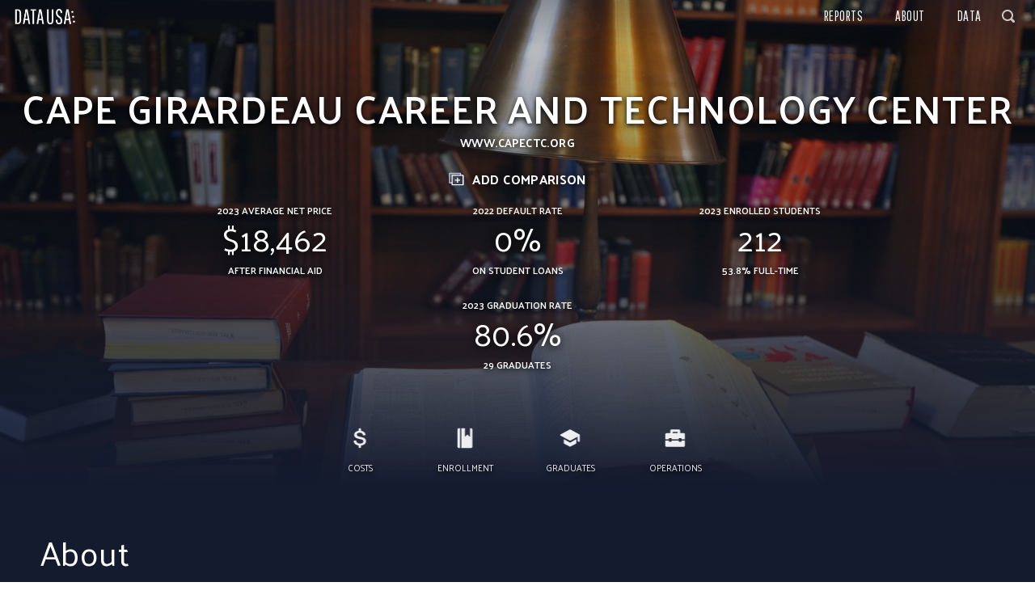

--- FILE ---
content_type: text/html; charset=utf-8
request_url: https://datausa.io/profile/university/cape-girardeau-career-and-technology-center
body_size: 68669
content:
<!doctype html>
<html dir="ltr" lang="en">
  <head>

    

    

    <title data-rh="true">Cape Girardeau Career and Technology Center | Data USA</title>

    <meta data-rh="true" charset="utf-8" />
    <meta data-rh="true" http-equiv="X-UA-Compatible" content="IE=edge" />
    <meta data-rh="true" name="viewport" content="width=device-width, initial-scale=1.0, maximum-scale=1.0, user-scalable=no" />
    <meta data-rh="true" property="og:type" content="article" />
    <meta data-rh="true" property="fb:app_id" content="1705281333093640" />
    <meta data-rh="true" name="mobile-web-app-capable" content="yes" />
    <meta data-rh="true" name="apple-mobile-web-app-capable" content="yes" />
    <meta data-rh="true" name="apple-mobile-web-app-status-bar-style" content="black" />
    <meta data-rh="true" name="apple-mobile-web-app-title" content="Data USA" />
    <meta data-rh="true" property="og:title" content="Cape Girardeau Career and Technology Center | Data USA" />
    <meta data-rh="true" name="description" content="Cape Girardeau Career and Technology Center is a higher education institution located in Cape Girardeau County, MO. In 2023, the most popular 1 to 2 Year Postsecondary Certificate concentrations at Cape Girardeau Career and Technology Center were Licensed Practical &amp; Vocational Nurse Training (73 degrees awarded), Physical Therapy Technician (24 degrees), and Emergency Medical Technician (EMT Paramedic) (11 degrees)." />
    <meta data-rh="true" property="og:image" content="http://datausa.io/api/profile/university/cape-girardeau-career-and-technology-center/splash" />
    <meta data-rh="true" property="og:description" content="Cape Girardeau Career and Technology Center is a higher education institution located in Cape Girardeau County, MO. In 2023, the most popular 1 to 2 Year Postsecondary Certificate concentrations at Cape Girardeau Career and Technology Center were Licensed Practical &amp; Vocational Nurse Training (73 degrees awarded), Physical Therapy Technician (24 degrees), and Emergency Medical Technician (EMT Paramedic) (11 degrees)." />

    <link data-rh="true" rel="icon" href="/images/favicon.ico?v=3" />
    <link data-rh="true" rel="preconnect" href="https://fonts.gstatic.com/" crossorigin="anonymous" />
    <link data-rh="true" rel="stylesheet" href="https://fonts.googleapis.com/css?family=Lato:300|Palanquin:300,400,500,600,700|Source+Sans+Pro:300,400|Pathway+Gothic+One" crossorigin="anonymous" />

    <link data-chunk="client" rel="stylesheet" href="/assets/client-normalize.css?v1762962796469">
    <link data-chunk="client" rel="stylesheet" href="/assets/client-blueprint.css?v1762962796469">
    <link data-chunk="client" rel="stylesheet" href="/assets/client-canon.css?v1762962796469">
    <link data-chunk="client" rel="stylesheet" href="/assets/client.css?v1762962796469">

  </head>
  <body>
    
    <div id="React-Container"><div id="Canon"><div><div id="App" class=" "><nav id="Nav" class=" "><div class="left-buttons"><div class="menu-btn"><span class="isvg pending"></span></div><a class="home-btn" href="/"><img src="/images/logo_sm.png" alt="Data USA"/></a></div><div class="right-buttons"><ul class="right-links"><li><a href="/search">Reports</a></li><li><a href="/about">About</a></li></ul><div class="bp3-control-group SearchButton "><div class="ClosedButton "><span icon="search" aria-hidden="true" class="bp3-icon bp3-icon-search"><svg data-icon="search" width="16" height="16" viewBox="0 0 16 16"><path d="M15.55 13.43l-2.67-2.68a6.94 6.94 0 001.11-3.76c0-3.87-3.13-7-7-7s-7 3.13-7 7 3.13 7 7 7c1.39 0 2.68-.42 3.76-1.11l2.68 2.67a1.498 1.498 0 102.12-2.12zm-8.56-1.44c-2.76 0-5-2.24-5-5s2.24-5 5-5 5 2.24 5 5-2.24 5-5 5z" fill-rule="evenodd"></path></svg></span></div><div class="bp3-input-group bp3-fill "><input type="text" class="bp3-input" placeholder="Search reports" value=""/></div></div></div></nav><div id="Profile"><div id="Splash" class="cp-hero splash-university splash-4"><div class="image-container"><div class="image" style="background-image:url(&quot;/api/profile/university/cape-girardeau-career-and-technology-center/splash&quot;)"></div><button type="button" class="bp3-button bp3-minimal "><span icon="camera" aria-hidden="true" tabindex="0" class="bp3-icon bp3-icon-camera"><svg data-icon="camera" width="16" height="16" viewBox="0 0 16 16"><path d="M15 3h-2.59L10.7 1.29A.956.956 0 0010 1H6c-.28 0-.53.11-.71.29L3.59 3H1c-.55 0-1 .45-1 1v7c0 .55.45 1 1 1h2.56c1.1 1.22 2.67 2 4.44 2s3.34-.78 4.44-2H15c.55 0 1-.45 1-1V4c0-.55-.45-1-1-1zM3 6H1V5h2v1zm5 6c-2.21 0-4-1.79-4-4s1.79-4 4-4 4 1.79 4 4-1.79 4-4 4zm0-6c-1.1 0-2 .9-2 2s.9 2 2 2 2-.9 2-2-.9-2-2-2z" fill-rule="evenodd"></path></svg></span></button></div><div class="content-container"><h1 class="profile-title"><p>Cape Girardeau Career and Technology Center</p></h1></div><div class="content-container"><div class="profile-subtitle"><p><a href='http://www.capectc.org/' target='_blank'>www.capectc.org</a></p></div></div><div class="bp3-control-group SearchButton "><div class="profile-compare "><img class="compare-img" src="/images/icons/compare.svg"/><span class="compare-text">Add<!-- --> Comparison</span></div><div class="bp3-input-group bp3-fill "><input type="text" class="bp3-input" placeholder="Search Universities" value=""/></div></div><div class="content-container"><div class="profile-stats"><div class="Stat large-text"><div class="stat-title">2023 Average Net Price</div><div class="stat-value">$18,462</div><div class="stat-subtitle">After Financial Aid</div></div><div class="Stat large-text"><div class="stat-title">2022 Default Rate</div><div class="stat-value">0%</div><div class="stat-subtitle">on Student Loans</div></div><div class="Stat large-text"><div class="stat-title">2023 Enrolled Students</div><div class="stat-value">212</div><div class="stat-subtitle">53.8% Full-Time</div></div><div class="Stat large-text"><div class="stat-title">2023 Graduation Rate</div><div class="stat-value">80.6%</div><div class="stat-subtitle">29 Graduates</div></div></div></div></div><nav class="cp-subnav is-static"><ol class="cp-subnav-list"><li class="cp-subnav-item is-inactive"><a class="cp-subnav-link u-font-sm" href="#costs"><span icon="dollar" aria-hidden="true" class="bp3-icon bp3-icon-dollar cp-subnav-link-icon"><svg data-icon="dollar" width="16" height="16" viewBox="0 0 16 16"><path d="M12.83 9.51c-.1-.3-.25-.58-.45-.84s-.45-.49-.75-.7c-.3-.2-.65-.36-1.05-.48-.16-.04-.43-.11-.8-.2-.35-.09-.73-.18-1.12-.28-.39-.1-.74-.19-1.06-.27-.31-.08-.49-.12-.54-.13-.43-.12-.78-.29-1.05-.52-.27-.23-.4-.55-.4-.95 0-.29.07-.53.21-.72.14-.19.32-.34.54-.46.22-.11.46-.19.72-.24.26-.05.52-.08.77-.08.74 0 1.35.15 1.83.46.48.3.75.83.81 1.56h2.14c0-.6-.13-1.13-.38-1.58-.25-.45-.59-.84-1.02-1.15-.43-.31-.93-.54-1.49-.7-.24-.06-.49-.1-.75-.14V1c0-.55-.45-1-1-1s-1 .45-1 1v1.08c-.23.03-.46.07-.68.13-.54.13-1.02.34-1.44.61-.42.28-.76.63-1.02 1.05-.26.43-.39.93-.39 1.5 0 .3.04.59.13.88.09.29.23.56.44.82.21.26.48.49.83.7.35.21.79.38 1.31.51.85.21 1.56.38 2.14.52.58.13 1.08.28 1.52.42.25.09.48.23.69.44.21.21.32.53.32.97 0 .21-.05.42-.14.63-.09.21-.24.39-.45.55-.21.16-.47.29-.81.39-.33.1-.73.15-1.2.15-.43 0-.84-.05-1.21-.14-.37-.09-.7-.24-.99-.43-.29-.2-.51-.45-.67-.76-.16-.31-.24-.68-.24-1.12H3c.01.71.15 1.32.43 1.84.27.52.64.94 1.1 1.27.46.33.99.58 1.61.74.27.07.56.12.85.16V15c0 .55.45 1 1 1s1-.45 1-1v-1.05c.3-.03.61-.08.9-.15.58-.13 1.1-.34 1.56-.63.46-.29.83-.66 1.11-1.11.28-.45.42-1 .42-1.64 0-.31-.05-.61-.15-.91z" fill-rule="evenodd"></path></svg></span>Costs</a><ul class="cp-subnav-group-list is-closed"><li class="cp-subnav-group-item"><a class="cp-subnav-group-link u-font-xs" href="#netprice"><span icon="dot" aria-hidden="true" class="bp3-icon bp3-icon-dot cp-subnav-group-link-icon"><svg data-icon="dot" width="16" height="16" viewBox="0 0 16 16"><path d="M8 5a3 3 0 100 6 3 3 0 100-6z" fill-rule="evenodd"></path></svg></span>Average Net Price</a></li><li class="cp-subnav-group-item"><a class="cp-subnav-group-link u-font-xs" href="#incomeawards"><span icon="dot" aria-hidden="true" class="bp3-icon bp3-icon-dot cp-subnav-group-link-icon"><svg data-icon="dot" width="16" height="16" viewBox="0 0 16 16"><path d="M8 5a3 3 0 100 6 3 3 0 100-6z" fill-rule="evenodd"></path></svg></span>Financial Aid by Income Level</a></li><li class="cp-subnav-group-item"><a class="cp-subnav-group-link u-font-xs" href="#default_rate"><span icon="dot" aria-hidden="true" class="bp3-icon bp3-icon-dot cp-subnav-group-link-icon"><svg data-icon="dot" width="16" height="16" viewBox="0 0 16 16"><path d="M8 5a3 3 0 100 6 3 3 0 100-6z" fill-rule="evenodd"></path></svg></span>Student Loan Default Rate</a></li></ul></li><li class="cp-subnav-item is-inactive"><a class="cp-subnav-link u-font-sm" href="#enrollment"><span icon="book" aria-hidden="true" class="bp3-icon bp3-icon-book cp-subnav-link-icon"><svg data-icon="book" width="16" height="16" viewBox="0 0 16 16"><path d="M2 1v14c0 .55.45 1 1 1h1V0H3c-.55 0-1 .45-1 1zm11-1h-1v7l-2-2-2 2V0H5v16h8c.55 0 1-.45 1-1V1c0-.55-.45-1-1-1z" fill-rule="evenodd"></path></svg></span>Enrollment</a><ul class="cp-subnav-group-list is-closed"><li class="cp-subnav-group-item"><a class="cp-subnav-group-link u-font-xs" href="#enrollment_status"><span icon="dot" aria-hidden="true" class="bp3-icon bp3-icon-dot cp-subnav-group-link-icon"><svg data-icon="dot" width="16" height="16" viewBox="0 0 16 16"><path d="M8 5a3 3 0 100 6 3 3 0 100-6z" fill-rule="evenodd"></path></svg></span>Full-Time vs Part-Time Enrollment</a></li><li class="cp-subnav-group-item"><a class="cp-subnav-group-link u-font-xs" href="#retention"><span icon="dot" aria-hidden="true" class="bp3-icon bp3-icon-dot cp-subnav-group-link-icon"><svg data-icon="dot" width="16" height="16" viewBox="0 0 16 16"><path d="M8 5a3 3 0 100 6 3 3 0 100-6z" fill-rule="evenodd"></path></svg></span>Retention Rate over Time</a></li><li class="cp-subnav-group-item"><a class="cp-subnav-group-link u-font-xs" href="#enrollment_race"><span icon="dot" aria-hidden="true" class="bp3-icon bp3-icon-dot cp-subnav-group-link-icon"><svg data-icon="dot" width="16" height="16" viewBox="0 0 16 16"><path d="M8 5a3 3 0 100 6 3 3 0 100-6z" fill-rule="evenodd"></path></svg></span>Enrollment by Race &amp; Ethnicity</a></li></ul></li><li class="cp-subnav-item is-inactive"><a class="cp-subnav-link u-font-sm" href="#graduates"><span icon="learning" aria-hidden="true" class="bp3-icon bp3-icon-learning cp-subnav-link-icon"><svg data-icon="learning" width="16" height="16" viewBox="0 0 16 16"><path d="M8.441 1.104a.985.985 0 00-.882 0L.365 5c-.487.253-.487.747 0 1L7.56 9.896a.985.985 0 00.882 0L15.635 6c.487-.253.487-.747 0-1L8.44 1.104z" fill-rule="evenodd"></path><path d="M14 5.5l.016 4.514c.002.548.447.99.994.99a.99.99 0 00.99-.99V5.5h-2zM3.371 9.047l4.387 2.432a.5.5 0 00.485 0l4.39-2.432a.25.25 0 01.371.218v2.955a.25.25 0 01-.134.222l-4.635 2.436a.5.5 0 01-.466 0l-4.635-2.436A.25.25 0 013 12.22V9.265a.25.25 0 01.371-.218z" fill-rule="evenodd"></path></svg></span>Graduates</a><ul class="cp-subnav-group-list is-closed"><li class="cp-subnav-group-item"><a class="cp-subnav-group-link u-font-xs" href="#jobs"><span icon="dot" aria-hidden="true" class="bp3-icon bp3-icon-dot cp-subnav-group-link-icon"><svg data-icon="dot" width="16" height="16" viewBox="0 0 16 16"><path d="M8 5a3 3 0 100 6 3 3 0 100-6z" fill-rule="evenodd"></path></svg></span>Common Jobs by Major</a></li><li class="cp-subnav-group-item"><a class="cp-subnav-group-link u-font-xs" href="#wages"><span icon="dot" aria-hidden="true" class="bp3-icon bp3-icon-dot cp-subnav-group-link-icon"><svg data-icon="dot" width="16" height="16" viewBox="0 0 16 16"><path d="M8 5a3 3 0 100 6 3 3 0 100-6z" fill-rule="evenodd"></path></svg></span>Highest Paying Jobs by Major</a></li><li class="cp-subnav-group-item"><a class="cp-subnav-group-link u-font-xs" href="#industries"><span icon="dot" aria-hidden="true" class="bp3-icon bp3-icon-dot cp-subnav-group-link-icon"><svg data-icon="dot" width="16" height="16" viewBox="0 0 16 16"><path d="M8 5a3 3 0 100 6 3 3 0 100-6z" fill-rule="evenodd"></path></svg></span>Common Industries by Major</a></li><li class="cp-subnav-group-item"><a class="cp-subnav-group-link u-font-xs" href="#majors"><span icon="dot" aria-hidden="true" class="bp3-icon bp3-icon-dot cp-subnav-group-link-icon"><svg data-icon="dot" width="16" height="16" viewBox="0 0 16 16"><path d="M8 5a3 3 0 100 6 3 3 0 100-6z" fill-rule="evenodd"></path></svg></span>Majors Awarded</a></li><li class="cp-subnav-group-item"><a class="cp-subnav-group-link u-font-xs" href="#sex"><span icon="dot" aria-hidden="true" class="bp3-icon bp3-icon-dot cp-subnav-group-link-icon"><svg data-icon="dot" width="16" height="16" viewBox="0 0 16 16"><path d="M8 5a3 3 0 100 6 3 3 0 100-6z" fill-rule="evenodd"></path></svg></span>Sex Breakdown for Common Majors</a></li><li class="cp-subnav-group-item"><a class="cp-subnav-group-link u-font-xs" href="#gender_men"><span icon="dot" aria-hidden="true" class="bp3-icon bp3-icon-dot cp-subnav-group-link-icon"><svg data-icon="dot" width="16" height="16" viewBox="0 0 16 16"><path d="M8 5a3 3 0 100 6 3 3 0 100-6z" fill-rule="evenodd"></path></svg></span>Most Common Male Majors</a></li><li class="cp-subnav-group-item"><a class="cp-subnav-group-link u-font-xs" href="#gender_women"><span icon="dot" aria-hidden="true" class="bp3-icon bp3-icon-dot cp-subnav-group-link-icon"><svg data-icon="dot" width="16" height="16" viewBox="0 0 16 16"><path d="M8 5a3 3 0 100 6 3 3 0 100-6z" fill-rule="evenodd"></path></svg></span>Most Common Female Majors</a></li><li class="cp-subnav-group-item"><a class="cp-subnav-group-link u-font-xs" href="#timeframe"><span icon="dot" aria-hidden="true" class="bp3-icon bp3-icon-dot cp-subnav-group-link-icon"><svg data-icon="dot" width="16" height="16" viewBox="0 0 16 16"><path d="M8 5a3 3 0 100 6 3 3 0 100-6z" fill-rule="evenodd"></path></svg></span>Time to Complete</a></li><li class="cp-subnav-group-item"><a class="cp-subnav-group-link u-font-xs" href="#rate"><span icon="dot" aria-hidden="true" class="bp3-icon bp3-icon-dot cp-subnav-group-link-icon"><svg data-icon="dot" width="16" height="16" viewBox="0 0 16 16"><path d="M8 5a3 3 0 100 6 3 3 0 100-6z" fill-rule="evenodd"></path></svg></span>Graduation Rate by Race and Sex</a></li><li class="cp-subnav-group-item"><a class="cp-subnav-group-link u-font-xs" href="#ethnicity"><span icon="dot" aria-hidden="true" class="bp3-icon bp3-icon-dot cp-subnav-group-link-icon"><svg data-icon="dot" width="16" height="16" viewBox="0 0 16 16"><path d="M8 5a3 3 0 100 6 3 3 0 100-6z" fill-rule="evenodd"></path></svg></span>Race &amp; Ethnicity by Share</a></li><li class="cp-subnav-group-item"><a class="cp-subnav-group-link u-font-xs" href="#ethnicity_sex"><span icon="dot" aria-hidden="true" class="bp3-icon bp3-icon-dot cp-subnav-group-link-icon"><svg data-icon="dot" width="16" height="16" viewBox="0 0 16 16"><path d="M8 5a3 3 0 100 6 3 3 0 100-6z" fill-rule="evenodd"></path></svg></span>Race &amp; Ethnicity by Sex</a></li></ul></li><li class="cp-subnav-item is-inactive"><a class="cp-subnav-link u-font-sm" href="#operations"><span icon="briefcase" aria-hidden="true" class="bp3-icon bp3-icon-briefcase cp-subnav-link-icon"><svg data-icon="briefcase" width="16" height="16" viewBox="0 0 16 16"><path d="M15 3.98h-3v-2c0-.55-.45-1-1-1H5c-.55 0-1 .45-1 1v2H1c-.55 0-1 .45-1 1v4h3v-1h2v1h6v-1h2v1h3v-4c0-.55-.45-1-1-1zm-5 0H6v-1h4v1zm3 7h-2v-1H5v1H3v-1H0v4c0 .55.45 1 1 1h14c.55 0 1-.45 1-1v-4h-3v1z" fill-rule="evenodd"></path></svg></span>Operations</a><ul class="cp-subnav-group-list is-closed"><li class="cp-subnav-group-item"><a class="cp-subnav-group-link u-font-xs" href="#salaries"><span icon="dot" aria-hidden="true" class="bp3-icon bp3-icon-dot cp-subnav-group-link-icon"><svg data-icon="dot" width="16" height="16" viewBox="0 0 16 16"><path d="M8 5a3 3 0 100 6 3 3 0 100-6z" fill-rule="evenodd"></path></svg></span>Salary Expenditure</a></li></ul></li></ol></nav><div class="cp-subnav-dummy is-hidden" style="height:50px"></div><div class="cp-section Section about "><h2 class="section-title"><a class="anchor" href="#about" id="about">About</a></h2><div class="section-body"><div class="section-content"><div class="section-description"><div><p>Cape Girardeau Career and Technology Center is a higher education institution located in <a href='/profile/geo/05000US29031'>Cape Girardeau County, MO</a>. In 2023, the most popular 1 to 2 Year Postsecondary Certificate concentrations at Cape Girardeau Career and Technology Center were <a href='/profile/cip/513901'>Licensed Practical & Vocational Nurse Training</a> (73 degrees awarded), <a href='/profile/cip/510806'>Physical Therapy Technician</a> (24 degrees), and <a href='/profile/cip/510904'>Emergency Medical Technician (EMT Paramedic)</a> (11 degrees).</p></div><div><p>In 2023, 159 degrees were awarded across all undergraduate and graduate programs at Cape Girardeau Career and Technology Center. 71.1% of these degrees were awarded to women, and 28.9% awarded men. The most common race/ethnicity group of degree recipients was white (134 degrees), 9.57 times more than then the next closest race/ethnicity group, black or african american (14 degrees).</p></div><div><p>In 2022 the default rate for borrower's at Cape Girardeau Career and Technology Center was 0%, corresponding to 0 out of the 64 total borrowers.</p></div></div><div class="section-visualizations"><div class="breadcrumbs"><img src="/images/go-to-link.svg"/><div class="links"><a class="bread" href="/profile/university/not-applicable-not-in-carnegie-universe-not-accredited-or-nondegree-granting">Not applicable, not in Carnegie universe (not accredited or nondegree-granting)</a><a class="bread" href="/profile/university/unknown">Unknown</a></div></div><div class="visualization section-visualization"><div class="d3plus"></div></div></div></div></div><div class="section-topics"></div></div><div class="cp-section Section costs "><h2 class="section-title"><span icon="dollar" aria-hidden="true" class="bp3-icon bp3-icon-dollar"><svg data-icon="dollar" width="32" height="32" viewBox="0 0 20 20"><path d="M15.57 11.19c-.27-.51-.63-.93-1.07-1.26-.44-.33-.95-.6-1.51-.79-.56-.2-1.14-.36-1.72-.5-.6-.14-1.19-.26-1.75-.38-.57-.13-1.07-.27-1.51-.44-.44-.17-.8-.38-1.07-.63s-.41-.59-.41-1c0-.33.09-.6.28-.81.19-.21.42-.36.69-.47.27-.11.57-.18.88-.22.31-.04.58-.06.8-.06.71 0 1.35.14 1.9.41.55.27.91.81 1.06 1.62h3.36c-.09-.84-.32-1.56-.69-2.16-.37-.6-.83-1.08-1.38-1.45-.56-.37-1.18-.64-1.86-.81-.19-.05-.38-.07-.57-.1V1c0-.55-.45-1-1-1H9c-.55 0-1 .45-1 1v1.1c-.22.03-.43.05-.66.1-.73.13-1.39.37-1.98.71-.6.34-1.09.8-1.47 1.35-.39.56-.58 1.25-.58 2.08 0 .76.13 1.41.4 1.93.26.52.62.95 1.06 1.28.44.33.94.6 1.5.79.55.2 1.13.36 1.74.5.58.14 1.16.26 1.72.38s1.07.26 1.51.43c.44.17.8.39 1.09.66.28.27.43.63.45 1.06.02.43-.08.78-.3 1.04-.22.26-.49.47-.83.6-.34.14-.7.23-1.09.28-.39.05-.73.07-1.03.07-.87 0-1.61-.2-2.23-.59-.62-.39-.98-1.08-1.07-2.06H3c.02.9.19 1.68.52 2.34.33.66.78 1.21 1.35 1.65.57.44 1.25.77 2.03.98.35.1.71.16 1.08.21V19c0 .55.45 1 1 1h1c.55 0 1-.45 1-1v-1.13c.25-.04.5-.07.76-.13.77-.18 1.47-.46 2.1-.85.63-.39 1.14-.9 1.54-1.53.4-.63.59-1.39.59-2.29.01-.75-.13-1.37-.4-1.88z" fill-rule="evenodd"></path></svg></span><a class="anchor" href="#costs" id="costs">Costs</a></h2><div class="section-body"><div class="section-content"><div class="section-description"><div><p>After taking grants and loans into account, the average net price for students is $18,462.</p></div><div><p>In 2023, 47% of undergraduate students attending Cape Girardeau Career and Technology Center received financial aid through grants. Comparatively, 30% of undergraduate students received financial aid through loans.</p></div></div></div></div><div class="section-topics"><div class="topic netprice TextViz "><div class="topic-content"><h4 id="netprice" class="topic-title"><a class="anchor" href="#netprice">Average Net Price</a></h4><div class="topic-stats"><div class="StatGroup single"><div class="stat-value">$18,462</div><div class="stat-title">2023 Value</div><div class="stat-subtitle"></div></div><div class="StatGroup single"><div class="stat-value">22.8%</div><div class="stat-title">1 Year Growth</div><div class="stat-subtitle"></div></div></div><div class="topic-descriptions"><div class="topic-description"><p>In 2023 Cape Girardeau Career and Technology Center had an average net price — the price paid after factoring in grants and loans — of $18,462. Between 2022 and 2023, the average net price of Cape Girardeau Career and Technology Center grew by 22.8%.</p></div><div class="topic-description"><p>This chart compares the average net price of Cape Girardeau Career and Technology Center (in red) with that of other similar universities.</p></div><div class="topic-description"><p>Average net price is calculated from full-time beginning undergraduate students who were awarded a grant or scholarship from federal, state or local governments, or the institution.</p></div></div></div><div class="visualization topic-visualization"><div class="Options"><span class="bp3-popover-wrapper"><span aria-haspopup="true" class="bp3-popover-target"><div class="option view-table" tabindex="0"><span class="option-label">View Data</span></div></span></span><span class="bp3-popover-wrapper"><span aria-haspopup="true" class="bp3-popover-target"><div class="option save-image" tabindex="0"><span class="option-label">Save Image</span></div></span></span><span class="bp3-popover-wrapper"><span aria-haspopup="true" class="bp3-popover-target"><div class="option share" tabindex="0"><span class="option-label">Share / Embed</span></div></span></span></div><div class="d3plus"></div></div></div><div class="topic incomeawards TextViz "><div class="topic-content"><h4 id="incomeawards" class="topic-title"><a class="anchor" href="#incomeawards">Financial Aid by Income Level</a></h4><div class="topic-stats"><div class="StatGroup single"><div class="stat-value">47%</div><div class="stat-title">Undergraduates Receiving Financial Aid through Grants</div><div class="stat-subtitle"></div></div><div class="StatGroup single"><div class="stat-value">30%</div><div class="stat-title">Undergraduates Receiving Financial Aid through Loans</div><div class="stat-subtitle"></div></div></div><div class="topic-descriptions"><div class="topic-description"><p>47% of undergraduate students at Cape Girardeau Career and Technology Center received financial aid through grants or loans in 2023. This represents a decline of 4.08% with respect to 2022, when 49% of undergraduate students received financial aid.</p></div><div class="topic-description"><p>This chart compares the average award discount at Cape Girardeau Career and Technology Center (in red) with that of other similar universities.</p></div><div class="topic-description"><p>The average award discount is the ratio between the average grant or scholarship value, and the cost, which is the sum of out-of-state tuition, room, board, book, supplies, and other expenses.</p></div></div></div><div class="visualization topic-visualization"><div class="Options"><span class="bp3-popover-wrapper"><span aria-haspopup="true" class="bp3-popover-target"><div class="option view-table" tabindex="0"><span class="option-label">View Data</span></div></span></span><span class="bp3-popover-wrapper"><span aria-haspopup="true" class="bp3-popover-target"><div class="option save-image" tabindex="0"><span class="option-label">Save Image</span></div></span></span><span class="bp3-popover-wrapper"><span aria-haspopup="true" class="bp3-popover-target"><div class="option share" tabindex="0"><span class="option-label">Share / Embed</span></div></span></span></div><div class="d3plus"></div></div></div><div class="topic default_rate TextViz "><div class="topic-content"><h4 id="default_rate" class="topic-title"><a class="anchor" href="#default_rate">Student Loan Default Rate</a></h4><div class="topic-subtitle">Cohort default rates only account for borrowers who default in the first three years, and some schools only have a small proportion of borrowers entering repayment. These rates should be interpreted with caution, as they may not be reflective of the entire school population.</div><div class="topic-stats"><div class="StatGroup single"><div class="stat-value">0%</div><div class="stat-title">2022 Default Rate</div><div class="stat-subtitle"></div></div><div class="StatGroup single"><div class="stat-value">0</div><div class="stat-title">Number of Defaults</div><div class="stat-subtitle"></div></div></div><div class="topic-descriptions"><div class="topic-description"><p>In 2022 the default rate for borrower's at Cape Girardeau Career and Technology Center was 0%, which represents 0 out of the 64 total borrowers.</p></div><div class="topic-description"><p>A cohort default rate is the percentage of a school's borrowers who enter repayment on certain Federal Family Education Loan (FFEL) Program or William D. Ford Federal Direct Loan (Direct Loan) Program loans during a particular federal fiscal year (FY), October 1 to September 30, and default or meet other specified conditions prior to the end of the second following fiscal year.</p></div></div></div><div class="visualization topic-visualization"><div class="Options"><span class="bp3-popover-wrapper"><span aria-haspopup="true" class="bp3-popover-target"><div class="option view-table" tabindex="0"><span class="option-label">View Data</span></div></span></span><span class="bp3-popover-wrapper"><span aria-haspopup="true" class="bp3-popover-target"><div class="option save-image" tabindex="0"><span class="option-label">Save Image</span></div></span></span><span class="bp3-popover-wrapper"><span aria-haspopup="true" class="bp3-popover-target"><div class="option share" tabindex="0"><span class="option-label">Share / Embed</span></div></span></span></div><div class="d3plus"></div></div></div></div></div><div class="cp-section Section enrollment "><h2 class="section-title"><span icon="book" aria-hidden="true" class="bp3-icon bp3-icon-book"><svg data-icon="book" width="32" height="32" viewBox="0 0 20 20"><path d="M3 1v18c0 .55.45 1 1 1h2V0H4c-.55 0-1 .45-1 1zm14-1h-2v8l-2-2-2 2V0H7v20h10c.55 0 1-.45 1-1V1c0-.55-.45-1-1-1z" fill-rule="evenodd"></path></svg></span><a class="anchor" href="#enrollment" id="enrollment">Enrollment</a></h2><div class="section-body"><div class="section-content"><div class="section-description"><div><p>Cape Girardeau Career and Technology Center had a total enrollment of 212 students in 2023. The full-time enrollment at Cape Girardeau Career and Technology Center is 114 students and the part-time enrollment is 98. This means that 53.8% of students enrolled at Cape Girardeau Career and Technology Center are enrolled full-time.</p></div><div><p>The enrolled student population at Cape Girardeau Career and Technology Center, both undergraduate and graduate, is 78.8% White, 15.6% Black or African American, 3.3% Two or More Races, 1.42% Hispanic or Latino, 0.472% American Indian or Alaska Native, and 0.472% Asian.</p></div><div><p>Students enrolled at Cape Girardeau Career and Technology Center in full-time Undergraduate programs are most commonly White Female (61.3%), followed by White Male (19.6%) and Black or African American Female (12.5%). </p></div></div></div></div><div class="section-topics"><div class="topic enrollment_status TextViz "><div class="topic-content"><h4 id="enrollment_status" class="topic-title"><a class="anchor" href="#enrollment_status">Full-Time vs Part-Time Enrollment</a></h4><div class="topic-stats"><div class="StatGroup single"><div class="stat-value">53.8%</div><div class="stat-title">Full-Time Enrollment</div><div class="stat-subtitle"></div></div></div><div class="topic-descriptions"><div class="topic-description"><p>The total enrollment at Cape Girardeau Career and Technology Center in 2023, both undergraduate and graduate, is 212 students. The full-time enrollment at Cape Girardeau Career and Technology Center is 114 and the part-time enrollment is 98. </p></div><div class="topic-description"><p>This chart shows the full-time vs part-time enrollment status at Cape Girardeau Career and Technology Center (in red) compares to similar universities.</p></div></div></div><div class="visualization topic-visualization"><div class="Options"><span class="bp3-popover-wrapper"><span aria-haspopup="true" class="bp3-popover-target"><div class="option view-table" tabindex="0"><span class="option-label">View Data</span></div></span></span><span class="bp3-popover-wrapper"><span aria-haspopup="true" class="bp3-popover-target"><div class="option save-image" tabindex="0"><span class="option-label">Save Image</span></div></span></span><span class="bp3-popover-wrapper"><span aria-haspopup="true" class="bp3-popover-target"><div class="option share" tabindex="0"><span class="option-label">Share / Embed</span></div></span></span></div><div class="d3plus"></div></div></div><div class="topic retention TextViz "><div class="topic-content"><h4 id="retention" class="topic-title"><a class="anchor" href="#retention">Retention Rate over Time</a></h4><div class="topic-stats"><div class="StatGroup single"><div class="stat-value">59%</div><div class="stat-title">2023 Retention Rate</div><div class="stat-subtitle"></div></div></div><div class="topic-descriptions"><div class="topic-description"><p>Retention rate measures the number of first-time students who began their studies the previous fall and returned to school the following fall. The retention rate for full-time undergraduates at Cape Girardeau Career and Technology Center was 59%. </p></div><div class="topic-description"><p>This chart shows the retention rate over time at Cape Girardeau Career and Technology Center (highlighted in red) compares to similar universities.</p></div></div></div><div class="visualization topic-visualization"><div class="Options"><span class="bp3-popover-wrapper"><span aria-haspopup="true" class="bp3-popover-target"><div class="option view-table" tabindex="0"><span class="option-label">View Data</span></div></span></span><span class="bp3-popover-wrapper"><span aria-haspopup="true" class="bp3-popover-target"><div class="option save-image" tabindex="0"><span class="option-label">Save Image</span></div></span></span><span class="bp3-popover-wrapper"><span aria-haspopup="true" class="bp3-popover-target"><div class="option share" tabindex="0"><span class="option-label">Share / Embed</span></div></span></span></div><div class="d3plus"></div></div></div><div class="topic enrollment_race TextViz "><div class="topic-content"><h4 id="enrollment_race" class="topic-title"><a class="anchor" href="#enrollment_race">Enrollment by Race &amp; Ethnicity</a></h4><div class="topic-stats"><div class="StatGroup multi"><div class="stat-title">Most Common Race or Ethnicity (2023)</div><ol><li><div class="stat-value">White</div><div class="stat-subtitle">167 enrolled students</div></li><li><div class="stat-value">Black or African American</div><div class="stat-subtitle">33 enrolled students</div></li><li><div class="stat-value">Two or More Races</div><div class="stat-subtitle">7 enrolled students</div></li></ol></div></div><div class="topic-descriptions"><div class="topic-description"><p>The enrolled student population at Cape Girardeau Career and Technology Center is 78.8% White, 15.6% Black or African American, 3.3% Two or More Races, 1.42% Hispanic or Latino, 0.472% American Indian or Alaska Native, and 0.472% Asian. This includes both full-time and part-time students as well as graduate and undergraduates. </p></div></div></div><div class="visualization topic-visualization"><div class="Options"><span class="bp3-popover-wrapper"><span aria-haspopup="true" class="bp3-popover-target"><div class="option view-table" tabindex="0"><span class="option-label">View Data</span></div></span></span><span class="bp3-popover-wrapper"><span aria-haspopup="true" class="bp3-popover-target"><div class="option save-image" tabindex="0"><span class="option-label">Save Image</span></div></span></span><span class="bp3-popover-wrapper"><span aria-haspopup="true" class="bp3-popover-target"><div class="option share" tabindex="0"><span class="option-label">Share / Embed</span></div></span></span></div><div class="d3plus"></div></div></div></div></div><div class="cp-section Section graduates "><h2 class="section-title"><span icon="learning" aria-hidden="true" class="bp3-icon bp3-icon-learning"><svg data-icon="learning" width="32" height="32" viewBox="0 0 20 20"><path d="M10.551 1.127a1.256 1.256 0 00-1.102 0L.456 5.89c-.608.309-.608.913 0 1.222l8.993 4.762c.334.17.767.17 1.102 0l8.992-4.762c.61-.309.61-.913 0-1.222l-8.992-4.762z" fill-rule="evenodd"></path><path d="M18 6.5l.016 4.514c.002.548.447.99.994.99a.99.99 0 00.99-.99V6.5h-2zM3.366 10.033l6.401 3.358a.5.5 0 00.465 0l6.406-3.358a.25.25 0 01.366.221v5.109a.25.25 0 01-.139.224l-6.64 3.302a.5.5 0 01-.446 0l-6.64-3.302A.25.25 0 013 15.363v-5.108a.25.25 0 01.366-.222z" fill-rule="evenodd"></path></svg></span><a class="anchor" href="#graduates" id="graduates">Graduates</a></h2><div class="section-body"><div class="section-content"><div class="section-description"><div><p>In 2023, 67 more women than men received degrees from Cape Girardeau Career and Technology Center. The most common race/ethnicity group of degree recipients at Cape Girardeau Career and Technology Center is white (134 degrees awarded). There were 9.57 times more white recipients than the next closest race/ethnicity group, black or african american (14 degrees).</p></div><div><p>The most common 1 to 2 Year Postsecondary Certificate concentration at Cape Girardeau Career and Technology Center is <a href='/profile/cip/513901'>Licensed Practical & Vocational Nurse Training</a> (73 degrees awarded), followed by <a href='/profile/cip/510806'>Physical Therapy Technician</a> (24 degrees) and <a href='/profile/cip/510904'>Emergency Medical Technician (EMT Paramedic)</a> (11 degrees).</p></div><div><p>In 2023, &nbsp;the most specialized majors across all degree types at Cape Girardeau Career and Technology Center, meaning they have significantly more degrees awarded in that concentration than the national average across all institutions, are <a href='/profile/cip/10'>Communication Technologies</a> (7 degrees awarded), <a href='/profile/cip/51'>Health</a> (125 degrees), and <a href='/profile/cip/46'>Construction</a> (5 degrees).</p></div></div></div></div><div class="section-topics"><div class="topic jobs TextViz "><div class="topic-content"><h4 id="jobs" class="topic-title"><a class="anchor" href="#jobs">Common Jobs by Major</a></h4><div class="topic-stats"><div class="StatGroup single"><div class="stat-value"><a href='/profile/soc/291141'>Registered nurses</a></div><div class="stat-title">Most Common Job</div><div class="stat-subtitle"></div></div></div><div class="topic-descriptions"><div class="topic-description"><p>The most common jobs for people who hold a degree in one of the 5 most specialized majors at Cape Girardeau Career and Technology Center are <a href='/profile/soc/291141'>Registered nurses</a> (1,454,883 people), <a href='/profile/soc/119111'>Medical & health services managers</a> (157,634 people), <a href='/profile/soc/2911XX'>Nurse practitioners & nurse midwives</a> (152,332 people), <a href='/profile/soc/291051'>Pharmacists</a> (133,617 people), and <a href='/profile/soc/1191XX'>Other managers</a> (112,123 people).</p></div><div class="topic-description"><p>The most specialized majors at Cape Girardeau Career and Technology Center in 2023 are <a href='/profile/cip/10'>Communication Technologies</a> (7 degrees awarded), <a href='/profile/cip/51'>Health</a> (125 degrees), <a href='/profile/cip/46'>Construction</a> (5 degrees), <a href='/profile/cip/47'>Mechanical Technologies</a> (9 degrees), and <a href='/profile/cip/48'>Precision Production</a> (4 degrees) (as of 2023).</p></div></div></div><div class="visualization topic-visualization"><div class="Options"><span class="bp3-popover-wrapper"><span aria-haspopup="true" class="bp3-popover-target"><div class="option view-table" tabindex="0"><span class="option-label">View Data</span></div></span></span><span class="bp3-popover-wrapper"><span aria-haspopup="true" class="bp3-popover-target"><div class="option save-image" tabindex="0"><span class="option-label">Save Image</span></div></span></span><span class="bp3-popover-wrapper"><span aria-haspopup="true" class="bp3-popover-target"><div class="option share" tabindex="0"><span class="option-label">Share / Embed</span></div></span></span></div><div class="d3plus"></div></div></div><div class="topic wages TextViz "><div class="topic-content"><h4 id="wages" class="topic-title"><a class="anchor" href="#wages">Highest Paying Jobs by Major</a></h4><div class="topic-stats"><div class="StatGroup single"><div class="stat-value"><a href='/profile/soc/292031'>Cardiovascular technologists and technicians</a></div><div class="stat-title">Highest Paying Job</div><div class="stat-subtitle"></div></div></div><div class="topic-descriptions"><div class="topic-description"><p>The highest paying jobs for people who hold a degree in one of the 5 most specialized majors at Cape Girardeau Career and Technology Center are <a href='/profile/soc/292031'>Cardiovascular technologists and technicians</a>, <a href='/profile/soc/131011'>Agents & business managers of artists, performers, & athletes</a>, <a href='/profile/soc/291240'>Surgeons</a>, <a href='/profile/soc/413031'>Securities, commodities, & financial services sales agents</a>, and <a href='/profile/soc/1110XX'>Chief executives & legislators</a></p></div><div class="topic-description"><p>The most specialized majors at Cape Girardeau Career and Technology Center are <a href='/profile/cip/10'>Communication Technologies</a> (7 degrees awarded), <a href='/profile/cip/51'>Health</a> (125 degrees), <a href='/profile/cip/46'>Construction</a> (5 degrees), <a href='/profile/cip/47'>Mechanical Technologies</a> (9 degrees), and <a href='/profile/cip/48'>Precision Production</a> (4 degrees) (as of 2023).</p></div></div></div><div class="visualization topic-visualization"><div class="Options"><span class="bp3-popover-wrapper"><span aria-haspopup="true" class="bp3-popover-target"><div class="option view-table" tabindex="0"><span class="option-label">View Data</span></div></span></span><span class="bp3-popover-wrapper"><span aria-haspopup="true" class="bp3-popover-target"><div class="option save-image" tabindex="0"><span class="option-label">Save Image</span></div></span></span><span class="bp3-popover-wrapper"><span aria-haspopup="true" class="bp3-popover-target"><div class="option share" tabindex="0"><span class="option-label">Share / Embed</span></div></span></span></div><div class="d3plus"></div></div></div><div class="topic industries TextViz "><div class="topic-content"><h4 id="industries" class="topic-title"><a class="anchor" href="#industries">Common Industries by Major</a></h4><div class="topic-stats"><div class="StatGroup single"><div class="stat-value"><a href='/profile/naics/622M'>General medical and surgical hospitals, and specialty (except psychiatric and substance abuse) hospitals</a></div><div class="stat-title">Most Common Industry</div><div class="stat-subtitle"></div></div></div><div class="topic-descriptions"><div class="topic-description"><p>The most common industries for people who hold a degree in one of the 5 most specialized majors at Cape Girardeau Career and Technology Center are <a href='/profile/naics/622M'>General medical and surgical hospitals, and specialty (except psychiatric and substance abuse) hospitals</a> (1,546,092 people), <a href='/profile/naics/6214'>Outpatient care centers</a> (261,304 people), <a href='/profile/naics/0'>uninformed</a> (254,680 people), <a href='/profile/naics/6111'>Elementary & secondary schools</a> (242,318 people), and <a href='/profile/naics/6211'>Offices of physicians</a> (204,742 people).</p></div><div class="topic-description"><p>The most specialized majors at Cape Girardeau Career and Technology Center are <a href='/profile/cip/10'>Communication Technologies</a> (7 degrees awarded), <a href='/profile/cip/51'>Health</a> (125 degrees), <a href='/profile/cip/46'>Construction</a> (5 degrees), <a href='/profile/cip/47'>Mechanical Technologies</a> (9 degrees), and <a href='/profile/cip/48'>Precision Production</a> (4 degrees) (as of 2023).</p></div></div></div><div class="visualization topic-visualization"><div class="Options"><span class="bp3-popover-wrapper"><span aria-haspopup="true" class="bp3-popover-target"><div class="option view-table" tabindex="0"><span class="option-label">View Data</span></div></span></span><span class="bp3-popover-wrapper"><span aria-haspopup="true" class="bp3-popover-target"><div class="option save-image" tabindex="0"><span class="option-label">Save Image</span></div></span></span><span class="bp3-popover-wrapper"><span aria-haspopup="true" class="bp3-popover-target"><div class="option share" tabindex="0"><span class="option-label">Share / Embed</span></div></span></span></div><div class="d3plus"></div></div></div><div class="topic majors TextViz "><div class="topic-content"><h4 id="majors" class="topic-title"><a class="anchor" href="#majors">Majors Awarded</a></h4><div class="topic-subtitle">IPEDS uses the Classification of Instructional Programs (CIP) standard, so the categories may not match the exact concentrations offered by Cape Girardeau Career and Technology Center.</div><div class="bp3-select bp3-fill"><select><option selected="" value="degree2">1 to 2 Year Postsecondary Certificate</option><option value="degree4">2 to 4 Year Postsecondary Certificate</option></select></div><div class="topic-stats"><div class="StatGroup multi"><div class="stat-title">Most Common (2023)</div><ol><li><div class="stat-value"><a href='/profile/cip/513901'>Licensed Practical & Vocational Nurse Training</a></div><div class="stat-subtitle">73 degrees awarded</div></li><li><div class="stat-value"><a href='/profile/cip/510806'>Physical Therapy Technician</a></div><div class="stat-subtitle">24 degrees awarded</div></li><li><div class="stat-value"><a href='/profile/cip/510904'>Emergency Medical Technician (EMT Paramedic)</a></div><div class="stat-subtitle">11 degrees awarded</div></li></ol></div></div><div class="topic-descriptions"><div class="topic-description"><p>In 2023, the most common 1 to 2 year postsecondary certificate concentration at Cape Girardeau Career and Technology Center was <a href='/profile/cip/513901'>Licensed Practical & Vocational Nurse Training</a> with 73 degrees awarded.</p></div><div class="topic-description"><p>This visualization illustrates the percentage of degree-majors recipients from 1 to 2 year postsecondary certificate programs at Cape Girardeau Career and Technology Center according to their major.</p></div></div></div><div class="visualization topic-visualization"><div class="Options"><span class="bp3-popover-wrapper"><span aria-haspopup="true" class="bp3-popover-target"><div class="option view-table" tabindex="0"><span class="option-label">View Data</span></div></span></span><span class="bp3-popover-wrapper"><span aria-haspopup="true" class="bp3-popover-target"><div class="option save-image" tabindex="0"><span class="option-label">Save Image</span></div></span></span><span class="bp3-popover-wrapper"><span aria-haspopup="true" class="bp3-popover-target"><div class="option share" tabindex="0"><span class="option-label">Share / Embed</span></div></span></span></div><div class="d3plus"></div></div></div><div class="topic sex TextViz "><div class="topic-content"><h4 id="sex" class="topic-title"><a class="anchor" href="#sex">Sex Breakdown for Common Majors</a></h4><div class="topic-stats"><div class="StatGroup single"><div class="stat-value">46</div><div class="stat-title">Degrees Awarded to Men</div><div class="stat-subtitle">in 2023</div></div><div class="StatGroup single"><div class="stat-value">113</div><div class="stat-title">Degrees Awarded to Women</div><div class="stat-subtitle">in 2023</div></div></div><div class="topic-descriptions"><div class="topic-description"><p>In 2023, 46 degrees were awarded to men at Cape Girardeau Career and Technology Center, which is 0.407 times less than the number of degrees awarded to females (113).</p></div><div class="topic-description"><p>This chart displays the sex disparity between the top 5 majors at Cape Girardeau Career and Technology Center by degrees awarded.</p></div></div></div><div class="visualization topic-visualization"><div class="Options"><span class="bp3-popover-wrapper"><span aria-haspopup="true" class="bp3-popover-target"><div class="option view-table" tabindex="0"><span class="option-label">View Data</span></div></span></span><span class="bp3-popover-wrapper"><span aria-haspopup="true" class="bp3-popover-target"><div class="option save-image" tabindex="0"><span class="option-label">Save Image</span></div></span></span><span class="bp3-popover-wrapper"><span aria-haspopup="true" class="bp3-popover-target"><div class="option share" tabindex="0"><span class="option-label">Share / Embed</span></div></span></span></div><div class="d3plus"></div></div></div><div class="topic gender_men Column "><div class="topic-content"><h3 id="gender_men" class="topic-title"><a href="#gender_men" class="anchor">Most Common Male Majors</a></h3><div class="topic-description"><p>In 2023, 7 degrees were awarded to men at Cape Girardeau Career and Technology Center in <a href='/profile/cip/513901'>Licensed Practical & Vocational Nurse Training</a>, which is 0.106 times less than the 66 female recipients with that same degree.</p></div></div><div class="visualization topic-visualization"><div class="Options"><span class="bp3-popover-wrapper"><span aria-haspopup="true" class="bp3-popover-target"><div class="option view-table" tabindex="0"><span class="option-label">View Data</span></div></span></span><span class="bp3-popover-wrapper"><span aria-haspopup="true" class="bp3-popover-target"><div class="option save-image" tabindex="0"><span class="option-label">Save Image</span></div></span></span><span class="bp3-popover-wrapper"><span aria-haspopup="true" class="bp3-popover-target"><div class="option share" tabindex="0"><span class="option-label">Share / Embed</span></div></span></span></div><div class="d3plus"></div></div></div><div class="topic gender_women Column "><div class="topic-content"><h3 id="gender_women" class="topic-title"><a href="#gender_women" class="anchor">Most Common Female Majors</a></h3><div class="topic-description"><p>In 2023, 66 degrees were awarded to men at Cape Girardeau Career and Technology Center in <a href='/profile/cip/513901'>Licensed Practical & Vocational Nurse Training</a>, which is 9.43 times more than the 7 male recipients with that same degree.</p></div></div><div class="visualization topic-visualization"><div class="Options"><span class="bp3-popover-wrapper"><span aria-haspopup="true" class="bp3-popover-target"><div class="option view-table" tabindex="0"><span class="option-label">View Data</span></div></span></span><span class="bp3-popover-wrapper"><span aria-haspopup="true" class="bp3-popover-target"><div class="option save-image" tabindex="0"><span class="option-label">Save Image</span></div></span></span><span class="bp3-popover-wrapper"><span aria-haspopup="true" class="bp3-popover-target"><div class="option share" tabindex="0"><span class="option-label">Share / Embed</span></div></span></span></div><div class="d3plus"></div></div></div><div class="topic timeframe TextViz "><div class="topic-content"><h4 id="timeframe" class="topic-title"><a class="anchor" href="#timeframe">Time to Complete</a></h4><div class="topic-stats"><div class="StatGroup single"><div class="stat-value">52%</div><div class="stat-title">100% Completion Time</div><div class="stat-subtitle"></div></div><div class="StatGroup single"><div class="stat-value">62%</div><div class="stat-title">150% Completion Time</div><div class="stat-subtitle"></div></div></div><div class="topic-descriptions"><div class="topic-description"><p>In 2023, 52% of students graduating from Cape Girardeau Career and Technology Center completed their program within 100% "normal time" (i.e. 4 years for a 4-year degree). Comparatively, 62% completed their degrees within 150% of the normal time, and 62% within 200%.</p></div><div class="topic-description"><p>The following chart shows these completion rates over time compared to the average for the  Carnegie Classification group.</p></div><div class="topic-description"><p>Graduation rate is defined as the percentage of full-time, first-time students who received a degree or award within a specific percentage of "normal time" to completion for their program.</p></div></div></div><div class="visualization topic-visualization"><div class="Options"><span class="bp3-popover-wrapper"><span aria-haspopup="true" class="bp3-popover-target"><div class="option view-table" tabindex="0"><span class="option-label">View Data</span></div></span></span><span class="bp3-popover-wrapper"><span aria-haspopup="true" class="bp3-popover-target"><div class="option save-image" tabindex="0"><span class="option-label">Save Image</span></div></span></span><span class="bp3-popover-wrapper"><span aria-haspopup="true" class="bp3-popover-target"><div class="option share" tabindex="0"><span class="option-label">Share / Embed</span></div></span></span></div><div class="d3plus"></div></div></div><div class="topic rate TextViz "><div class="topic-content"><h4 id="rate" class="topic-title"><a class="anchor" href="#rate">Graduation Rate by Race and Sex</a></h4><div class="topic-subtitle">Showing demographic groups with ≥ 5 graduating students.</div><div class="topic-stats"><div class="StatGroup single"><div class="stat-value">Black or African American Female</div><div class="stat-title">Highest Graduation Rate (100%)</div><div class="stat-subtitle"></div></div></div><div class="topic-descriptions"><div class="topic-description"><p>The student demographic with the highest graduation rate in 2023 at Cape Girardeau Career and Technology Center is Female and Black or African American (100% graduation rate). Across all , Asian Female students have the highest graduation rate (74.3%).</p></div><div class="topic-description"><p>The department of education defines graduation rate as the percentage of full-time, first-time students who received a degree or award within 150% of "normal time" to completion.</p></div></div></div><div class="visualization topic-visualization"><div class="Options"><span class="bp3-popover-wrapper"><span aria-haspopup="true" class="bp3-popover-target"><div class="option view-table" tabindex="0"><span class="option-label">View Data</span></div></span></span><span class="bp3-popover-wrapper"><span aria-haspopup="true" class="bp3-popover-target"><div class="option save-image" tabindex="0"><span class="option-label">Save Image</span></div></span></span><span class="bp3-popover-wrapper"><span aria-haspopup="true" class="bp3-popover-target"><div class="option share" tabindex="0"><span class="option-label">Share / Embed</span></div></span></span></div><div class="d3plus"></div></div></div><div class="topic ethnicity TextViz "><div class="topic-content"><h4 id="ethnicity" class="topic-title"><a class="anchor" href="#ethnicity">Race &amp; Ethnicity by Share</a></h4><div class="topic-stats"><div class="StatGroup multi"><div class="stat-title">Most Common Student Race or Ethnicity (2023)</div><ol><li><div class="stat-value">White</div><div class="stat-subtitle">134 degrees awarded</div></li><li><div class="stat-value">Black or African American</div><div class="stat-subtitle">14 degrees awarded</div></li><li><div class="stat-value">Two or More Races</div><div class="stat-subtitle">6 degrees awarded</div></li></ol></div></div><div class="topic-descriptions"><div class="topic-description"><p>The most common race/ethnicity at Cape Girardeau Career and Technology Center is white (134 degrees awarded). There were 9.57 times more white recipients than the next closest race/ethnicity group, black or african american (14 degrees).</p></div><div class="topic-description"><p>0% of degree recipients (0 students) did not report their race.</p></div></div></div><div class="visualization topic-visualization"><div class="Options"><span class="bp3-popover-wrapper"><span aria-haspopup="true" class="bp3-popover-target"><div class="option view-table" tabindex="0"><span class="option-label">View Data</span></div></span></span><span class="bp3-popover-wrapper"><span aria-haspopup="true" class="bp3-popover-target"><div class="option save-image" tabindex="0"><span class="option-label">Save Image</span></div></span></span><span class="bp3-popover-wrapper"><span aria-haspopup="true" class="bp3-popover-target"><div class="option share" tabindex="0"><span class="option-label">Share / Embed</span></div></span></span></div><div class="d3plus"></div></div></div><div class="topic ethnicity_sex TextViz "><div class="topic-content"><h4 id="ethnicity_sex" class="topic-title"><a class="anchor" href="#ethnicity_sex">Race &amp; Ethnicity by Sex</a></h4><div class="topic-stats"><div class="StatGroup multi"><div class="stat-title">Most Common Sex Demographic (2023)</div><ol><li><div class="stat-value">White Female</div><div class="stat-subtitle">91 degrees awarded</div></li><li><div class="stat-value">White Male</div><div class="stat-subtitle">43 degrees awarded</div></li><li><div class="stat-value">Black or African American Female</div><div class="stat-subtitle">12 degrees awarded</div></li></ol></div></div><div class="topic-descriptions"><div class="topic-description"><p>The most common race/ethnicity and sex grouping at Cape Girardeau Career and Technology Center is white female (91 degrees awarded). There were 2.12 times more white female recipients than the next closest race/ethnicity group, white male (43 degrees).</p></div></div></div><div class="visualization topic-visualization"><div class="Options"><span class="bp3-popover-wrapper"><span aria-haspopup="true" class="bp3-popover-target"><div class="option view-table" tabindex="0"><span class="option-label">View Data</span></div></span></span><span class="bp3-popover-wrapper"><span aria-haspopup="true" class="bp3-popover-target"><div class="option save-image" tabindex="0"><span class="option-label">Save Image</span></div></span></span><span class="bp3-popover-wrapper"><span aria-haspopup="true" class="bp3-popover-target"><div class="option share" tabindex="0"><span class="option-label">Share / Embed</span></div></span></span></div><div class="d3plus"></div></div></div></div></div><div class="cp-section Section operations "><h2 class="section-title"><span icon="briefcase" aria-hidden="true" class="bp3-icon bp3-icon-briefcase"><svg data-icon="briefcase" width="32" height="32" viewBox="0 0 20 20"><path d="M19 5h-4V2c0-.55-.45-1-1-1H6c-.55 0-1 .45-1 1v3H1c-.55 0-1 .45-1 1v5h4v-1h2v1h8v-1h2v1h4V6c0-.55-.45-1-1-1zm-6 0H7V3h6v2zm3 8h-2v-1H6v1H4v-1H0v6c0 .55.45 1 1 1h18c.55 0 1-.45 1-1v-6h-4v1z" fill-rule="evenodd"></path></svg></span><a class="anchor" href="#operations" id="operations">Operations</a></h2><div class="section-body"><div class="section-content"><div class="section-description"><div><p>  </p></div></div></div></div><div class="section-topics"><div class="topic salaries TextViz "><div class="topic-content"><h4 id="salaries" class="topic-title"><a class="anchor" href="#salaries">Salary Expenditure</a></h4><div class="topic-stats"><div class="StatGroup single"><div class="stat-value">$1.39M</div><div class="stat-title">2023 Salaries</div><div class="stat-subtitle"></div></div><div class="StatGroup single"><div class="stat-value">3.09%</div><div class="stat-title">growth from 2022</div><div class="stat-subtitle"></div></div></div><div class="topic-descriptions"><div class="topic-description"><p>In 2023, Cape Girardeau Career and Technology Center paid a median of $1.39M in salaries,  a 3.09% growth from the previous year. This is compared to a 0.848% decline between 2021 and 2022, and a 0.916% growth between 2020 and 2021.</p></div></div></div><div class="visualization topic-visualization"><div class="Options"><span class="bp3-popover-wrapper"><span aria-haspopup="true" class="bp3-popover-target"><div class="option view-table" tabindex="0"><span class="option-label">View Data</span></div></span></span><span class="bp3-popover-wrapper"><span aria-haspopup="true" class="bp3-popover-target"><div class="option save-image" tabindex="0"><span class="option-label">Save Image</span></div></span></span><span class="bp3-popover-wrapper"><span aria-haspopup="true" class="bp3-popover-target"><div class="option share" tabindex="0"><span class="option-label">Share / Embed</span></div></span></span></div><div class="d3plus"></div></div></div></div></div><div id="keep-exploring" class="keep-exploring"><h2>Keep Exploring</h2><div class="tiles university"><a class="usa-tile " href="/profile/university/dawn-career-institute-llc"><div class="canon-lazy-image-wrapper image" style="background-image:"><noscript><img class="canon-lazy-image-img image-img" src="/api/profile/university/130873/thumb" alt="Dawn Career Institute LLC (130873)"/></noscript></div><div class="overlay"></div><div class="content"><div class="title">Dawn Career Institute LLC (130873)</div><div class="subtitle">University</div></div></a><a class="usa-tile " href="/profile/university/career-and-technology-education-centers-of-licking-county"><div class="canon-lazy-image-wrapper image" style="background-image:"><noscript><img class="canon-lazy-image-img image-img" src="/api/profile/university/418205/thumb" alt="Career and Technology Education Centers of Licking County"/></noscript></div><div class="overlay"></div><div class="content"><div class="title">Career and Technology Education Centers of Licking County</div><div class="subtitle">University</div></div></a><a class="usa-tile " href="/profile/university/dorsey-school-of-business-madison-heights"><div class="canon-lazy-image-wrapper image" style="background-image:"><noscript><img class="canon-lazy-image-img image-img" src="/api/profile/university/169734/thumb" alt="Dorsey School of Business-Madison Heights"/></noscript></div><div class="overlay"></div><div class="content"><div class="title">Dorsey School of Business-Madison Heights</div><div class="subtitle">University</div></div></a><a class="usa-tile " href="/profile/university/regional-center-for-border-health"><div class="canon-lazy-image-wrapper image" style="background-image:"><noscript><img class="canon-lazy-image-img image-img" src="/api/profile/university/487889/thumb" alt="Regional Center for Border Health"/></noscript></div><div class="overlay"></div><div class="content"><div class="title">Regional Center for Border Health</div><div class="subtitle">University</div></div></a><a class="usa-tile " href="/profile/university/lebanon-county-area-vocational-technical-school"><div class="canon-lazy-image-wrapper image" style="background-image:"><noscript><img class="canon-lazy-image-img image-img" src="/api/profile/university/418542/thumb" alt="Lebanon County Area Vocational Technical School"/></noscript></div><div class="overlay"></div><div class="content"><div class="title">Lebanon County Area Vocational Technical School</div><div class="subtitle">University</div></div></a></div></div></div><footer id="Footer"><div class="footer-content"><div class="footer-links"><img id="datausa" src="/images/logo_sm.png" alt="Data USA"/><p>Explore, map, compare, and download U.S. data</p><div class="footer-column"><div class="link-column"><a href="/">Home</a></div><div class="link-column"><a href="/search/">Reports</a></div><div class="link-column"><a href="/about/background">About</a></div></div></div><div class="footer-contact"><form action="//datawheel.us12.list-manage.com/subscribe/post?u=458059cf58ada1fd2b7de3e39&amp;id=9a3f9a9f32" method="post" id="mc-embedded-subscribe-form" name="mc-embedded-subscribe-form" class="validate" target="_blank"><div id="mc_embed_signup_scroll"><div class="input-container"><input type="email" name="EMAIL" class="email" id="mce-EMAIL" placeholder="RECEIVE UPDATES ON NEWS, DATASETS, AND FEATURES?" value=""/><input type="submit" name="subscribe" id="mc-embedded-subscribe" class="email-btn" value="Sign Up"/></div><div style="position:absolute;left:-5000px" aria-hidden="true"><input type="text" name="b_458059cf58ada1fd2b7de3e39_9a3f9a9f32" tabindex="-1" value=""/></div></div></form></div></div><div class="footer-logos"><a target="_blank" rel="noopener noreferrer" href="http://www2.deloitte.com/us/en.html"><img id="deloitte" src="/images/footer/deloitte.png"/></a><a target="_blank" rel="noopener noreferrer" href="http://www.datawheel.us/"><img id="datawheel" src="/images/footer/datawheel.png"/></a></div></footer><div class="" id="Banner"><span class="banner-text">COVID-19 in Numbers</span><button type="button" class="bp3-button close bp3-minimal"><span icon="cross" aria-hidden="true" tabindex="0" class="bp3-icon bp3-icon-cross"><svg data-icon="cross" width="16" height="16" viewBox="0 0 16 16"><path d="M9.41 8l3.29-3.29c.19-.18.3-.43.3-.71a1.003 1.003 0 00-1.71-.71L8 6.59l-3.29-3.3a1.003 1.003 0 00-1.42 1.42L6.59 8 3.3 11.29c-.19.18-.3.43-.3.71a1.003 1.003 0 001.71.71L8 9.41l3.29 3.29c.18.19.43.3.71.3a1.003 1.003 0 00.71-1.71L9.41 8z" fill-rule="evenodd"></path></svg></span></button></div></div></div></div></div>

    <script>

      window.__SSR__ = true;
      window.__APP_NAME__ = "datausa-site";
      window.__HELMET_DEFAULT__ = JSON.parse('{"link":[{"rel":"icon","href":"/images/favicon.ico?v=3"},{"rel":"preconnect","href":"https://fonts.gstatic.com/","crossorigin":"anonymous"},{"rel":"stylesheet","href":"https://fonts.googleapis.com/css?family=Lato:300|Palanquin:300,400,500,600,700|Source+Sans+Pro:300,400|Pathway+Gothic+One","crossorigin":"anonymous"}],"meta":[{"charset":"utf-8"},{"http-equiv":"X-UA-Compatible","content":"IE=edge"},{"name":"viewport","content":"width=device-width, initial-scale=1.0, maximum-scale=1.0, user-scalable=no"},{"name":"description","content":"The most comprehensive visualization of U.S. public data. Data USA provides an open, easy-to-use platform that turns data into knowledge."},{"property":"og:title","content":"Data USA"},{"property":"og:type","content":"article"},{"property":"og:description","content":"The most comprehensive visualization of U.S. public data. Data USA provides an open, easy-to-use platform that turns data into knowledge."},{"property":"fb:app_id","content":"1705281333093640"},{"name":"mobile-web-app-capable","content":"yes"},{"name":"apple-mobile-web-app-capable","content":"yes"},{"name":"apple-mobile-web-app-status-bar-style","content":"black"},{"name":"apple-mobile-web-app-title","content":"Data USA"}],"title":"Data USA"}');
      window.__INITIAL_STATE__ = JSON.parse('{"auth":{"loading":false,"msg":null,"error":null,"user":null},"data":{"formatters":[{"id":2,"name":"Date","description":"Formats a date into \\"%B %d, %Y\\" format.","logic":"if (typeof n === \\"string\\") { n = libs.d3plus.date(n); }\\nreturn libs.d3.timeFormat(\\"%B %d, %Y\\")(n);"},{"id":3,"name":"List","description":"Joins an array of strings together, adding commas and \\"and\\" when necessary.","logic":"return n.reduce(function (str, item, i) {\\n  if (!i) { str += item; }\\n  else if (i === n.length - 1 && i === 1) { str += \\" and \\" + item; }\\n  else if (i === n.length - 1) { str += \\", and \\" + item; }\\n  else { str += \\", \\" + item; }\\n  return str;\\n}, \\"\\");"},{"id":8,"name":"GrowthWord","description":"Returns either \\"growth\\" or \\"decline\\" depending on the provided number\'s sign.","logic":"return n < 0 ? \\"decline\\" : \\"growth\\";"},{"id":14,"name":"GrowthPct","description":"Abbreviates a growth value, turns it absolute, and adds a percent sign.","logic":"return ((formatters.abbreviate(Math.abs(n))) + \\"%\\");"},{"id":9,"name":"GrewWord","description":"Returns either \\"grew\\", \\"declined\\", or \\"stayed\\" depending on the provided number\'s sign.","logic":"return n < 0 ? \\"declined\\" : n > 0 ? \\"grew\\" : \\"stayed\\";"},{"id":10,"name":"IncreaseWord","description":"Returns either \\"increase\\", \\"decrease\\", or \\"change\\" depending on the provided number\'s sign.","logic":"return n < 0 ? \\"decrease\\" : n > 0 ? \\"increase\\" : \\"change\\";"},{"id":15,"name":"MoreLess","description":"Returns either \\"more\\" or \\"less\\" depending on the provided number\'s sign.","logic":"return n < 0 ? \\"less\\" : \\"more\\";"},{"id":13,"name":"GINI","description":"Calculates GINI growth given an array of data and string keys to access the following: bucket, value, weight.","logic":"var data = n.data;\\nvar bucket = n.bucket;\\nvar value = n.value;\\nvar weight = n.weight;\\nvar sum = libs.d3.sum;\\nvar newData = [];\\nvar weightTotal = sum(data, function (d) { return d[weight]; });\\ndata.forEach(function(d, i) {\\n  var bucketName = (\\"\\" + (d[bucket]))\\n    .replace(/^[\\\\s\\\\<\\\\>\\\\$A-z]*/g, \\"\\")\\n    .replace(/[A-z0-9]+\\\\-/g, \\"\\");\\n  var mod = d[bucket].includes(\\">\\") || d[bucket].includes(\\"+\\")\\n    || d[bucket].includes(\\"more\\") || d[bucket].includes(\\"over\\") || d[bucket].includes(\\"greater\\")\\n    ? 1 : 0;\\n  newData.push({\\n    data: d,\\n    bucket: parseFloat(bucketName, 10) + mod,\\n    total: d[value] * d[weight]\\n  });\\n});\\nnewData.sort(function (a, b) { return a.bucket - b.bucket; });\\nvar total = sum(newData, function (d) { return d.total; });\\nnewData.forEach(function(d, i) {\\n  d.pctTotal = d.total / total;\\n  d.pctWeight = d.data[weight] / weightTotal;\\n});\\nnewData.forEach(function(d, i) {\\n  d.pctBetter = i === newData.length - 1 ? 0 : sum(newData.slice(i + 1), function (n) { return n.pctWeight; });\\n  d.score = d.pctTotal * (d.pctWeight + (2 * d.pctBetter));\\n});\\nreturn 1 - sum(newData, function (d) { return d.score; });"},{"id":18,"name":"HighWord","description":"Returns either \\"higher than\\", \\"lower than\\", or \\"approximately the same as\\" depending on the provided number\'s sign.","logic":"return n < 0 ? \\"lower than\\" : n > 0 ? \\"higher than\\" : \\"approximately the same as\\";"},{"id":16,"name":"Bucket","description":"Sanitizes bucket strings to \\"< n\\", \\"n1 - n2\\", and \\"n+\\"","logic":"var re = new RegExp(/([\\\\$0-9\\\\,]+)[A-z\\\\-\\\\s\\\\&]*([\\\\$0-9\\\\,]*)/g);\\nvar nums = re.exec(n)\\nif (nums) {\\n  nums = nums.slice(1)\\n    .filter(function (d) { return d.length; })\\n    .map(function (d) {\\n      if (d.includes(\\",\\")) {\\n        if (d.indexOf(\\",\\") === d.length - 4) {\\n          d = d.replace(/,000$/g, \\"k\\")\\n            .replace(/([0-9]+)(,999$)/g, function (n) { return ((parseInt(n) + 1) + \\"k\\"); });\\n        }\\n        else if (d.indexOf(\\",\\") === d.length - 8) {\\n          d = d.replace(/,000,000$/g, \\"M\\")\\n            .replace(/([0-9]+)(,999,999$)/g, function (n) { return ((parseInt(n) + 1) + \\"M\\"); });\\n        }\\n      } \\n      return d;\\n    });\\n  if (nums.length === 2) { return nums.join(\\" - \\"); }\\n  else if (n.toLowerCase().match(/under|less|\\\\</g)) { return (\\"< \\" + (nums[0])); }\\n  else if (n.toLowerCase().match(/over|more|\\\\+|\\\\>/g)) { return ((nums[0]) + \\"+\\"); }\\n  else { return (\\"\\" + (nums[0])); }\\n}\\nelse { return \\"None\\"; }"},{"id":12,"name":"Commas","description":"Rounds to nearest whole number and adds commas.","logic":"return libs.d3.format(\\",\\")(Math.round(n));"},{"id":28,"name":"Abs","description":"Simple Absolute Value","logic":"return Math.abs(n);"},{"id":29,"name":"Lower","description":"Turns string to all lowercase.","logic":"var reserved = [\\"Medicare\\", \\"Medicaid\\", \\"HIV\\"];\\nreturn n\\n  .split(\\" \\")\\n  .map(function (d) { return reserved.includes(d) ? d : d.toLowerCase(); })\\n  .join(\\" \\");"},{"id":6,"name":"Salary","description":"Displays salary values with proper precision (ie. \\"$74,200\\" instead of \\"$74.2k\\")","logic":"return formatters.dollar(formatters.abbreviateBig(n));"},{"id":30,"name":"Sentence","description":"Turns string to all lowercase except for first character.","logic":"return n ? n.charAt(0).toUpperCase() + n.slice(1).toLowerCase() : \\"N/A\\";"},{"id":1,"name":"Dollar","description":"Adds a US dollar sign to the beginning of a String or Number.","logic":"if (typeof n === \\"number\\") { n = formatters.abbreviate(n); }\\nreturn n ? n.charAt(0) === \\"-\\" ? n.replace(\\"-\\", \\"-$\\") : (\\"$\\" + n) : \\"N/A\\";"},{"id":31,"name":"AbbreviateBig","description":"Displays numbers smaller than 1,000,000 as rounded.","logic":"if (typeof n !== \\"number\\") { return \\"N/A\\"; }\\nelse if (n < 1000000) {\\n  return libs.d3.format(\\",\\")(n.toFixed(0));\\n}\\nelse { return formatters.abbreviate(n); }"},{"id":24,"name":"LargerThan","description":"New Description","logic":"return n < 0 ? \\"smaller than\\" : n > 0 ? \\"larger than\\" : \\"the same as\\";"},{"id":19,"name":"OlderWord","description":"New Description","logic":"return n < 0 ? \\"getting younger\\" : n > 0 ? \\"getting older\\" : \\"staying the same age\\";"},{"id":20,"name":"OlderYounger","description":"New Description","logic":"return n < 0 ? \\"younger than\\" : n > 0 ? \\"older than\\" : \\"the same age as\\";"},{"id":21,"name":"Increasing","description":"New Description","logic":"return n < 0 ? \\"decreasing\\" : n > 0 ? \\"increasing\\" : \\"maintaining\\";"},{"id":22,"name":"GrewTo","description":"New Description","logic":"return n < 0 ? \\"declined from\\" : n > 0 ? \\"grew to\\" : \\"stayed at\\";"},{"id":23,"name":"LongWord","description":"New Description","logic":"return n < 0 ? \\"shorter\\" : n > 0 ? \\"longer\\" : \\"similar\\";"},{"id":25,"name":"Growing","description":"New Description","logic":"return n < 0 ? \\"declining\\" : \\"growing\\";"},{"id":27,"name":"MoreFewerWord","description":"New Description","logic":"return n < 0 ? \\"fewer\\" : \\"more\\";"},{"id":7,"name":"Growth","description":"Calculates the growth percentage between two numbers provided the following object format: {curr, prev}. Also supports calculating the growth between two margin of errors using this format: {curr, currMoe, prev, prevMoe}.","logic":"var curr = n.curr;\\nvar currMoe = n.currMoe; if ( currMoe === void 0 ) currMoe = 0;\\nvar prev = n.prev;\\nvar prevMoe = n.prevMoe; if ( prevMoe === void 0 ) prevMoe = 0;\\nvar value;\\nif (currMoe || prevMoe) {\\n  var f1 = Math.pow(-prev / Math.pow(curr, 2), 2) * Math.pow(currMoe, 2);\\n  var f2 = Math.pow(1 / curr, 2) * Math.pow(prevMoe, 2);\\n  value = Math.sqrt(f1 + f2);\\n}\\nelse { value = (curr - prev) / prev; }\\nreturn value * 100;"},{"id":26,"name":"IncreasedWord","description":"Returns either \\"increased\\", \\"decreased\\", or \\"remained the same\\" depending on the provided number\'s sign.","logic":"return n < 0 ? \\"decreased\\" : n > 0 ? \\"increased\\" : \\"remained the same\\";"},{"id":33,"name":"Transportation","description":"Formats commute means dimension names to be used in sentences.","logic":"var str = n.toLowerCase();\\nif ([\\"bicycle\\", \\"motorcycle\\", \\"taxi\\"].includes(str)) { return (\\"used a \\" + str + \\" to get to work\\"); }\\nelse if ([\\"public transit\\"].includes(str)) { return (\\"used \\" + str + \\" to get to work\\"); }\\nelse if ([\\"carpooled\\", \\"drove alone\\", \\"walked\\"].includes(str)) { return (str + \\" to work\\"); }\\nelse if ([\\"other\\"].includes(str)) { return \\"used some unspecified means to get work\\"; }\\nreturn str;"},{"id":4,"name":"StripHTML","description":"Removes all HTML tags from a string.","logic":"return n ? n.replace(/<[^>]+>/g, \\"\\").replace(/&nbsp;/g, \\" \\") : \\"N/A\\";"},{"id":17,"name":"Plural","description":"Pluralizes a word.","logic":"return n ? n.replace(/\\\\w$/g, function (chr) { return chr === \\"y\\" ? \\"ies\\" : (chr + \\"s\\"); }) : \\"N/A\\";"},{"id":32,"name":"StripP","description":"Removes all P tags from a string.","logic":"return n ? n.replace(/<p>/g, \\"\\").replace(/<\\\\/p>/g, \\"\\") : \\"\\";"},{"id":34,"name":"declinedGrewWord","description":"","logic":"return n < 0 ? \\"declined\\" : \\"grew\\" "},{"id":35,"name":"listOr","description":"","logic":"return n.reduce(function (str, item, i) {\\n  if (!i) { str += item; }\\n  else if (i === n.length - 1 && i === 1) { str += \\" or \\" + item; }\\n  else if (i === n.length - 1) { str += \\" or \\" + item; }\\n  else { str += \\", \\" + item; }\\n  return str;\\n}, \\"\\");"},{"id":11,"name":"MoreWord","description":"Returns either \\"more than\\", \\"less than\\", or \\"approximately the same\\" depending on the provided number\'s sign.","logic":"return n < 0 ? \\"less than\\" : n > 0 ? \\"more than\\" : \\"approximately the same\\";"},{"id":5,"name":"Abbreviate","description":"Abbreviates a number into a smaller more human-readible number.","logic":"if (typeof n !== \\"number\\") { return \\"N/A\\"; }\\n\\nvar negative = n < 0;\\nvar length = n.toString().split(\\".\\")[0].replace(\\"-\\", \\"\\").length;\\nvar val;\\n\\nif (n === 0) { val = \\"0\\"; }\\nelse if (length >= 3) {\\n  var f = libs.d3.format(\\".3s\\")(n).replace(\\"G\\", \\"B\\");\\n  var num = f.slice(0, -1).replace(\\"\u2212\\", \\"\\");\\n  var char = f.slice(f.length - 1);\\n  val = \\"\\" + (parseFloat(num)) + char;\\n}\\nelse if (length === 3) { val = libs.d3.format(\\",f\\")(n); }\\nelse { val = libs.d3.format(\\".3g\\")(n); }\\n\\nreturn (\\"\\" + (negative && val.charAt(0) !== \\"\u2212\\" ? \\"\u2212\\" : \\"\\") + val)\\n  .replace(/(\\\\.[0-9]*[1-9])[0]*$/g, \\"$1\\") /* removes any trailing zeros */\\n  .replace(/[.][0]*$/g, \\"\\"); /* removes any trailing decimal point */"}],"measures":{"Property Value by Bucket":"Housing Units","Property Value by Bucket Moe":"Housing Units","Property Value":"USD","Property Value Moe":"USD","Hispanic Population":"People","Hispanic Population Moe":"People","Household Ownership":"People","Household Ownership Moe":"People","Workforce by Industry and Gender":"People","Workforce by Industry and Gender Moe":"People","Household Income":"Households","Household Income Moe":"Households","Wage GINI":"Gini Index","Wage GINI Moe":"Gini Index","Health Insurance by Gender and Age":"People","Health Insurance by Gender and Age Moe":"People","Total Commute Time":"Minutes","Total Commute Time Moe":"Minutes","Industry Jobs":"Jobs","Industry Jobs Change":"Jobs","Industry Jobs CARC":"Rate","Industry Output":"USD","Industry Output CARC":"Rate","Average Commute Time":"Minutes","Average Commute Time Moe":"Minutes","District Tuition":"USD","District Graduate Students Tuition":"USD","District Fee":"USD","District Graduate Students Fee":"USD","Published District Tuition":"USD","Published District Fee":"USD","Published District Tuition and Fee":"USD","State Tuition":"USD","State Graduate Students Tuition":"USD","State Fee":"USD","State Graduate Students Fee":"USD","Published State Tuition":"USD","Published State Fee":"USD","Published State Tuition and Fee":"USD","Out Of State Tuition":"USD","Out Of State Graduate Students Tuition":"USD","Out Of State Fee":"USD","Out Of State Graduate Students Fee":"USD","Published Out Of State Tuition":"USD","Published Out Of State Fee":"USD","Published Out Of State Tuition and Fee":"USD","Books And Supplies":"USD","Median Total Graduates":"Count","Total Graduates":"Count","Veterans":"People","Veterans Moe":"People","Enrollment":"People","Number Of Institutions":"Universities","Number Covered":"Count","Number Covered Moe":"Count","Number Completers BA":"Degrees","Median Percent Completed BA":"Percentage","Health Insurance Policies":"People","Health Insurance Policies Moe":"People","Completions":"Degrees","Number Of Universities":"Universities","Endowment Value":"USD","Median Endowment Value":"USD","Federal Grants And Contracts":"USD","Median Federal Grants And Contracts":"USD","Investment Income":"USD","Median Investment Income":"USD","Local Grants":"USD","Median Local Grants":"USD","Local Grants And Contracts":"USD","Median Local Grants And Contracts":"USD","Other Federal Grants":"USD","Median Other Federal Grants":"USD","Pell Grants":"USD","Median Pell Grants":"USD","Private Grants":"USD","Median Private Grants":"USD","Research Total":"USD","Median Research Total":"USD","State Grants":"USD","Median State Grants":"USD","State Grants And Contracts":"USD","Median State Grants And Contracts":"USD","Total Assets":"USD","Median Total Assets":"USD","Total Expenses":"USD","Median Total Expenses":"USD","Total Liabilities":"USD","Median Total Liabilities":"USD","Total Revenue":"USD","Median Total Revenue":"USD","Total Salaries":"USD","Median Total Salaries":"USD","Tuition And Fees":"USD","Median Tuition And Fees":"USD","Endowment 20th Percentile":"USD","Endowment 40th Percentile":"USD","Endowment 60th Percentile":"USD","Endowment 80th Percentile":"USD","Endowment 100th Percentile":"USD","Birthplace":"People","Birthplace Moe":"People","Real Estate Taxes by Mortgage":"People","Real Estate Taxes by Mortgage Moe":"People","Renters by Income Percentage":"People","Renters by Income Percentage Moe":"People","Poverty Population":"People","Poverty Population Moe":"People","Total Noninstructional Employees":"People","Total Outlays Noninstructional Employees":"USD","Languages Spoken":"People","Languages Spoken Moe":"People","Homeowners by Mortgage":"Housing Units","Homeowners by Mortgage Moe":"Housing Units","Commute Means":"People","Commute Means Moe":"People","Opioid overdose death rate":"People","Applicants Total":"People","Applicants Men":"People","Applicants Women":"People","Applicants Another Gender":"People","Applicants Gender Unknown":"People","Admissions Total":"People","Admissions Men":"People","Admissions Women":"People","Admissions Another Gender":"People","Admissions Gender Unknown":"People","Admissions Enrolled Total":"People","Admissions Enrolled Men":"People","Admissions Enrolled Women":"People","Admissions Enrolled Another Gender":"People","Admissions Enrolled Gender Unknown":"People","Admissions Enrolled FT Total":"People","Admissions Enrolled FT Men":"People","Admissions Enrolled FT Women":"People","Admissions Enrolled FT Another Gender":"People","Admissions Enrolled FT Gender Unknown":"People","Admissions Enrolled PT Total":"People","Admissions Enrolled PT Men":"People","Admissions Enrolled PT Women":"People","Admissions Enrolled PT Another Gender":"People","Admissions Enrolled PT Gender Unknown":"People","Number of Applicants Submitting SAT Scores":"People","Percent of Applicants Submitting SAT Scores":"Percentage","SAT Math 25th Percentile":"SAT Score","SAT Math 50th Percentile":"SAT Score","SAT Math 75th Percentile":"SAT Score","SAT Writing 25th Percentile":"SAT Score","SAT Writing 75th Percentile":"SAT Score","SAT Critical Reading 25th Percentile":"SAT Score","SAT Critical Reading 50th Percentile":"SAT Score","SAT Critical Reading 75th Percentile":"SAT Score","Yield Total":"Rate","Yield Men":"Rate","Yield Women":"Rate","Total Instructional Employees":"People","Total Months Of Employment For Instructional Employees":"Months","Total Outlays Instructional Employees":"USD","Median Total Instructional Employees":"People","Median Months Of Employment For Instructional Employees":"Months","Median Outlays Instructional Employees":"USD","Households by Internet Access":"Households","Households by Internet Access Moe":"Households","Industry Average Hourly Earnings":"USD","Industry Average Weekly Hours":"Hours","Industry Employees Thousands":"Employees","Commute Means by Gender":"People","Commute Means by Gender Moe":"People","Full Time Retention Rate":"Percentage","Part Time Retention Rate":"Percentage","Student Faculty Ratio":"Ratio","Population":"People","Population Moe":"People","Commuter Population":"People","Commuter Population Moe":"People","Households by Plumbing Type":"Households","Households by Plumbing Type Moe":"Households","Median Percent With Grant Aid":"Percentage","Total Number Federal Loans":"Loans","Median Number Federal Loans":"Loans","Median Percent Federal Loans":"Percentage","Total Amount Federal Loans":"USD","Median Amount Federal Loans":"USD","Total Number With Any Aid":"Count","Median Number With Any Aid":"Count","Median Percent With Any Aid":"Percentage","Median Average Net Price Grant Or Scholarship Aid":"USD","Total Number in Living Arrangement":"Count","Average Number in Living Arrangement":"Count","Record Count":"Sample Records","Total Population":"People","Average Wage":"USD","Average Income":"USD","Average Age":"Years","Average Usual Hours Worked Per Week":"Hours","Average Wage Appx MOE":"USD","Average Income Appx MOE":"USD","Average Age Appx MOE":"USD","Average Usual Hours Worked Per Week Appx MOE":"USD","Total Number In Income Bracket":"Count","Total Number Awarded Grant Or Scholarship":"Count","Median Grant Or Scholarship Award":"USD","Median Averge Net Price Federal Aid":"USD","Obligation Amount":"USD","Total Loan Value":"USD","Median Age by Citizenship":"Years","Median Age by Citizenship Moe":"Years","Foreign-Born Citizens":"People","Foreign-Born Citizens Moe":"People","Median Age":"Years","Median Age Moe":"Years","IM Value":"NONE","LV Value":"NONE","Total Score":"NONE","Employees":"Unit","Annual Payroll":"USD","Number of Establishments":"Unit","Cohort Size":"Count","Number Of Finishers":"Count","Graduation Rate":"Percentage","Workforce by Occupation and Gender":"People","Workforce by Occupation and Gender Moe":"People","Household Income by Race":"USD","Household Income by Race Moe":"USD","Citizenship Status":"People","Citizenship Status Moe":"People","Borrowers In Default":"People","Borrowers Entered Repayment":"People","Default Rate":"Rate","Total Other Student Expenses":"USD","Total Room And Board":"USD","Median Room And Board":"USD","Median Other Student Expenses":"USD","Value Millions":"USD","Occupation Employment":"Employment","Occupation Employment Percent":"Percent","Occupation Employment Change":"Employment","Occupation Employment Change Percent":"Percent","Occupation Employment Openings":"Openings","Access To Exercise Opportunities":"Rate","Access To Exercise Opportunities CI Low":"Rate","Adult Obesity":"Rate","Adult Obesity CI Low":"Rate","Adult Obesity CI High":"Rate","Adult Smoking":"Rate","Adult Smoking CI High":"Rate","Adult Smoking CI Low":"Rate","Alcohol-Impaired Driving Deaths":"Rate","Alcohol-Impaired Driving Deaths CI Low":"Rate","Alcohol-Impaired Driving Deaths CI High":"Rate","Child Mortality":"People","Child Mortality CI Low":"People","Child Mortality CI High":"People","Children Eligible For Reduced Price Lunch":"Rate","Children Eligible For Reduced Price Lunch CI Low":"Rate","Children Eligible For Reduced Price Lunch CI High":"Rate","Children In Poverty":"Rate","Children In Poverty CI Low":"Rate","Children In Poverty CI High":"Rate","Children In Single-Parent Households":"Rate","Children In Single-Parent Households CI Low":"Rate","Children In Single-Parent Households CI High":"Rate","Could Not See Doctor Due To Cost":"Rate","Could Not See Doctor Due To Cost CI Low":"Rate","Could Not See Doctor Due To Cost CI High":"Rate","Diabetes Monitoring":"Rate","Diabetes Monitoring CI Low":"Rate","Diabetes Monitoring CI High":"Rate","Diabetes Prevalence":"Rate","Diabetes Prevalence CI Low":"Rate","Diabetes Prevalence CI High":"Rate","Disconnected Youth":"Rate","Disconnected Youth CI Low":"Rate","Disconnected Youth CI High":"Rate","Driving Alone To Work":"Rate","Driving Alone To Work CI Low":"Rate","Driving Alone To Work CI High":"Rate","Drug Overdose Deaths":"People","Drug Overdose Deaths CI Low":"People","Drug Overdose Deaths CI High":"People","Drug Overdose Deaths Modeled":"People","Drug Overdose Deaths Modeled CI Low":"People","Drug Overdose Deaths Modeled CI High":"People","Excessive Drinking":"Rate","Excessive Drinking CI Low":"Rate","Excessive Drinking CI High":"Rate","Firearm Fatalities":"People","Firearm Fatalities CI Low":"People","Firearm Fatalities CI High":"People","Food Environment Index":"Index","Food Environment Index CI Low":"Index","Food Environment Index CI High":"Index","Food Insecurity":"Rate","Food Insecurity CI Low":"Rate","Food Insecurity CI High":"Rate","Frequent Mental Distress":"Rate","Frequent Mental Distress CI Low":"Rate","Frequent Mental Distress CI High":"Rate","Frequent Physical Distress":"Rate","Frequent Physical Distress CI Low":"Rate","Frequent Physical Distress CI High":"Rate","Hiv Prevalence":"People","Hiv Prevalence CI Low":"People","Hiv Prevalence CI High":"People","Health Care Costs":"USD","Health Care Costs CI Low":"USD","Health Care Costs CI High":"USD","High School Graduation":"Rate","High School Graduation CI Low":"Rate","High School Graduation CI High":"Rate","Homicides":"People","Homicides CI Low":"People","Homicides CI High":"People","Inadequate Social Support":"Rate","Inadequate Social Support CI Low":"Rate","Inadequate Social Support CI High":"Rate","Income Inequality":"Ratio","Income Inequality CI Low":"Ratio","Income Inequality CI High":"Ratio","Infant Mortality":"People","Infant Mortality CI Low":"People","Infant Mortality CI High":"People","Injury Deaths":"People","Injury Deaths CI Low":"People","Injury Deaths CI High":"People","Insufficient Sleep":"Rate","Insufficient Sleep CI Low":"Rate","Insufficient Sleep CI High":"Rate","Limited Access To Healthy Foods":"Rate","Limited Access To Healthy Foods CI Low":"Rate","Limited Access To Healthy Foods CI High":"Rate","Long Commute - Driving Alone":"Rate","Long Commute - Driving Alone CI Low":"Rate","Long Commute - Driving Alone CI High":"Rate","Low Birthweight":"Rate","Low Birthweight CI Low":"Rate","Low Birthweight CI High":"Rate","Mammography Screening":"Rate","Mammography Screening CI Low":"Rate","Mammography Screening CI High":"Rate","Median Household Income":"USD","Median Household Income CI Low":"USD","Median Household Income CI High":"USD","Patient to Mental Health Provider Ratio":"Ratio","Patient to Mental Health Provider Ratio CI Low":"Ratio","Patient to Mental Health Provider Ratio CI High":"Ratio","Motor Vehicle Crash Deaths":"People","Motor Vehicle Crash Deaths CI Low":"People","Motor Vehicle Crash Deaths CI High":"People","Other Primary Care Providers":"Ratio","Other Primary Care Providers CI Low":"Ratio","Other Primary Care Providers CI High":"Ratio","Physical Inactivity":"Rate","Physical Inactivity CI Low":"Rate","Physical Inactivity CI High":"Rate","Poor Mental Health Days":"Days","Poor Mental Health Days CI Low":"Days","Poor Mental Health Days CI High":"Days","Poor Or Fair Health":"Rate","Poor Or Fair Health CI Low":"Rate","Poor Or Fair Health CI High":"Rate","Poor Physical Health Days":"Days","Poor Physical Health Days CI Low":"Days","Poor Physical Health Days CI High":"Days","Premature Age-Adjusted Mortality":"People","Premature Age-Adjusted Mortality CI Low":"People","Premature Age-Adjusted Mortality CI High":"People","Premature Death":"Years","Premature Death CI Low":"Years","Premature Death CI High":"Years","Preventable Hospital Stays":"Hospital Stays","Preventable Hospital Stays CI Low":"Hospital Stays","Preventable Hospital Stays CI High":"Hospital Stays","Patient to Primary Care Physician Ratio":"Ratio","Patient to Primary Care Physician Ratio CI Low":"Ratio","Patient to Primary Care Physician Ratio CI High":"Ratio","Residential Segregation black white":"Index","Residential Segregation non White white":"Index","Severe Housing Problems":"Rate","Severe Housing Problems CI Low":"Rate","Severe Housing Problems CI High":"Rate","Sexually Transmitted Infections":"Cases","Sexually Transmitted Infections CI Low":"Cases","Sexually Transmitted Infections CI High":"Cases","Social Associations":"Associations","Social Associations CI Low":"Associations","Social Associations CI High":"Associations","Some College":"Rate","Some College CI Low":"Rate","Some College CI High":"Rate","Teen Births":"Births","Teen Births CI Low":"Births","Teen Births CI High":"Births","Unemployment":"Rate","Unemployment CI Low":"Rate","Unemployment CI High":"Rate","Uninsured":"Rate","Uninsured CI Low":"Rate","Uninsured CI High":"Rate","Uninsured Adults":"Rate","Uninsured Adults CI Low":"Rate","Uninsured Adults CI High":"Rate","Uninsured Children":"Rate","Uninsured Children CI Low":"Rate","Uninsured Children CI High":"Rate","Violent Crime":"Crimes","Violent Crime CI Low":"Crimes","Violent Crime CI High":"Crimes","Millions Of Dollars":"USD","Thousands Of Tons":"Thousands of Tons","Estimates of Chronically Homeless Individuals":"Number","Households by Kitchen Type":"Households","Households by Kitchen Type Moe":"Households","Salary Expenses":"USD","Median Salary Expenses":"USD","Other Expenses":"USD","Median Other Expenses":"USD","Operation Expenses":"USD","Median Operation Expenses":"USD","Interest Expenses":"USD","Median Interest Expenses":"USD","Depreciation Expenses":"USD","Median Depreciation Expenses":"USD","Benefits Expenses":"USD","Median Benefits Expenses":"USD"},"similar":[{"id":"130873","zvalue":0.0133177072235244,"dimension":"University","hierarchy":"University","slug":"dawn-career-institute-llc","imageId":null,"contentId":271076,"cubeName":"ipeds_completions","name":"Dawn Career Institute LLC (130873)"},{"id":"418205","zvalue":0.011396913335971509,"dimension":"University","hierarchy":"University","slug":"career-and-technology-education-centers-of-licking-county","imageId":null,"contentId":272124,"cubeName":"ipeds_completions","name":"Career and Technology Education Centers of Licking County"},{"id":"169734","zvalue":0.0060789625886578805,"dimension":"University","hierarchy":"University","slug":"dorsey-school-of-business-madison-heights","imageId":null,"contentId":271295,"cubeName":"ipeds_completions","name":"Dorsey School of Business-Madison Heights"},{"id":"487889","zvalue":0.004352987732489119,"dimension":"University","hierarchy":"University","slug":"regional-center-for-border-health","imageId":null,"contentId":273493,"cubeName":"ipeds_completions","name":"Regional Center for Border Health"},{"id":"418542","zvalue":0.002913153328665794,"dimension":"University","hierarchy":"University","slug":"lebanon-county-area-vocational-technical-school","imageId":null,"contentId":272143,"cubeName":"ipeds_completions","name":"Lebanon County Area Vocational Technical School"}],"profile":{"neighbors":[],"id":5,"ordering":4,"visible":true,"meta":[{"id":5,"profile_id":5,"slug":"university","dimension":"University","levels":["Carnegie","Carnegie Parent","University"],"measure":"Completions","ordering":0,"cubeName":"ipeds_completions","visible":true}],"sections":[{"id":136,"slug":"hero","profile_id":5,"type":"Hero","ordering":0,"allowed":"always","position":"default","icon":"","selectors":[],"visualizations":[],"subtitles":[{"id":63,"section_id":136,"allowed":"url","ordering":0,"subtitle":"<p><a href=\'http://www.capectc.org/\' target=\'_blank\'>www.capectc.org</a></p>"}],"descriptions":[],"stats":[{"id":251,"section_id":136,"allowed":"aidNetPrice","ordering":1,"title":"<p>2023 Average Net Price</p>","subtitle":"<p>After Financial Aid</p>","value":"<p>$18,462</p>","tooltip":"<p>New Tooltip</p>"},{"id":250,"section_id":136,"allowed":"showDefaultRate","ordering":2,"title":"<p>2022 Default Rate</p>","subtitle":"<p>on Student Loans</p>","value":"<p>0%</p>","tooltip":"<p>New Tooltip</p>"},{"id":247,"section_id":136,"allowed":"enrollmentTotal","ordering":4,"title":"<p>2023 Enrolled Students</p>","subtitle":"<p>53.8% Full-Time</p>","value":"<p>212</p>","tooltip":"New Tooltip"},{"id":248,"section_id":136,"allowed":"gradRatePercent","ordering":5,"title":"<p>2023 Graduation Rate</p>","subtitle":"<p>29 Graduates</p>","value":"<p>80.6%</p>","tooltip":"New Tooltip"}],"title":"<p>Cape Girardeau Career and Technology Center</p>","short":""},{"id":137,"slug":"about","profile_id":5,"type":"About","ordering":1,"allowed":"always","position":"default","icon":"","selectors":[],"visualizations":[{"id":136,"logic":"var colorBackground = variables.colorBackground;\\nvar colorHighlight = variables.colorHighlight;\\nvar idCounty = variables.idCounty;\\nvar neighborIds = variables.neighborIds;\\nvar stateIds = variables.stateIds;\\n\\nvar id = idCounty ? idCounty : \'999999\';\\nvar hierarchy = \\"County\\";\\n//const geoIds = [id].concat(neighborIds).concat(stateIds);\\nvar geoIds = [id];\\nvar state = id.slice(7, 9);\\n\\nvar hidden = [\\"XXUSA\\", \\"04000US69\\", \\"04000US66\\", \\"04000US60\\", \\"04000US78\\", \\"05000US60050\\", \\"05000US60010\\", \\"05000US60020\\", \\"05000US66010\\", \\"05000US69100\\", \\"05000US69110\\", \\"05000US69120\\", \\"05000US69085\\", \\"79500US6600100\\"];\\n\\nvar geoFilter = hierarchy === \\"MSA\\" ? function (d) { return geoIds.includes(d.id); }\\n  : hierarchy === \\"County\\" || hierarchy === \\"PUMA\\" ? function (d) { return d.id.slice(7, 9) === state && !hidden.includes(d.id); }\\n  : function (d) { return !hidden.includes(d.id); };\\n\\nvar fill = hierarchy === \\"Nation\\" ? function (d) { return colorHighlight; } \\n  : [\\"State\\", \\"County\\", \\"PUMA\\"].includes(hierarchy) ? function (d) { return d.id === id ? colorHighlight : \\"white\\"; }\\n  : function (d) { return d.id === id ? colorHighlight : d.id.includes(\\"04000US\\") ? \\"transparent\\" : \\"white\\"; };\\n  \\nvar topojson = hierarchy === \\"Nation\\" ? \\"State\\" : hierarchy === \\"Place\\" ? (\\"Place_\\" + state) : hierarchy;\\n\\nreturn {\\n  groupBy: function (d) { return d.Geography; }, \\n  ocean: colorBackground,\\n  projection: [\\"Nation\\", \\"State\\"].includes(hierarchy) || state === \\"02\\" ? \\"geoAlbersUsa\\" : \\"geoMercator\\",\\n  shapeConfig: {\\n    Path: {\\n      fill: fill,\\n      fillOpacity: function (d) { return hierarchy === \\"Nation\\" ? 1 : d.id === id ? 1 : 0.5; },\\n      stroke: \\"white\\",\\n      strokeWidth: 1\\n    }\\n  },\\n  topojson: (\\"/topojson/\\" + topojson + \\".json\\"),\\n  topojsonFilter: geoFilter,\\n  tiles: false,\\n  type: \\"Geomap\\",\\n  zoom: false\\n};","section_id":137,"allowed":"hasLocation","logic_simple":{},"simple":false,"ordering":0}],"subtitles":[],"descriptions":[{"id":543,"section_id":137,"allowed":"aboutParagraph1Vis","ordering":0,"description":"<p>Cape Girardeau Career and Technology Center is a higher education institution located in <a href=\'/profile/geo/05000US29031\'>Cape Girardeau County, MO</a>. In 2023, the most popular 1 to 2 Year Postsecondary Certificate concentrations at Cape Girardeau Career and Technology Center were <a href=\'/profile/cip/513901\'>Licensed Practical & Vocational Nurse Training</a> (73 degrees awarded), <a href=\'/profile/cip/510806\'>Physical Therapy Technician</a> (24 degrees), and <a href=\'/profile/cip/510904\'>Emergency Medical Technician (EMT Paramedic)</a> (11 degrees).</p>"},{"id":236,"section_id":137,"allowed":"aboutParagraph3Vis","ordering":2,"description":"<p>In 2023, 159 degrees were awarded across all undergraduate and graduate programs at Cape Girardeau Career and Technology Center. 71.1% of these degrees were awarded to women, and 28.9% awarded men. The most common race/ethnicity group of degree recipients was white (134 degrees), 9.57 times more than then the next closest race/ethnicity group, black or african american (14 degrees).</p>"},{"id":555,"section_id":137,"allowed":"showDefaultRate","ordering":5,"description":"<p>In 2022 the default rate for borrower\'s at Cape Girardeau Career and Technology Center was 0%, corresponding to 0 out of the 64 total borrowers.</p>"}],"stats":[],"title":"About","short":""},{"id":138,"slug":"costs","profile_id":5,"type":"Grouping","ordering":2,"allowed":"costsVis","position":"default","icon":"dollar","selectors":[],"visualizations":[],"subtitles":[],"descriptions":[{"id":237,"section_id":138,"allowed":"aidNetPrice","ordering":2,"description":"<p>After taking grants and loans into account, the average net price for students is $18,462.</p>"},{"id":238,"section_id":138,"allowed":"isUniversityAidVis","ordering":3,"description":"<p>In 2023, 47% of undergraduate students attending Cape Girardeau Career and Technology Center received financial aid through grants. Comparatively, 30% of undergraduate students received financial aid through loans.</p>"}],"stats":[],"title":"<p>Costs</p>","short":""},{"id":140,"slug":"netprice","profile_id":5,"type":"TextViz","ordering":4,"allowed":"aidVis","position":"default","icon":"","selectors":[],"visualizations":[{"id":298,"logic":"var colorGrey = variables.colorGrey;\\nvar colorHighlight = variables.colorHighlight;\\nvar id = variables.id;\\nvar idCarnegie = variables.idCarnegie;\\nvar idCarnegieParent = variables.idCarnegieParent;\\nvar similarID = variables.similarID;\\nvar tesseract = variables.tesseract;\\nvar hierarchy = variables.hierarchy;\\nvar carnegieSimilarIDs = variables.carnegieSimilarIDs;\\nvar abbreviate = formatters.abbreviate;\\nvar commas = formatters.commas;\\nvar salary = formatters.salary;\\n\\nvar measure = \\"Median Average Net Price Grant Or Scholarship Aid\\";\\nvar measureEncoded = measure.replace(/\\\\s/g, \\"%20\\");\\n\\n\\nif (hierarchy === \\"University\\") {\\n\\n  var similarIDArray = similarID.split(\\",\\");\\n  var similarIDs = similarIDArray.slice(0, 5);\\n  \\n  var dataCarnegie = tesseract + \\"tesseract/data.jsonrecords?cube=ipeds_sfa_university&drilldowns=Year,Carnegie&include=Carnegie:\\" + idCarnegie + \\"&locale=en&measures=Median+Average+Net+Price+Grant+Or+Scholarship+Aid\\"\\n  var dataCarnegieParent = tesseract + \\"tesseract/data.jsonrecords?cube=ipeds_sfa_university&drilldowns=Year,Carnegie+Parent&include=Carnegie+Parent:\\" + idCarnegieParent + \\"&locale=en&measures=Median+Average+Net+Price+Grant+Or+Scholarship+Aid\\"\\n  var data = tesseract + \\"tesseract/data.jsonrecords?cube=ipeds_sfa_university&drilldowns=Year,\\" + hierarchy + \\"&include=\\" + hierarchy + \\":\\" + id + \\",\\" + similarIDs + \\"&locale=en&measures=Median+Average+Net+Price+Grant+Or+Scholarship+Aid\\"\\n\\n  return {\\n    data: [data, dataCarnegie, dataCarnegieParent],\\n    dataFormat: function (resp) {\\n      var data = resp[0].data;\\n      var dataCarnegie = resp[1].data;\\n      var dataCarnegieParent = resp[2].data;\\n      \\n      dataCarnegie.forEach(function (d) {\\n        d[\\"University\\"] = d[\\"Carnegie\\"]\\n        d[\\"University ID\\"] = d[\\"Carnegie ID\\"]\\n      })\\n      \\n      dataCarnegieParent.forEach(function (d) {\\n        d[\\"University\\"] = d[\\"Carnegie Parent\\"]\\n        d[\\"University ID\\"] = d[\\"Carnegie Parent ID\\"]\\n      })\\n      var dataFinal = data.concat(dataCarnegie, dataCarnegieParent)\\n      return dataFinal\\n    },\\n    discrete: \\"y\\",\\n    groupBy: [\\"University\\"],\\n    shapeConfig: {\\n      Bar: {\\n        labelConfig: {\\n          textAnchor: \\"start\\"\\n        }\\n      },\\n      fill: function (d) { return d[\\"University ID\\"] == id ? colorHighlight : colorGrey; }\\n    },\\n    time: \\"Year\\",\\n    tooltipConfig: {\\n      tbody: [\\n        [\\"Year\\", function (d) { return d.Year; }],\\n        [\\"Average Net Price\\", function (d) { return (\\"$\\" + (commas(d[measure]))); }]\\n      ]\\n    },\\n    barPadding: 0,\\n    // groupPadding: 40,\\n    type: \\"BarChart\\",\\n    legend: false,\\n    x: measure,\\n    xConfig: {\\n      tickFormat: function (d) { return (\\"$\\" + (abbreviate(d))); },\\n      title: \\"Average Net Price\\"\\n    },\\n    y: \\"University\\",\\n    yConfig: {\\n      labelRotation: false,\\n      title: \\"University\\",\\n      ticks: []\\n    },\\n    ySort: function (a, b) { return a[measure] - b[measure]; }\\n  }\\n}\\n\\n\\nelse {\\n  \\n  var similarIDs$1 = carnegieSimilarIDs[id][\\"ids\\"]\\n  var dataCarnegie$1 = tesseract + \\"tesseract/data.jsonrecords?cube=ipeds_sfa_university&drilldowns=Year,Carnegie&include=Carnegie:\\" + id + \\",\\" + similarIDs$1 + \\"&locale=en&measures=Median+Average+Net+Price+Grant+Or+Scholarship+Aid\\"\\n  var dataCarnegieParent$1 = tesseract + \\"tesseract/data.jsonrecords?cube=ipeds_sfa_university&drilldowns=Year,Carnegie+Parent&include=Carnegie+Parent:\\" + idCarnegieParent + \\"&locale=en&measures=Median+Average+Net+Price+Grant+Or+Scholarship+Aid\\"\\n  \\n  return {\\n    data: [dataCarnegie$1, dataCarnegieParent$1],\\n    dataFormat: function (resp) {\\n      var dataCarnegie = resp[0].data;\\n      var dataCarnegieParent = resp[1].data;\\n      \\n      dataCarnegie.forEach(function (d) {\\n        d[\\"University\\"] = d[\\"Carnegie\\"]\\n        d[\\"University ID\\"] = d[\\"Carnegie ID\\"]\\n      })\\n  \\n      dataCarnegieParent.forEach(function (d) {\\n        d[\\"University\\"] = d[\\"Carnegie Parent\\"]\\n        d[\\"University ID\\"] = d[\\"Carnegie Parent ID\\"]\\n      })\\n      \\n      var dataFinal = dataCarnegie.concat(dataCarnegieParent)\\n      return dataFinal\\n    },\\n    groupBy: \\"University\\",\\n    discrete: \\"y\\",\\n    barPadding: 0,\\n    shapeConfig: {\\n      Bar: {\\n        labelConfig: {\\n          textAnchor: \\"start\\"\\n        }\\n      },\\n      fill: function (d) { return d[\\"University ID\\"] == id ? colorHighlight : colorGrey; }\\n    },\\n    time: \\"Year\\",\\n    tooltipConfig: {\\n      tbody: [\\n        [\\"Year\\", function (d) { return d.Year; }],\\n        [\\"Average Net Price\\", function (d) { return (\\"$\\" + (commas(d[measure]))); }]\\n      ]\\n    },\\n    type: \\"BarChart\\",\\n    legend: false,\\n    x: measure,\\n    xConfig: {\\n      tickFormat: function (d) { return (\\"$\\" + (commas(d))); },\\n      title: \\"Average Net Price\\"\\n    },\\n    y: \\"University\\",\\n    yConfig: {\\n      labelRotation: false,\\n      title: \\"University\\",\\n      ticks: []\\n    },\\n    ySort: function (a, b) { return a[measure] - b[measure]; }\\n  }\\n}","section_id":140,"allowed":"isHiddenCarnegieParent","logic_simple":{"type":"Treemap","data":[""]},"simple":false,"ordering":0}],"subtitles":[],"descriptions":[{"id":246,"section_id":140,"allowed":"aidNetPrice","ordering":0,"description":"<p>In 2023 Cape Girardeau Career and Technology Center had an average net price \u2014 the price paid after factoring in grants and loans \u2014 of $18,462. Between 2022 and 2023, the average net price of Cape Girardeau Career and Technology Center grew by 22.8%.</p>"},{"id":245,"section_id":140,"allowed":"always","ordering":1,"description":"<p>This chart compares the average net price of Cape Girardeau Career and Technology Center (in red) with that of other similar universities.</p>"},{"id":244,"section_id":140,"allowed":"always","ordering":2,"description":"<p>Average net price is calculated from full-time beginning undergraduate students who were awarded a grant or scholarship from federal, state or local governments, or the institution.</p>"}],"stats":[{"id":254,"section_id":140,"allowed":"aidNetPrice","ordering":0,"title":"<p>2023 Value</p>","subtitle":"","value":"<p>$18,462</p>","tooltip":"<p>New Tooltip</p>"},{"id":255,"section_id":140,"allowed":"aidNetPriceGrowth","ordering":1,"title":"<p>1 Year Growth</p>","subtitle":"","value":"<p>22.8%</p>","tooltip":"New Tooltip"}],"title":"<p>Average Net Price</p>","short":"","section":"costs"},{"id":142,"slug":"incomeawards","profile_id":5,"type":"TextViz","ordering":6,"allowed":"financialAidVis","position":"default","icon":"","selectors":[],"visualizations":[{"id":301,"logic":"var colorGrey = variables.colorGrey;\\nvar colorHighlight = variables.colorHighlight;\\nvar costFinancialAid = variables.costFinancialAid;\\nvar id = variables.id;\\nvar similarID = variables.similarID;\\nvar carnegieSimilarIDs = variables.carnegieSimilarIDs;\\nvar tesseract = variables.tesseract;\\nvar hierarchy = variables.hierarchy;\\nvar idCarnegie = variables.idCarnegie;\\nvar idCarnegieParent = variables.idCarnegieParent;\\nvar abbreviate = formatters.abbreviate;\\nvar commas = formatters.commas;\\nvar salary = formatters.salary;\\n\\nif (hierarchy == \\"University\\") {\\n  \\n  var similarIDArray = similarID.split(\\",\\");\\n  var similarIDs = similarIDArray.slice(0, 5);\\n  \\n  var data = tesseract + \\"tesseract/data.jsonrecords?cube=ipeds_sfa_aid&drilldowns=Income+Range%2CYear,University&include=University:\\" + id + \\",\\" + similarIDs + \\"&locale=en&measures=Median+Grant+Or+Scholarship+Award\\"\\n  var dataCarnegie = tesseract + \\"tesseract/data.jsonrecords?cube=ipeds_sfa_aid&drilldowns=Income+Range%2CYear,Carnegie&include=Carnegie:\\" + idCarnegie + \\"&locale=en&measures=Median+Grant+Or+Scholarship+Award\\"\\n  var dataCarnegieParent = tesseract + \\"tesseract/data.jsonrecords?cube=ipeds_sfa_aid&drilldowns=Income+Range%2CYear,Carnegie+Parent&include=Carnegie+Parent:\\" + idCarnegieParent + \\"&locale=en&measures=Median+Grant+Or+Scholarship+Award\\"\\n  \\n  return {\\n    data: [data, dataCarnegie, dataCarnegieParent],\\n    dataFormat: function (resp) {\\n      var data = resp[0].data;\\n      var dataCarnegie = resp[1].data;\\n      var dataCarnegieParent = resp[2].data;\\n      \\n      dataCarnegie.forEach(function (d) {\\n        d[\\"University\\"] = d[\\"Carnegie\\"]\\n        d[\\"University ID\\"] = d[\\"Carnegie ID\\"]\\n      })\\n  \\n      dataCarnegieParent.forEach(function (d) {\\n        d[\\"University\\"] = d[\\"Carnegie Parent\\"]\\n        d[\\"University ID\\"] = d[\\"Carnegie Parent ID\\"]\\n      })\\n      \\n      var dataConcat = data.concat(dataCarnegie, dataCarnegieParent)\\n      \\n      var dataFinal = dataConcat.map(function (d) {\\n        return Object.assign({}, d, {\\"Cost\\": costFinancialAid[((d[\\"Year\\"]) + \\"_\\" + (d[\\"University ID\\"]))], \\"Discount\\": d[\\"Median Grant Or Scholarship Award\\"] / costFinancialAid[((d[\\"Year\\"]) + \\"_\\" + (d[\\"University ID\\"]))]});\\n      });\\n      \\n      return dataFinal\\n    },\\n    discrete: \\"x\\",\\n    groupBy: [\\"University\\"],\\n    shapeConfig: {\\n      Bar: {\\n        label: \\"\\"\\n      },\\n      fill: function (d) { return d[\\"University ID\\"] == id ? colorHighlight : colorGrey; }\\n    },\\n    time: \\"Year\\",\\n    tooltipConfig: {\\n      tbody: [\\n        [\\"Year\\", function (d) { return d.Year; }],\\n        [\\"Average Financial Aid\\", function (d) { return (\\"$\\" + (commas(d[\\"Median Grant Or Scholarship Award\\"]))); }],\\n        [\\"Cost\\", function (d) { return (\\"$\\" + (commas(d[\\"Cost\\"]))); }],\\n        [\\"Discount\\", function (d) { return ((abbreviate(d[\\"Discount\\"] * 100)) + \\"%\\"); }]\\n      ]\\n    },\\n    barPadding: 0,\\n    groupPadding: 40,\\n    type: \\"BarChart\\",\\n    legend: false,\\n    y: \\"Discount\\",\\n    yConfig: {\\n      tickFormat: function (d) { return ((abbreviate(d * 100)) + \\"%\\"); },\\n      title: \\"Discount\\"\\n    },\\n    x: \\"Income Range\\",\\n    xConfig: {\\n      labelRotation: false,\\n      title: \\"Income Range\\"\\n    },\\n    xSort: function (a, b) { return a[\\"Income Range ID\\"] - b[\\"Income Range ID\\"]; }\\n  }\\n}\\n\\nelse {\\n\\n  var similarIDs$1 = carnegieSimilarIDs[id][\\"ids\\"]\\n  var dataCarnegie$1 = tesseract + \\"tesseract/data.jsonrecords?cube=ipeds_sfa_aid&drilldowns=Income+Range%2CYear,Carnegie&include=Carnegie:\\" + id + \\",\\" + similarIDs$1 + \\"&locale=en&measures=Median+Grant+Or+Scholarship+Award\\"\\n  var dataCarnegieParent$1 = tesseract + \\"tesseract/data.jsonrecords?cube=ipeds_sfa_aid&drilldowns=Income+Range%2CYear,Carnegie+Parent&include=Carnegie+Parent:\\" + idCarnegieParent + \\"&locale=en&measures=Median+Grant+Or+Scholarship+Award\\"\\n  \\n  return {\\n    data: [dataCarnegie$1, dataCarnegieParent$1],\\n    dataFormat: function (resp) {\\n      var dataCarnegie = resp[0].data;\\n      var dataCarnegieParent = resp[1].data;\\n      \\n      dataCarnegie.forEach(function (d) {\\n        d[\\"University\\"] = d[\\"Carnegie\\"]\\n        d[\\"University ID\\"] = d[\\"Carnegie ID\\"]\\n      })\\n  \\n      dataCarnegieParent.forEach(function (d) {\\n        d[\\"University\\"] = d[\\"Carnegie Parent\\"]\\n        d[\\"University ID\\"] = d[\\"Carnegie Parent ID\\"]\\n      })\\n      \\n      var dataConcat = dataCarnegie.concat(dataCarnegieParent)\\n      \\n      var dataFinal = dataConcat.map(function (d) {\\n        return Object.assign({}, d, {\\"Cost\\": costFinancialAid[((d[\\"Year\\"]) + \\"_\\" + (d[\\"University ID\\"]))], \\"Discount\\": d[\\"Median Grant Or Scholarship Award\\"] / costFinancialAid[((d[\\"Year\\"]) + \\"_\\" + (d[\\"University ID\\"]))]});\\n      });\\n\\n      return dataFinal\\n    },\\n    discrete: \\"x\\",\\n    groupBy: [\\"University\\"],\\n    shapeConfig: {\\n      Bar: {\\n        label: \\"\\"\\n      },\\n      fill: function (d) { return d[\\"University ID\\"] == id ? colorHighlight : colorGrey; }\\n    },\\n    time: \\"Year\\",\\n    tooltipConfig: {\\n      tbody: [\\n        [\\"Year\\", function (d) { return d.Year; }],\\n        [\\"Average Financial Aid\\", function (d) { return (\\"$\\" + (commas(d[\\"Median Grant Or Scholarship Award\\"]))); }],\\n        [\\"Cost\\", function (d) { return (\\"$\\" + (commas(d[\\"Cost\\"]))); }],\\n        [\\"Discount\\", function (d) { return ((abbreviate(d[\\"Discount\\"] * 100)) + \\"%\\"); }]\\n      ]\\n    },\\n    barPadding: 0,\\n    groupPadding: 40,\\n    type: \\"BarChart\\",\\n    legend: false,\\n    y: \\"Discount\\",\\n    yConfig: {\\n      tickFormat: function (d) { return ((abbreviate(d * 100)) + \\"%\\"); },\\n      title: \\"Discount\\"\\n    },\\n    x: \\"Income Range\\",\\n    xConfig: {\\n      labelRotation: false,\\n      title: \\"Income Range\\"\\n    },\\n    xSort: function (a, b) { return a[\\"Income Range ID\\"] - b[\\"Income Range ID\\"]; }\\n    // xSort: (a, b) => a[\\"Income Range ID\\"] - b[\\"Income Range ID\\"] || (a[\\"Carnegie Parent ID\\"] > b[\\"Carnegie Parent ID\\"] ? 1 : -1)\\n  }\\n}\\n\\n  ","section_id":142,"allowed":"isHiddenCarnegieParent","logic_simple":{"type":"Treemap","data":[""]},"simple":false,"ordering":0}],"subtitles":[],"descriptions":[{"id":249,"section_id":142,"allowed":"always","ordering":0,"description":"<p>47% of undergraduate students at Cape Girardeau Career and Technology Center received financial aid through grants or loans in 2023. This represents a decline of 4.08% with respect to 2022, when 49% of undergraduate students received financial aid.</p>"},{"id":250,"section_id":142,"allowed":"always","ordering":1,"description":"<p>This chart compares the average award discount at Cape Girardeau Career and Technology Center (in red) with that of other similar universities.</p>"},{"id":251,"section_id":142,"allowed":"always","ordering":2,"description":"<p>The average award discount is the ratio between the average grant or scholarship value, and the cost, which is the sum of out-of-state tuition, room, board, book, supplies, and other expenses.</p>"}],"stats":[{"id":258,"section_id":142,"allowed":"aidGrantPercent","ordering":0,"title":"<p>Undergraduates Receiving Financial Aid through Grants</p>","subtitle":"","value":"<p>47%</p>","tooltip":"<p>New Tooltip</p>"},{"id":259,"section_id":142,"allowed":"aidLoanPercent","ordering":1,"title":"<p>Undergraduates Receiving Financial Aid through Loans</p>","subtitle":"","value":"<p>30%</p>","tooltip":"<p>New Tooltip</p>"}],"title":"<p>Financial Aid by Income Level</p>","short":"","section":"costs"},{"id":143,"slug":"default_rate","profile_id":5,"type":"TextViz","ordering":7,"allowed":"showDefaultRate","position":"default","icon":"","selectors":[],"visualizations":[{"id":144,"logic":"var colorGrey = variables.colorGrey;\\nvar colorHighlight = variables.colorHighlight;\\nvar id = variables.id;\\nvar name = variables.name;\\nvar similarUnivIds = variables.similarUnivIds;\\nvar similarUnivIdsTemp = variables.similarUnivIdsTemp;\\nvar opeid = variables.opeid;\\nvar tesseract = variables.tesseract;\\nvar similarOpeidId_List = variables.similarOpeidId_List;\\nvar abbreviate = formatters.abbreviate;\\nvar commas = formatters.commas;\\nvar salary = formatters.salary;\\n\\nvar measure = \\"Default Rate\\";\\nvar measureEncoded = measure.replace(/\\\\s/g, \\"%20\\");\\n\\nvar dataId = tesseract + \\"tesseract/data.jsonrecords?OPEID=\\" + opeid + \\"&cube=ed_defaults&drilldowns=OPEID%2CYear&measures=Borrowers+In+Default%2CBorrowers+Entered+Repayment%2C\\" + measureEncoded\\n\\nvar dataNeighbour1 = tesseract + \\"tesseract/data.jsonrecords?OPEID=\\" + (similarOpeidId_List[0]) + \\"&cube=ed_defaults&drilldowns=OPEID%2CYear&measures=Borrowers+In+Default%2CBorrowers+Entered+Repayment%2C\\" + measureEncoded\\nvar dataNeighbour2 = tesseract + \\"tesseract/data.jsonrecords?OPEID=\\" + (similarOpeidId_List[1]) + \\"&cube=ed_defaults&drilldowns=OPEID%2CYear&measures=Borrowers+In+Default%2CBorrowers+Entered+Repayment%2C\\" + measureEncoded\\nvar dataNeighbour3 = tesseract + \\"tesseract/data.jsonrecords?OPEID=\\" + (similarOpeidId_List[2]) + \\"&cube=ed_defaults&drilldowns=OPEID%2CYear&measures=Borrowers+In+Default%2CBorrowers+Entered+Repayment%2C\\" + measureEncoded\\nvar dataNeighbour4 = tesseract + \\"tesseract/data.jsonrecords?OPEID=\\" + (similarOpeidId_List[3]) + \\"&cube=ed_defaults&drilldowns=OPEID%2CYear&measures=Borrowers+In+Default%2CBorrowers+Entered+Repayment%2C\\" + measureEncoded\\nvar dataNeighbour5 = tesseract + \\"tesseract/data.jsonrecords?OPEID=\\" + (similarOpeidId_List[4]) + \\"&cube=ed_defaults&drilldowns=OPEID%2CYear&measures=Borrowers+In+Default%2CBorrowers+Entered+Repayment%2C\\" + measureEncoded\\n\\nif(opeid){\\nreturn {\\n  data: [dataId, dataNeighbour1, dataNeighbour2, dataNeighbour3, dataNeighbour4, dataNeighbour5],\\n  dataFormat: function (resp) {\\n    var data1 = resp[0].data;\\n    var data2 = resp[1].data;\\n    var data3 = resp[2].data;\\n    var data4 = resp[3].data;\\n    var data5 = resp[4].data;\\n    var data6 = resp[5].data;\\n    var data_ = data2.concat(data3.concat( data4, data5, data6)).filter(function (d) { return d[\\"Default Rate\\"] >= 0; });\\n    return data_.concat([].concat( data1 ));\\n  },\\n  discrete: \\"y\\",\\n  groupBy: [\\"OPEID\\"],\\n  shapeConfig: {\\n    Bar: {\\n      labelConfig: {\\n        textAnchor: \\"start\\"\\n      }\\n    },\\n    fill: function (d) { return d[\\"OPEID ID\\"] === opeid ? colorHighlight : colorGrey; }\\n  },\\n  time: \\"Year\\",\\n  tooltipConfig: {\\n    tbody: [\\n      [\\"Year\\", function (d) { return d.Year; }],\\n      [\\"Default Rate\\", function (d) { return ((abbreviate(d[measure] * 100)) + \\"%\\"); }],\\n      [\\"Number of Borrowers\\", function (d) { return d[\\"Borrowers Entered Repayment\\"]; }],\\n      [\\"Number of Defaults\\", function (d) { return d[\\"Borrowers In Default\\"]; }]\\n    ]\\n  },\\n  barPadding: 0,\\n  type: \\"BarChart\\",\\n  legend: false,\\n  x: measure,\\n  xConfig: {\\n    tickFormat: function (d) { return ((abbreviate(d * 100)) + \\"%\\"); },\\n    title: \\"\\"\\n  },\\n  y: \\"OPEID\\",\\n  yConfig: {\\n    labelRotation: false,\\n    title: \\"\\",\\n    ticks: []\\n  },\\n  ySort: function (a, b) { return a[measure] - b[measure]; }\\n}}\\n\\nelse{\\n  return {}\\n  \\n}","section_id":143,"allowed":"always","logic_simple":{},"simple":false,"ordering":0}],"subtitles":[{"id":42,"section_id":143,"allowed":"always","ordering":0,"subtitle":"<p>Cohort default rates only account for borrowers who default in the first three years, and some schools only have a small proportion of borrowers entering repayment. These rates should be interpreted with caution, as they may not be reflective of the entire school population.</p>"}],"descriptions":[{"id":253,"section_id":143,"allowed":"always","ordering":0,"description":"<p>In 2022 the default rate for borrower\'s at Cape Girardeau Career and Technology Center was 0%, which represents 0 out of the 64 total borrowers.</p>"},{"id":252,"section_id":143,"allowed":"always","ordering":1,"description":"<p>A cohort default rate is the percentage of a school\'s borrowers who enter repayment on certain Federal Family Education Loan (FFEL) Program or William D. Ford Federal Direct Loan (Direct Loan) Program loans during a particular federal fiscal year (FY), October 1 to September 30, and default or meet other specified conditions prior to the end of the second following fiscal year.</p>"}],"stats":[{"id":260,"section_id":143,"allowed":"always","ordering":0,"title":"<p>2022 Default Rate</p>","subtitle":"","value":"<p>0%</p>","tooltip":"<p>New Tooltip</p>"},{"id":261,"section_id":143,"allowed":"always","ordering":1,"title":"<p>Number of Defaults</p>","subtitle":"","value":"<p>0</p>","tooltip":"<p>New Tooltip</p>"}],"title":"<p>Student Loan Default Rate</p>","short":"","section":"costs"},{"id":147,"slug":"enrollment","profile_id":5,"type":"Grouping","ordering":11,"allowed":"enrollmentsVis","position":"default","icon":"book","selectors":[],"visualizations":[],"subtitles":[],"descriptions":[{"id":261,"section_id":147,"allowed":"always","ordering":0,"description":"<p>Cape Girardeau Career and Technology Center had a total enrollment of 212 students in 2023. The full-time enrollment at Cape Girardeau Career and Technology Center is 114 students and the part-time enrollment is 98. This means that 53.8% of students enrolled at Cape Girardeau Career and Technology Center are enrolled full-time.</p>"},{"id":262,"section_id":147,"allowed":"raceListVis","ordering":1,"description":"<p>The enrolled student population at Cape Girardeau Career and Technology Center, both undergraduate and graduate, is 78.8% White, 15.6% Black or African American, 3.3% Two or More Races, 1.42% Hispanic or Latino, 0.472% American Indian or Alaska Native, and 0.472% Asian.</p>"},{"id":263,"section_id":147,"allowed":"always","ordering":2,"description":"<p>Students enrolled at Cape Girardeau Career and Technology Center in full-time Undergraduate programs are most commonly White Female (61.3%), followed by White Male (19.6%) and Black or African American Female (12.5%). </p>"}],"stats":[],"title":"<p>Enrollment</p>","short":""},{"id":148,"slug":"enrollment_status","profile_id":5,"type":"TextViz","ordering":12,"allowed":"enrollmentFTPTVis","position":"default","icon":"","selectors":[],"visualizations":[{"id":309,"logic":"var colorGrey = variables.colorGrey;\\nvar colorHighlight = variables.colorHighlight;\\nvar id = variables.id;\\nvar idCarnegie = variables.idCarnegie;\\nvar tesseract = variables.tesseract;\\nvar hierarchy = variables.hierarchy;\\nvar carnegieSimilarIDs = variables.carnegieSimilarIDs;\\nvar similarID = variables.similarID;\\nvar idCarnegieParent = variables.idCarnegieParent;\\nvar abbreviate = formatters.abbreviate;\\nvar commas = formatters.commas;\\nvar salary = formatters.salary;\\n\\nvar ref = libs.d3;\\nvar nest = ref.nest;\\nvar sum = ref.sum;\\nvar measure = \\"Enrollment\\";\\nvar measureEncoded = measure.replace(/\\\\s/g, \\"%20\\");\\n\\nvar dataC\\nvar dataU\\nvar dataCP\\n\\nif (hierarchy === \\"Carnegie\\"){\\n  \\n  var similarIDs = carnegieSimilarIDs[id][\\"ids\\"]\\n  dataC = tesseract + \\"tesseract/data.jsonrecords?cube=ipeds_enrollment&include=Carnegie:\\" + id + \\",\\" + similarIDs + \\"&drilldowns=Enrollment+Status,Carnegie,Year&locale=en&measures=Enrollment\\"\\n  dataCP = tesseract + \\"tesseract/data.jsonrecords?cube=ipeds_enrollment&include=Carnegie+Parent:\\" + idCarnegieParent + \\"&drilldowns=Enrollment+Status,Carnegie+Parent,Year&locale=en&measures=Enrollment\\"\\n  \\n  return {\\n    data: [dataC, dataCP],\\n    dataFormat: function (resp) {\\n      \\n      var dataC = resp[0].data;\\n      var dataCP = resp[1].data;\\n      \\n      dataC.forEach(function (d) {\\n        d[\\"Carnegie ID\\"] = \\"\\" + (d[\\"Carnegie ID\\"])\\n      })\\n      \\n      dataCP.forEach(function (d) {\\n        d[\\"Carnegie\\"] = d[\\"Carnegie Parent\\"]\\n        d[\\"Carnegie ID\\"] = \\"\\" + (d[\\"Carnegie Parent ID\\"])\\n        delete d[\\"Carnegie Parent\\"]\\n        delete d[\\"Carnegie Parent ID\\"]\\n      })\\n      \\n      var data = dataC.concat(dataCP)\\n      \\n      var dataFinal = data;\\n      nest()\\n        .key(function (d) { return ((d.Year) + \\"_\\" + (d[\\"Carnegie\\"])); })\\n        .entries(data)\\n        .forEach(function (group) {\\n          var total = sum(group.values, function (d) { return d[measure]; });\\n          group.values.forEach(function (d) { return d.share = d[measure] / total; });\\n        });\\n      return dataFinal;\\n    },\\n    discrete: \\"x\\",\\n    groupBy: [\\"Enrollment Status\\"],\\n    shapeConfig: {\\n      Bar: {\\n        label: \\"\\"\\n      },\\n      fill: function (d) { return d[\\"Carnegie ID\\"] === id ? colorHighlight : colorGrey; }\\n    },\\n    time: \\"Year\\",\\n    tooltipConfig: {\\n      tbody: [\\n        [\\"Year\\", function (d) { return d.Year; }],\\n        [\\"University\\", function (d) { return d[\\"Carnegie\\"]; }],\\n        [\\"Enrolled Students\\", function (d) { return (\\"\\" + (commas(d[\\"Enrollment\\"]))); }],\\n        [\\"Share\\", function (d) { return ((commas(d[\\"share\\"] * 100)) + \\"%\\"); }]\\n      ]\\n    },\\n    barPadding: 0,\\n    // groupPadding: 40,\\n    type: \\"BarChart\\",\\n    legend: false,\\n    y: \\"share\\",\\n    yConfig: {\\n      tickFormat: function (d) { return ((abbreviate(d * 100)) + \\"%\\"); },\\n      title: \\"Share\\"\\n    },\\n    x: \\"Carnegie\\",\\n    xConfig: {\\n      labelRotation: false,\\n      title: \\"Carnegie\\"\\n    },\\n    xSort: function (a, b) { return b[measure] - a[measure]; }\\n  }\\n}\\n\\nelse {\\n  \\n  var similarIDArray = similarID.split(\\",\\");\\n  var similarIDs$1 = similarIDArray.slice(0, 5);\\n  \\n  dataU = tesseract + \\"tesseract/data.jsonrecords?cube=ipeds_enrollment&include=University:\\" + id + \\",\\" + similarIDs$1 + \\"&drilldowns=Enrollment+Status,University,Year&locale=en&measures=Enrollment\\"\\n  dataC = tesseract + \\"tesseract/data.jsonrecords?cube=ipeds_enrollment&include=Carnegie:\\" + idCarnegie + \\"&drilldowns=Enrollment+Status,Carnegie,Year&locale=en&measures=Enrollment\\"\\n  dataCP = tesseract + \\"tesseract/data.jsonrecords?cube=ipeds_enrollment&include=Carnegie+Parent:\\" + idCarnegieParent + \\"&drilldowns=Enrollment+Status,Carnegie+Parent,Year&locale=en&measures=Enrollment\\"\\n  \\n  return {\\n    data: [dataC, dataCP, dataU],\\n    dataFormat: function (resp) {\\n      \\n      var dataC = resp[0].data;\\n      var dataCP = resp[1].data;\\n      var dataU = resp[2].data;\\n      \\n      dataC.forEach(function (d) {\\n        d[\\"University ID\\"] = \\"\\" + (d[\\"Carnegie ID\\"])\\n        d[\\"University\\"] = d[\\"Carnegie\\"]\\n      })\\n      \\n      dataCP.forEach(function (d) {\\n        d[\\"University\\"] = d[\\"Carnegie Parent\\"]\\n        d[\\"University ID\\"] = \\"\\" + (d[\\"Carnegie Parent ID\\"])\\n        delete d[\\"Carnegie Parent\\"]\\n        delete d[\\"Carnegie Parent ID\\"]\\n      })\\n      \\n      dataU.forEach(function (d) {\\n        d[\\"University ID\\"] = \\"\\" + (d[\\"University ID\\"])\\n      })\\n      \\n      var data = dataU.concat(dataC, dataCP)\\n      \\n      var dataFinal = data;\\n      nest()\\n        .key(function (d) { return ((d.Year) + \\"_\\" + (d[\\"University\\"])); })\\n        .entries(data)\\n        .forEach(function (group) {\\n          var total = sum(group.values, function (d) { return d[measure]; });\\n          group.values.forEach(function (d) { return d.share = d[measure] / total; });\\n        });\\n        \\n      return dataFinal;\\n    },\\n    discrete: \\"x\\",\\n    groupBy: [\\"Enrollment Status\\"],\\n    shapeConfig: {\\n      Bar: {\\n        label: \\"\\"\\n      },\\n      fill: function (d) { return d[\\"University ID\\"] === id ? colorHighlight : colorGrey; }\\n    },\\n    time: \\"Year\\",\\n    tooltipConfig: {\\n      tbody: [\\n        [\\"Year\\", function (d) { return d.Year; }],\\n        [\\"University\\", function (d) { return d[\\"University\\"]; }],\\n        [\\"Enrolled Students\\", function (d) { return (\\"\\" + (commas(d[\\"Enrollment\\"]))); }],\\n        [\\"Share\\", function (d) { return ((commas(d[\\"share\\"] * 100)) + \\"%\\"); }]\\n      ]\\n    },\\n    barPadding: 0,\\n    // groupPadding: 40,\\n    type: \\"BarChart\\",\\n    legend: false,\\n    y: \\"share\\",\\n    yConfig: {\\n      tickFormat: function (d) { return ((abbreviate(d * 100)) + \\"%\\"); },\\n      title: \\"Share\\"\\n    },\\n    x: \\"University\\",\\n    xConfig: {\\n      labelRotation: false,\\n      title: \\"University\\"\\n    },\\n    xSort: function (a, b) { return b[measure] - a[measure]; }\\n  }\\n  \\n}","section_id":148,"allowed":"isHiddenCarnegieParent","logic_simple":{"type":"Treemap","data":[""]},"simple":false,"ordering":1}],"subtitles":[],"descriptions":[{"id":264,"section_id":148,"allowed":"isHiddenCarnegieParent","ordering":0,"description":"<p>The total enrollment at Cape Girardeau Career and Technology Center in 2023, both undergraduate and graduate, is 212 students. The full-time enrollment at Cape Girardeau Career and Technology Center is 114 and the part-time enrollment is 98. </p>"},{"id":265,"section_id":148,"allowed":"always","ordering":2,"description":"<p>This chart shows the full-time vs part-time enrollment status at Cape Girardeau Career and Technology Center (in red) compares to similar universities.</p>"}],"stats":[{"id":266,"section_id":148,"allowed":"always","ordering":0,"title":"<p>Full-Time Enrollment</p>","subtitle":"","value":"<p>53.8%</p>","tooltip":"New Tooltip"}],"title":"<p>Full-Time vs Part-Time Enrollment</p>","short":"","section":"enrollment"},{"id":149,"slug":"retention","profile_id":5,"type":"TextViz","ordering":13,"allowed":"retentionRate","position":"default","icon":"","selectors":[],"visualizations":[{"id":310,"logic":"var colorGrey = variables.colorGrey;\\nvar colorHighlight = variables.colorHighlight;\\nvar id = variables.id;\\nvar isCarnegieParent = variables.isCarnegieParent;\\nvar similarID = variables.similarID;\\nvar tesseract = variables.tesseract;\\nvar carnegieSimilarIDs = variables.carnegieSimilarIDs;\\nvar idCarnegieParent = variables.idCarnegieParent;\\nvar hierarchy = variables.hierarchy;\\nvar idCarnegie = variables.idCarnegie;\\nvar abbreviate = formatters.abbreviate;\\nvar commas = formatters.commas;\\nvar salary = formatters.salary;\\n\\nvar ref = libs.d3;\\nvar nest = ref.nest;\\nvar sum = ref.sum;\\nvar measure = \\"Full Time Retention Rate\\";\\nvar measureEncoded = measure.replace(/\\\\s/g, \\"%20\\");\\n\\nif (isCarnegieParent) {\\n  return {\\n    data: (tesseract + \\"tesseract/data.jsonrecords?cube=ipeds_retention_rates&drilldowns=Carnegie+Parent,Year&locale=en&measures=Full+Time+Retention+Rate%2CPart+Time+Retention+Rate\\"),\\n    discrete: \\"x\\",\\n    groupBy: [\\"Carnegie Parent\\"],\\n    shapeConfig: {\\n      Bar: {\\n        label: \\"\\"\\n      },\\n      Line: {\\n        stroke: function (d) { return d[\\"Carnegie Parent ID\\"] === id ? colorHighlight : colorGrey; }\\n      }\\n    },\\n    tooltipConfig: {\\n      tbody: [\\n        [\\"Year\\", function (d) { return d.Year; }],\\n        [\\"Full Time Retention Rate\\", function (d) { return ((d[\\"Full Time Retention Rate\\"]) + \\"%\\"); }]\\n      ]\\n    },\\n    barPadding: 0,\\n    // groupPadding: 40,\\n    type: \\"LinePlot\\",\\n    legend: false,\\n    y: measure,\\n    yConfig: {\\n      tickFormat: function (d) { return ((abbreviate(d)) + \\"%\\"); },\\n      title: \\"Full-Time Retention Rate\\"\\n    },\\n    x: \\"Year\\",\\n    xConfig: {\\n      labelRotation: false,\\n      title: \\"\\"\\n    },\\n    xSort: function (a, b) { return a[\\"Year\\"] - b[\\"Year\\"]; }\\n  }\\n}\\n\\nelse if (hierarchy === \\"Carnegie\\") {\\n  \\n  var similarIDs = carnegieSimilarIDs[id][\\"ids\\"]\\n  dataC = tesseract + \\"tesseract/data.jsonrecords?cube=ipeds_retention_rates&include=Carnegie:\\" + id + \\",\\" + similarIDs + \\"&drilldowns=Carnegie,Year&locale=en&measures=Full+Time+Retention+Rate%2CPart+Time+Retention+Rate\\"\\n  dataCP = tesseract + \\"tesseract/data.jsonrecords?cube=ipeds_retention_rates&include=Carnegie+Parent:\\" + idCarnegieParent + \\"&drilldowns=Carnegie+Parent,Year&locale=en&measures=Full+Time+Retention+Rate%2CPart+Time+Retention+Rate\\"\\n  \\n  return {\\n    data: [dataC, dataCP],\\n    dataFormat: function (resp) {\\n      var dataC = resp[0].data;\\n      var dataCP = resp[1].data;\\n\\n      dataC.forEach(function (d) {\\n        d[\\"Carnegie ID\\"] = \\"\\" + (d[\\"Carnegie ID\\"])\\n      })\\n      \\n      dataCP.forEach(function (d) {\\n        d[\\"Carnegie\\"] = d[\\"Carnegie Parent\\"]\\n        d[\\"Carnegie ID\\"] = \\"\\" + (d[\\"Carnegie Parent ID\\"])\\n        delete d[\\"Carnegie Parent\\"]\\n        delete d[\\"Carnegie Parent ID\\"]\\n      })\\n      \\n      var data = dataC.concat(dataCP)\\n      \\n      return data\\n    },\\n    groupBy: [\\"Carnegie\\"],\\n    shapeConfig: {\\n      Bar: {\\n        label: \\"\\"\\n      },\\n      Line: {\\n        stroke: function (d) { return d[\\"Carnegie ID\\"] === id ? colorHighlight : colorGrey; }\\n      }\\n    },\\n    tooltipConfig: {\\n      tbody: [\\n        [\\"Year\\", function (d) { return d.Year; }],\\n        [\\"Full Time Retention Rate\\", function (d) { return ((d[\\"Full Time Retention Rate\\"]) + \\"%\\"); }]\\n      ]\\n    },\\n    barPadding: 0,\\n    // groupPadding: 40,\\n    type: \\"LinePlot\\",\\n    legend: false,\\n    y: measure,\\n    yConfig: {\\n      tickFormat: function (d) { return ((abbreviate(d)) + \\"%\\"); },\\n      title: \\"Full-Time Retention Rate\\"\\n    },\\n    x: \\"Year\\",\\n    xConfig: {\\n      labelRotation: false,\\n      title: \\"\\"\\n    },\\n    xSort: function (a, b) { return a[\\"Year\\"] - b[\\"Year\\"]; }\\n  }\\n}\\n\\nelse {\\n  \\n  var similarIDArray = similarID.split(\\",\\");\\n  var similarIDs$1 = similarIDArray.slice(0, 5);\\n  \\n  dataU = tesseract + \\"tesseract/data.jsonrecords?cube=ipeds_retention_rates&include=University:\\" + id + \\",\\" + similarIDs$1 + \\"&drilldowns=University,Year&locale=en&measures=Full+Time+Retention+Rate%2CPart+Time+Retention+Rate\\"\\n  dataC = tesseract + \\"tesseract/data.jsonrecords?cube=ipeds_retention_rates&include=Carnegie:\\" + idCarnegie + \\"&drilldowns=Carnegie,Year&locale=en&measures=Full+Time+Retention+Rate%2CPart+Time+Retention+Rate\\"\\n  dataCP = tesseract + \\"tesseract/data.jsonrecords?cube=ipeds_retention_rates&include=Carnegie+Parent:\\" + idCarnegieParent + \\"&drilldowns=Carnegie+Parent,Year&locale=en&measures=Full+Time+Retention+Rate%2CPart+Time+Retention+Rate\\"\\n  \\n  return {\\n    data: [dataC, dataCP, dataU],\\n    dataFormat: function (resp) {\\n      var dataC = resp[0].data;\\n      var dataCP = resp[1].data;\\n      var dataU = resp[2].data;\\n\\n      dataC.forEach(function (d) {\\n        d[\\"University ID\\"] = \\"\\" + (d[\\"Carnegie ID\\"])\\n        d[\\"University\\"] = d[\\"Carnegie\\"]\\n      })\\n      \\n      dataCP.forEach(function (d) {\\n        d[\\"University\\"] = d[\\"Carnegie Parent\\"]\\n        d[\\"University ID\\"] = \\"\\" + (d[\\"Carnegie Parent ID\\"])\\n        delete d[\\"Carnegie Parent\\"]\\n        delete d[\\"Carnegie Parent ID\\"]\\n      })\\n      \\n      dataU.forEach(function (d) {\\n        d[\\"University ID\\"] = \\"\\" + (d[\\"University ID\\"])\\n      })\\n      \\n      var data = dataU.concat(dataC, dataCP)\\n      \\n      return data\\n    },\\n    groupBy: [\\"University\\"],\\n    shapeConfig: {\\n      Bar: {\\n        label: \\"\\"\\n      },\\n      Line: {\\n        stroke: function (d) { return d[\\"University ID\\"] === id ? colorHighlight : colorGrey; }\\n      }\\n    },\\n    tooltipConfig: {\\n      tbody: [\\n        [\\"Year\\", function (d) { return d.Year; }],\\n        [\\"Full Time Retention Rate\\", function (d) { return ((d[\\"Full Time Retention Rate\\"]) + \\"%\\"); }]\\n      ]\\n    },\\n    barPadding: 0,\\n    // groupPadding: 40,\\n    type: \\"LinePlot\\",\\n    legend: false,\\n    y: measure,\\n    yConfig: {\\n      tickFormat: function (d) { return ((abbreviate(d)) + \\"%\\"); },\\n      title: \\"Full-Time Retention Rate\\"\\n    },\\n    x: \\"Year\\",\\n    xConfig: {\\n      labelRotation: false,\\n      title: \\"\\"\\n    },\\n    xSort: function (a, b) { return a[\\"Year\\"] - b[\\"Year\\"]; }\\n  }\\n}\\n","section_id":149,"allowed":"always","logic_simple":{"type":"Treemap","data":[""]},"simple":false,"ordering":0}],"subtitles":[],"descriptions":[{"id":268,"section_id":149,"allowed":"always","ordering":0,"description":"<p>Retention rate measures the number of first-time students who began their studies the previous fall and returned to school the following fall. The retention rate for full-time undergraduates at Cape Girardeau Career and Technology Center was 59%. </p>"},{"id":267,"section_id":149,"allowed":"always","ordering":1,"description":"<p>This chart shows the retention rate over time at Cape Girardeau Career and Technology Center (highlighted in red) compares to similar universities.</p>"}],"stats":[{"id":267,"section_id":149,"allowed":"always","ordering":0,"title":"<p>2023 Retention Rate</p>","subtitle":"","value":"<p>59%</p>","tooltip":"New Tooltip"}],"title":"<p>Retention Rate over Time</p>","short":"","section":"enrollment"},{"id":150,"slug":"enrollment_race","profile_id":5,"type":"TextViz","ordering":14,"allowed":"enrollmentRaceEthnicityVis","position":"default","icon":"","selectors":[],"visualizations":[{"id":312,"logic":"var colorGrey = variables.colorGrey;\\nvar colorHighlight = variables.colorHighlight;\\nvar id = variables.id;\\nvar hierarchy = variables.hierarchy;\\nvar tesseract = variables.tesseract;\\nvar idCarnegieParent = variables.idCarnegieParent;\\nvar idCarnegie = variables.idCarnegie;\\nvar carnegieSimilarIDs = variables.carnegieSimilarIDs;\\nvar similarID = variables.similarID;\\nvar abbreviate = formatters.abbreviate;\\nvar commas = formatters.commas;\\nvar salary = formatters.salary;\\n\\nvar ref = libs.d3;\\nvar nest = ref.nest;\\nvar sum = ref.sum;\\nvar measure = \\"Enrollment\\";\\nvar measureEncoded = measure.replace(/\\\\s/g, \\"%20\\");\\n\\nif (hierarchy === \\"Carnegie Parent\\") {\\n  return {\\n    data: (tesseract + \\"tesseract/data.jsonrecords?cube=ipeds_enrollment&drilldowns=IPEDS+Race%2CYear,Carnegie+Parent&include=Carnegie+Parent:\\" + id + \\"&locale=en&measures=Enrollment\\"),\\n    dataFormat: function (resp) {\\n      var data = resp.data.filter(function (d) { return d[\\"IPEDS Race ID\\"] !== \\"unknown\\"; });\\n      nest()\\n        .key(function (d) { return ((d.Year) + \\"_\\" + (d[\\"Carnegie Parent\\"])); })\\n        .entries(data)\\n        .forEach(function (group) {\\n          var total = sum(group.values, function (d) { return d[measure]; });\\n          group.values.forEach(function (d) { return d.share = d[measure] / total; });\\n        });\\n      return data;\\n    },\\n    discrete: \\"x\\",\\n    groupBy: [\\"Carnegie Parent\\"],\\n    shapeConfig: {\\n      Bar: {\\n        label: \\"\\"\\n      },\\n      fill: function (d) { return d[\\"Carnegie Parent ID\\"] === id ? colorHighlight : colorGrey; }\\n    },\\n    time: \\"Year\\",\\n    tooltipConfig: {\\n      tbody: [\\n        [\\"Year\\", function (d) { return d.Year; }],\\n        [\\"University\\", function (d) { return d[\\"Carnegie Parent\\"]; }],\\n        [\\"Enrolled Students\\", function (d) { return (\\"\\" + (commas(d[\\"Enrollment\\"]))); }],\\n        [\\"Share\\", function (d) { return ((commas(d[\\"share\\"] * 100)) + \\"%\\"); }]\\n      ]\\n    },\\n    barPadding: 0,\\n    // groupPadding: 40,\\n    type: \\"BarChart\\",\\n    legend: false,\\n    y: \\"share\\",\\n    yConfig: {\\n      tickFormat: function (d) { return ((abbreviate(d * 100)) + \\"%\\"); },\\n      title: \\"Share\\"\\n    },\\n    x: \\"IPEDS Race\\",\\n    xConfig: {\\n      labelRotation: false,\\n      title: \\"University\\"\\n    },\\n    xSort: function (a, b) { return b[measure] - a[measure]; }\\n  }\\n}\\n\\nelse if(hierarchy === \\"Carnegie\\") {\\n  \\n  var dataCP = tesseract + \\"tesseract/data.jsonrecords?cube=ipeds_enrollment&drilldowns=IPEDS+Race%2CYear,Carnegie+Parent&include=Carnegie+Parent:\\" + idCarnegieParent + \\"&locale=en&measures=Enrollment\\"\\n  var dataC = tesseract + \\"tesseract/data.jsonrecords?cube=ipeds_enrollment&drilldowns=IPEDS+Race%2CYear,Carnegie&include=Carnegie:\\" + id + \\"&locale=en&measures=Enrollment\\"\\n  \\n  return {\\n    data: [dataCP, dataC],\\n    dataFormat: function (resp) {\\n      var dataCP = resp[0].data;\\n      var dataC = resp[1].data;\\n      \\n      dataCP.forEach(function (d) {\\n        d[\\"Carnegie\\"] = d[\\"Carnegie Parent\\"]\\n        d[\\"Carnegie ID\\"] = d[\\"Carnegie Parent ID\\"]\\n        delete d[\\"Carnegie Parent\\"]\\n        delete d[\\"Carnegie Parent ID\\"]\\n      })\\n      \\n      var dataFinal = dataCP.concat(dataC)\\n      \\n      var data = dataFinal.filter(function (d) { return d[\\"IPEDS Race ID\\"] !== \\"unknown\\"; });\\n      nest()\\n        .key(function (d) { return ((d.Year) + \\"_\\" + (d[\\"Carnegie\\"])); })\\n        .entries(data)\\n        .forEach(function (group) {\\n          var total = sum(group.values, function (d) { return d[measure]; });\\n          group.values.forEach(function (d) { return d.share = d[measure] / total; });\\n        });\\n      return data;\\n    },\\n    discrete: \\"x\\",\\n    groupBy: [\\"Carnegie\\"],\\n    shapeConfig: {\\n      Bar: {\\n        label: \\"\\"\\n      },\\n      fill: function (d) { return d[\\"Carnegie ID\\"] == id ? colorHighlight : colorGrey; }\\n    },\\n    time: \\"Year\\",\\n    tooltipConfig: {\\n      tbody: [\\n        [\\"Year\\", function (d) { return d.Year; }],\\n        [\\"University\\", function (d) { return d[\\"Carnegie\\"]; }],\\n        [\\"Enrolled Students\\", function (d) { return (\\"\\" + (commas(d[\\"Enrollment\\"]))); }],\\n        [\\"Share\\", function (d) { return ((commas(d[\\"share\\"] * 100)) + \\"%\\"); }]\\n      ]\\n    },\\n    barPadding: 0,\\n    // groupPadding: 40,\\n    type: \\"BarChart\\",\\n    legend: false,\\n    y: \\"share\\",\\n    yConfig: {\\n      tickFormat: function (d) { return ((abbreviate(d * 100)) + \\"%\\"); },\\n      title: \\"Share\\"\\n    },\\n    x: \\"IPEDS Race\\",\\n    xConfig: {\\n      labelRotation: false,\\n      title: \\"University\\"\\n    },\\n    xSort: function (a, b) { return b[measure] - a[measure]; }\\n  }\\n}\\n\\nelse {\\n  \\n  var dataU = tesseract + \\"tesseract/data.jsonrecords?cube=ipeds_enrollment&drilldowns=IPEDS+Race%2CYear,University&include=University:\\" + id + \\"&locale=en&measures=Enrollment\\"\\n  var dataCP$1 = tesseract + \\"tesseract/data.jsonrecords?cube=ipeds_enrollment&drilldowns=IPEDS+Race%2CYear,Carnegie+Parent&include=Carnegie+Parent:\\" + idCarnegieParent + \\"&locale=en&measures=Enrollment\\"\\n  var dataC$1 = tesseract + \\"tesseract/data.jsonrecords?cube=ipeds_enrollment&drilldowns=IPEDS+Race%2CYear,Carnegie&include=Carnegie:\\" + idCarnegie + \\"&locale=en&measures=Enrollment\\"\\n  \\n  return {\\n    data: [dataCP$1, dataC$1, dataU],\\n    dataFormat: function (resp) {\\n      var dataCP = resp[0].data;\\n      var dataC = resp[1].data;\\n      var dataU = resp[2].data;\\n      \\n      dataCP.forEach(function (d) {\\n        d[\\"University\\"] = d[\\"Carnegie Parent\\"]\\n        d[\\"University ID\\"] = d[\\"Carnegie Parent ID\\"]\\n        delete d[\\"Carnegie Parent\\"]\\n        delete d[\\"Carnegie Parent ID\\"]\\n      })\\n      \\n      dataC.forEach(function (d) {\\n        d[\\"University\\"] = d[\\"Carnegie\\"]\\n        d[\\"University ID\\"] = d[\\"Carnegie ID\\"]\\n        delete d[\\"Carnegie\\"]\\n        delete d[\\"Carnegie ID\\"]\\n      })\\n      \\n      var dataFinal = dataU.concat(dataC, dataCP)\\n      \\n      var data = dataFinal.filter(function (d) { return d[\\"IPEDS Race ID\\"] !== \\"unknown\\"; });\\n      nest()\\n        .key(function (d) { return ((d.Year) + \\"_\\" + (d[\\"University\\"])); })\\n        .entries(data)\\n        .forEach(function (group) {\\n          var total = sum(group.values, function (d) { return d[measure]; });\\n          group.values.forEach(function (d) { return d.share = d[measure] / total; });\\n        });\\n      return data;\\n    },\\n    discrete: \\"x\\",\\n    groupBy: [\\"University\\"],\\n    shapeConfig: {\\n      Bar: {\\n        label: \\"\\"\\n      },\\n      fill: function (d) { return d[\\"University ID\\"] == id ? colorHighlight : colorGrey; }\\n    },\\n    time: \\"Year\\",\\n    tooltipConfig: {\\n      tbody: [\\n        [\\"Year\\", function (d) { return d.Year; }],\\n        [\\"University\\", function (d) { return d[\\"University\\"]; }],\\n        [\\"Enrolled Students\\", function (d) { return (\\"\\" + (commas(d[\\"Enrollment\\"]))); }],\\n        [\\"Share\\", function (d) { return ((commas(d[\\"share\\"] * 100)) + \\"%\\"); }]\\n      ]\\n    },\\n    barPadding: 0,\\n    // groupPadding: 40,\\n    type: \\"BarChart\\",\\n    legend: false,\\n    y: \\"share\\",\\n    yConfig: {\\n      tickFormat: function (d) { return ((abbreviate(d * 100)) + \\"%\\"); },\\n      title: \\"Share\\"\\n    },\\n    x: \\"IPEDS Race\\",\\n    xConfig: {\\n      labelRotation: false,\\n      title: \\"University\\"\\n    },\\n    xSort: function (a, b) { return b[measure] - a[measure]; }\\n  }\\n}\\n","section_id":150,"allowed":"always","logic_simple":{"type":"Treemap","data":[""]},"simple":false,"ordering":1}],"subtitles":[],"descriptions":[{"id":271,"section_id":150,"allowed":"isHiddenCarnegieParent","ordering":0,"description":"<p>The enrolled student population at Cape Girardeau Career and Technology Center is 78.8% White, 15.6% Black or African American, 3.3% Two or More Races, 1.42% Hispanic or Latino, 0.472% American Indian or Alaska Native, and 0.472% Asian. This includes both full-time and part-time students as well as graduate and undergraduates. </p>"}],"stats":[{"id":268,"section_id":150,"allowed":"raceTop1Name","ordering":0,"title":"<p>Most Common Race or Ethnicity (2023)</p>","subtitle":"<p>167 enrolled students</p>","value":"<p>White</p>","tooltip":"<p>New Tooltip</p>"},{"id":269,"section_id":150,"allowed":"raceTop2Name","ordering":1,"title":"<p>Most Common Race or Ethnicity (2023)</p>","subtitle":"<p>33 enrolled students</p>","value":"<p>Black or African American</p>","tooltip":"<p>New Tooltip</p>"},{"id":270,"section_id":150,"allowed":"raceTop3Name","ordering":2,"title":"<p>Most Common Race or Ethnicity (2023)</p>","subtitle":"<p>7 enrolled students</p>","value":"<p>Two or More Races</p>","tooltip":"<p>New Tooltip</p>"}],"title":"<p>Enrollment by Race &amp; Ethnicity</p>","short":"","section":"enrollment"},{"id":151,"slug":"graduates","profile_id":5,"type":"Grouping","ordering":15,"allowed":"graduatesVis","position":"default","icon":"learning","selectors":[],"visualizations":[],"subtitles":[],"descriptions":[{"id":272,"section_id":151,"allowed":"gradsRaceByShareVis","ordering":0,"description":"<p>In 2023, 67 more women than men received degrees from Cape Girardeau Career and Technology Center. The most common race/ethnicity group of degree recipients at Cape Girardeau Career and Technology Center is white (134 degrees awarded). There were 9.57 times more white recipients than the next closest race/ethnicity group, black or african american (14 degrees).</p>"},{"id":544,"section_id":151,"allowed":"bachelorsNotMostPopularDegree","ordering":2,"description":"<p>The most common 1 to 2 Year Postsecondary Certificate concentration at Cape Girardeau Career and Technology Center is <a href=\'/profile/cip/513901\'>Licensed Practical & Vocational Nurse Training</a> (73 degrees awarded), followed by <a href=\'/profile/cip/510806\'>Physical Therapy Technician</a> (24 degrees) and <a href=\'/profile/cip/510904\'>Emergency Medical Technician (EMT Paramedic)</a> (11 degrees).</p>"},{"id":274,"section_id":151,"allowed":"gradsRCAVis","ordering":3,"description":"<p>In 2023, &nbsp;the most specialized majors across all degree types at Cape Girardeau Career and Technology Center, meaning they have significantly more degrees awarded in that concentration than the national average across all institutions, are <a href=\'/profile/cip/10\'>Communication Technologies</a> (7 degrees awarded), <a href=\'/profile/cip/51\'>Health</a> (125 degrees), and <a href=\'/profile/cip/46\'>Construction</a> (5 degrees).</p>"}],"stats":[],"title":"<p>Graduates</p>","short":""},{"id":152,"slug":"jobs","profile_id":5,"type":"TextViz","ordering":16,"allowed":"commonJobsByMajorVis","position":"default","icon":"","selectors":[],"visualizations":[{"id":341,"logic":"var commonGradsRCAIds = variables.commonGradsRCAIds;\\nvar commonJobsIds = variables.commonJobsIds;\\nvar colorCIP = variables.colorCIP;\\nvar iconCIP = variables.iconCIP;\\nvar id = variables.id;\\nvar tesseract = variables.tesseract;\\nvar abbreviate = formatters.abbreviate;\\nvar commas = formatters.commas;\\n\\nvar measure = \\"Total Population\\";\\nvar measureEncoded = \\"Total%20Population\\";\\n\\nvar urlArray = [];\\n\\ncommonGradsRCAIds.split(\\",\\").forEach(function (d) {\\n  //const url = `/api/data?CIP2=${d}&Detailed%20Occupation=${commonJobsIds}&measures=${measure},Average%20Wage,Average%20Wage%20Appx%20MOE,Total%20Population%20MOE%20Appx,Record%20Count&Record%20Count>=5&Workforce%20Status=true`;\\n  var tessUrl = tesseract + \\"tesseract/data.jsonrecords?cube=pums_5&drilldowns=CIP2,Detailed+Occupation,Year&include=CIP2:\\" + d + \\";Detailed+Occupation:\\" + commonJobsIds + \\"&locale=en&measures=Record+Count%2CTotal+Population%2CAverage+Wage%2CAverage+Wage+Appx+MOE&filters=Record+Count.gte.5\\"\\n  urlArray.push(tessUrl)\\n})\\n\\n\\nreturn {\\n  data: urlArray,\\n  dataFormat: function (resp) {\\n  \\n    var output = [];\\n    if (resp.length >= 1){\\n      resp.forEach(function (d) {\\n        d.data.forEach(function (p) {\\n          output.push(p)\\n        })\\n      })\\n    }\\n    else {\\n      resp.data.forEach(function (d) {\\n        output.push(d)\\n      })\\n    }\\n    \\n    output.forEach(function (d) {\\n      d[\\"CIP2 ID\\"] = (\\"\\" + (d[\\"CIP2 ID\\"])).padStart(2, \'0\');\\n    })\\n  \\n    return output;\\n  },\\n  discrete: \\"x\\",\\n  time: \\"Year\\",\\n  groupBy: [\\"CIP2\\"],\\n  shapeConfig: {\\n    fill: function (d) { return colorCIP[(\\"\\" + (d[\\"CIP2 ID\\"])).padStart(2, \'0\')]; }\\n  },\\n  tooltipConfig: {\\n    tbody: [\\n      [\\"Year\\", function (d) { return d.Year; }],\\n      [\\"Occupation\\", function (d) { return d[\\"Detailed Occupation ID\\"]; }],\\n      [\\"Average Salary\\", function (d) { return (\\"$\\" + (commas(d[\\"Average Wage\\"]))); }],\\n      [\\"Margin of Error\\", function (d) { return (\\"\xB1 $\\" + (commas(d[\\"Average Wage Appx MOE\\"]))); }],\\n      [\\"People in Workforce\\", function (d) { return (\\"\\" + (commas(d[\\"Total Population\\"]))); }] ]\\n  },\\n  legendTooltip: {\\n    tbody: [\\n      [\\"Year\\", function (d) { return d.Year; }],\\n      [\\"Average Salary\\", function (d) { return (\\"$\\" + (commas(d[\\"Average Wage\\"]))); }],\\n      [\\"Margin of Error\\", function (d) { return (\\"\xB1 $\\" + (commas(d[\\"Average Wage Appx MOE\\"]))); }],\\n      [\\"People in Workforce\\", function (d) { return (\\"\\" + (commas(d[\\"Total Population\\"]))); }] ]\\n  },\\n  x: \\"Detailed Occupation\\",\\n  xSort: function (a, b) { return b[measure] - a[measure]; },\\n  xConfig: {\\n    labelRotation: false\\n  },\\n  yConfig: {\\n    title: \\"People in Workforce\\",\\n    tickFormat: function (d) { return (\\"\\" + (commas(d))); }\\n  },\\n  barPadding: 0,\\n  groupPadding: 40,\\n  legendConfig: {\\n    label: false,\\n    shapeConfig: {\\n      backgroundImage: function (d) { return iconCIP[d[\\"CIP2 ID\\"]]; }\\n    }\\n  },\\n  y: measure,\\n  type: \\"BarChart\\"\\n}","section_id":152,"allowed":"always","logic_simple":{"type":"Treemap","data":[""]},"simple":false,"ordering":0}],"subtitles":[],"descriptions":[{"id":275,"section_id":152,"allowed":"always","ordering":0,"description":"<p>The most common jobs for people who hold a degree in one of the 5 most specialized majors at Cape Girardeau Career and Technology Center are <a href=\'/profile/soc/291141\'>Registered nurses</a> (1,454,883 people), <a href=\'/profile/soc/119111\'>Medical & health services managers</a> (157,634 people), <a href=\'/profile/soc/2911XX\'>Nurse practitioners & nurse midwives</a> (152,332 people), <a href=\'/profile/soc/291051\'>Pharmacists</a> (133,617 people), and <a href=\'/profile/soc/1191XX\'>Other managers</a> (112,123 people).</p>"},{"id":276,"section_id":152,"allowed":"gradsRCAVis","ordering":1,"description":"<p>The most specialized majors at Cape Girardeau Career and Technology Center in 2023 are <a href=\'/profile/cip/10\'>Communication Technologies</a> (7 degrees awarded), <a href=\'/profile/cip/51\'>Health</a> (125 degrees), <a href=\'/profile/cip/46\'>Construction</a> (5 degrees), <a href=\'/profile/cip/47\'>Mechanical Technologies</a> (9 degrees), and <a href=\'/profile/cip/48\'>Precision Production</a> (4 degrees) (as of 2023).</p>"}],"stats":[{"id":271,"section_id":152,"allowed":"always","ordering":0,"title":"<p>Most Common Job</p>","subtitle":"","value":"<p><a href=\'/profile/soc/291141\'>Registered nurses</a></p>","tooltip":"New Tooltip"}],"title":"<p>Common Jobs by Major</p>","short":"","section":"graduates"},{"id":153,"slug":"wages","profile_id":5,"type":"TextViz","ordering":17,"allowed":"highestPayingByMajorVis","position":"default","icon":"","selectors":[],"visualizations":[{"id":155,"logic":"var commonGradsRCAIds = variables.commonGradsRCAIds;\\nvar commonJobsHighestWageIds = variables.commonJobsHighestWageIds;\\nvar colorCIP = variables.colorCIP;\\nvar iconCIP = variables.iconCIP;\\nvar id = variables.id;\\nvar tesseract = variables.tesseract;\\nvar abbreviate = formatters.abbreviate;\\nvar commas = formatters.commas;\\n\\nvar urlArray = [];\\n\\ncommonGradsRCAIds.split(\\",\\").forEach(function (d) {\\n  var url = tesseract + \\"calcs/pums.jsonrecords?cube=pums_5&drilldowns=Year,Detailed+Occupation,CIP2&measures=Total+Population,Total+Population+MOE+Appx,Average%20Wage,Average%20Wage%20Appx%20MOE,Record+Count&include=CIP2:\\" + d + \\";Workforce+Status:true;Detailed+Occupation:\\" + commonJobsHighestWageIds + \\"&locale=en&filters=Record+Count.gte.5\\";\\n  console.log(url)\\n  urlArray.push(url)\\n})\\n\\nreturn {\\n  data: urlArray,\\n  dataFormat: function (resp) {\\n    var output = [];\\n  \\n    if (resp.length >= 1){\\n      resp.forEach(function (d) {\\n        d.data.forEach(function (p) {\\n          output.push(p)\\n        })\\n      })\\n    }\\n    else {\\n      resp.data.forEach(function (d) {\\n        output.push(d)\\n      })\\n    }\\n  \\n  \\n    return output;\\n  },\\n  discrete: \\"x\\",\\n  time: \\"Year\\",\\n  groupBy: [\\"CIP2\\"],\\n  shapeConfig: {\\n    fill: function (d) { return colorCIP[d[\\"CIP2 ID\\"]]; }\\n  },\\n  tooltipConfig: {\\n    tbody: [\\n      [\\"Year\\", function (d) { return d.Year; }],\\n      [\\"Occupation\\", function (d) { return d[\\"Detailed Occupation ID\\"]; }],\\n      [\\"Average Salary\\", function (d) { return (\\"$\\" + (commas(d[\\"Average Wage\\"]))); }],\\n      [\\"Margin of Error\\", function (d) { return (\\"\xB1 $\\" + (commas(d[\\"Average Wage Appx MOE\\"]))); }],\\n      [\\"People in Workforce\\", function (d) { return (\\"\\" + (commas(d[\\"Total Population\\"]))); }],\\n      [\\"Margin of Error\\", function (d) { return (\\"\xB1 \\" + (commas(d[\\"Total Population MOE Appx\\"]))); }]\\n    ]\\n  },\\n  x: \\"Detailed Occupation\\",\\n  xSort: function (a, b) { return b[\\"Average Wage\\"] - a[\\"Average Wage\\"]; },\\n  xConfig: {\\n    labelRotation: false\\n  },\\n  yConfig: {\\n    title: \\"Average Salary\\",\\n    tickFormat: function (d) { return (\\"$\\" + (commas(d))); }\\n  },\\n  barPadding: 0,\\n  groupPadding: 40,\\n  legendConfig: {\\n    label: false,\\n    shapeConfig: {\\n      backgroundImage: function (d) { return iconCIP[d[\\"CIP2 ID\\"]]; }\\n    }\\n  },\\n  y: \\"Average Wage\\",\\n  type: \\"BarChart\\"\\n}","section_id":153,"allowed":"always","logic_simple":{},"simple":false,"ordering":0}],"subtitles":[],"descriptions":[{"id":277,"section_id":153,"allowed":"always","ordering":0,"description":"<p>The highest paying jobs for people who hold a degree in one of the 5 most specialized majors at Cape Girardeau Career and Technology Center are <a href=\'/profile/soc/292031\'>Cardiovascular technologists and technicians</a>, <a href=\'/profile/soc/131011\'>Agents & business managers of artists, performers, & athletes</a>, <a href=\'/profile/soc/291240\'>Surgeons</a>, <a href=\'/profile/soc/413031\'>Securities, commodities, & financial services sales agents</a>, and <a href=\'/profile/soc/1110XX\'>Chief executives & legislators</a></p>"},{"id":278,"section_id":153,"allowed":"gradsRCAVis","ordering":1,"description":"<p>The most specialized majors at Cape Girardeau Career and Technology Center are <a href=\'/profile/cip/10\'>Communication Technologies</a> (7 degrees awarded), <a href=\'/profile/cip/51\'>Health</a> (125 degrees), <a href=\'/profile/cip/46\'>Construction</a> (5 degrees), <a href=\'/profile/cip/47\'>Mechanical Technologies</a> (9 degrees), and <a href=\'/profile/cip/48\'>Precision Production</a> (4 degrees) (as of 2023).</p>"}],"stats":[{"id":272,"section_id":153,"allowed":"always","ordering":0,"title":"<p>Highest Paying Job</p>","subtitle":"","value":"<p><a href=\'/profile/soc/292031\'>Cardiovascular technologists and technicians</a></p>","tooltip":"New Tooltip"}],"title":"<p>Highest Paying Jobs by Major</p>","short":"","section":"graduates"},{"id":154,"slug":"industries","profile_id":5,"type":"TextViz","ordering":18,"allowed":"commonIndustriesByMajorVis","position":"default","icon":"","selectors":[],"visualizations":[{"id":156,"logic":"var commonGradsRCAIds = variables.commonGradsRCAIds;\\nvar commonIndustriesIds = variables.commonIndustriesIds;\\nvar colorCIP = variables.colorCIP;\\nvar iconCIP = variables.iconCIP;\\nvar id = variables.id;\\nvar tesseract = variables.tesseract;\\nvar abbreviate = formatters.abbreviate;\\nvar commas = formatters.commas;\\n\\nvar urlArray = [];\\n\\ncommonGradsRCAIds.split(\\",\\").forEach(function (d) {\\n  var url = tesseract + \\"calcs/pums.jsonrecords?cube=pums_5&drilldowns=Year,Industry+Group,CIP2&measures=Total+Population,Total+Population+MOE+Appx,Average%20Wage,Average%20Wage%20Appx%20MOE,Record+Count&include=CIP2:\\" + d + \\";Workforce+Status:true;Industry+Group:\\" + commonIndustriesIds + \\"&locale=en&filters=Record+Count.gte.5\\";\\n  //const url = `/api/data?CIP2=${d}&Industry%20Group=${commonIndustriesIds}&measures=${measure},Average%20Wage,Average%20Wage%20Appx%20MOE,Total%20Population%20MOE%20Appx,Record%20Count&Record%20Count>=5&Workforce%20Status=true`;\\n  urlArray.push(url)\\n})\\n\\nreturn {\\n  data: urlArray,\\n  dataFormat: function (resp) {\\n    var output = [];\\n  \\n    if (resp.length >= 1){\\n      resp.forEach(function (d) {\\n        d.data.forEach(function (p) {\\n          output.push(p)\\n        })\\n      })\\n    }\\n    else {\\n      resp.data.forEach(function (d) {\\n        output.push(d)\\n      })\\n    }\\n  \\n  \\n    return output;\\n  },\\n  discrete: \\"x\\",\\n  time: \\"Year\\",\\n  groupBy: [\\"CIP2\\"],\\n  shapeConfig: {\\n    fill: function (d) { return colorCIP[d[\\"CIP2 ID\\"]]; }\\n  },\\n  tooltipConfig: {\\n    tbody: [\\n      [\\"Year\\", function (d) { return d.Year; }],\\n      [\\"Industry\\", function (d) { return d[\\"Industry Group ID\\"]; }],\\n      [\\"Average Salary\\", function (d) { return (\\"$\\" + (commas(d[\\"Average Wage\\"]))); }],\\n      [\\"Margin of Error\\", function (d) { return (\\"\xB1 $\\" + (commas(d[\\"Average Wage Appx MOE\\"]))); }],\\n      [\\"People in Workforce\\", function (d) { return (\\"\\" + (commas(d[\\"Total Population\\"]))); }],\\n      [\\"Margin of Error\\", function (d) { return (\\"\xB1 \\" + (commas(d[\\"Total Population MOE Appx\\"]))); }]\\n    ]\\n  },\\n  x: \\"Industry Group\\",\\n  xSort: function (a, b) { return b[\\"Total Population\\"] - a[\\"Total Population\\"]; },\\n  xConfig: {\\n    labelRotation: false\\n  },\\n  yConfig: {\\n    title: \\"People in Workforce\\",\\n    tickFormat: function (d) { return (\\"\\" + (commas(d))); }\\n  },\\n  barPadding: 0,\\n  groupPadding: 40,\\n  legendConfig: {\\n    label: false,\\n    shapeConfig: {\\n      backgroundImage: function (d) { return iconCIP[d[\\"CIP2 ID\\"]]; }\\n    }\\n  },\\n  y: \\"Total Population\\",\\n  type: \\"BarChart\\"\\n}","section_id":154,"allowed":"always","logic_simple":{},"simple":false,"ordering":0}],"subtitles":[],"descriptions":[{"id":280,"section_id":154,"allowed":"always","ordering":0,"description":"<p>The most common industries for people who hold a degree in one of the 5 most specialized majors at Cape Girardeau Career and Technology Center are <a href=\'/profile/naics/622M\'>General medical and surgical hospitals, and specialty (except psychiatric and substance abuse) hospitals</a> (1,546,092 people), <a href=\'/profile/naics/6214\'>Outpatient care centers</a> (261,304 people), <a href=\'/profile/naics/0\'>uninformed</a> (254,680 people), <a href=\'/profile/naics/6111\'>Elementary & secondary schools</a> (242,318 people), and <a href=\'/profile/naics/6211\'>Offices of physicians</a> (204,742 people).</p>"},{"id":279,"section_id":154,"allowed":"gradsRCAVis","ordering":1,"description":"<p>The most specialized majors at Cape Girardeau Career and Technology Center are <a href=\'/profile/cip/10\'>Communication Technologies</a> (7 degrees awarded), <a href=\'/profile/cip/51\'>Health</a> (125 degrees), <a href=\'/profile/cip/46\'>Construction</a> (5 degrees), <a href=\'/profile/cip/47\'>Mechanical Technologies</a> (9 degrees), and <a href=\'/profile/cip/48\'>Precision Production</a> (4 degrees) (as of 2023).</p>"}],"stats":[{"id":273,"section_id":154,"allowed":"always","ordering":0,"title":"<p>Most Common Industry</p>","subtitle":"","value":"<p><a href=\'/profile/naics/622M\'>General medical and surgical hospitals, and specialty (except psychiatric and substance abuse) hospitals</a></p>","tooltip":"New Tooltip"}],"title":"<p>Common Industries by Major</p>","short":"","section":"graduates"},{"id":155,"slug":"majors","profile_id":5,"type":"TextViz","ordering":19,"allowed":"majorsAwardedVis","position":"default","icon":"","selectors":[{"id":20,"options":[{"option":"degree2","allowed":"degree2"},{"option":"degree4","allowed":"degree4"}],"default":"degree2","profile_id":5,"title":"New Selector","name":"degree-majors","type":"single","dynamic":"","section_selector":{"id":20,"section_id":155,"selector_id":20,"ordering":0}}],"visualizations":[{"id":313,"logic":"var colorCIP = variables.colorCIP;\\nvar iconCIP = variables.iconCIP;\\nvar id = variables.id;\\nvar hierarchy = variables.hierarchy;\\nvar tesseract = variables.tesseract;\\nvar abbreviateBig = formatters.abbreviateBig;\\nvar commas = formatters.commas;\\nvar degreeMajors = \\"degree2\\".replace(/[A-z]/g, \\"\\");\\n\\nreturn {\\n  data: (tesseract + \\"tesseract/data.jsonrecords?cube=ipeds_completions&drilldowns=CIP6,Year,\\" + hierarchy + \\"&include=\\" + hierarchy + \\":\\" + id + \\";Degree:\\" + degreeMajors + \\"&locale=en&measures=Completions&parents=true\\"),\\n  dataFormat: function (resp) {\\n    var data = resp.data;\\n    \\n    data.forEach(function (d) {\\n      d[\\"CIP2 ID\\"] = \\"\\" + (d[\\"CIP2 ID\\"])\\n      d[\\"CIP4 ID\\"] = \\"\\" + (d[\\"CIP4 ID\\"])\\n      d[\\"CIP6 ID\\"] = \\"\\" + (d[\\"CIP6 ID\\"])\\n    })\\n    \\n    return data\\n  },\\n  groupBy: [\\"CIP2\\", \\"CIP4\\", \\"CIP6\\"],\\n  // filter: d => d[\\"ID Degree\\"] === degreeMajors,\\n  legend: true,\\n  legendConfig: {\\n    label: false,\\n    shapeConfig: {\\n      backgroundImage: function (d) { return iconCIP[d[\\"CIP2 ID\\"]]; }\\n    }\\n  },\\n  shapeConfig: {\\n   // fill: d => colorCIP[d[\\"CIP2 ID\\"]]\\n  },\\n  sum: function (d) { return d[\\"Completions\\"]; },\\n  time: \\"Year\\",\\n  tooltipConfig: {\\n    tbody: [\\n      [\\"Year\\", function (d) { return d.Year; }],\\n      [\\"Degrees Awarded\\", function (d) { return commas(d[\\"Completions\\"]); }]\\n    ]\\n  },\\n  total: \\"Completions\\",\\n  totalFormat: function (d) { return (\\"Total: \\" + (abbreviateBig(d))); },\\n  type: \\"Treemap\\"\\n}","section_id":155,"allowed":"always","logic_simple":{"type":"Treemap","data":[""]},"simple":false,"ordering":0}],"subtitles":[{"id":43,"section_id":155,"allowed":"always","ordering":0,"subtitle":"<p>IPEDS uses the Classification of Instructional Programs (CIP) standard, so the categories may not match the exact concentrations offered by Cape Girardeau Career and Technology Center.</p>"}],"descriptions":[{"id":281,"section_id":155,"allowed":"always","ordering":0,"description":"<p>In 2023, the most common 1 to 2 year postsecondary certificate concentration at Cape Girardeau Career and Technology Center was <a href=\'/profile/cip/513901\'>Licensed Practical & Vocational Nurse Training</a> with 73 degrees awarded.</p>"},{"id":282,"section_id":155,"allowed":"always","ordering":1,"description":"<p>This visualization illustrates the percentage of degree-majors recipients from 1 to 2 year postsecondary certificate programs at Cape Girardeau Career and Technology Center according to their major.</p>"}],"stats":[{"id":276,"section_id":155,"allowed":"always","ordering":0,"title":"<p>Most Common (2023)</p>","subtitle":"<p>73 degrees awarded</p>","value":"<p><a href=\'/profile/cip/513901\'>Licensed Practical & Vocational Nurse Training</a></p>","tooltip":"<p>New Tooltip</p>"},{"id":274,"section_id":155,"allowed":"degree2Top2Value","ordering":1,"title":"<p>Most Common (2023)</p>","subtitle":"<p>24 degrees awarded</p>","value":"<p><a href=\'/profile/cip/510806\'>Physical Therapy Technician</a></p>","tooltip":"<p>New Tooltip</p>"},{"id":275,"section_id":155,"allowed":"degree2Top3Value","ordering":2,"title":"<p>Most Common (2023)</p>","subtitle":"<p>11 degrees awarded</p>","value":"<p><a href=\'/profile/cip/510904\'>Emergency Medical Technician (EMT Paramedic)</a></p>","tooltip":"<p>New Tooltip</p>"}],"title":"<p>Majors Awarded</p>","short":"","section":"graduates"},{"id":156,"slug":"sex","profile_id":5,"type":"TextViz","ordering":20,"allowed":"sexBreakdownCommonMajorsVis","position":"default","icon":"","selectors":[],"visualizations":[{"id":314,"logic":"var colorGender = variables.colorGender;\\nvar colorHighlight = variables.colorHighlight;\\nvar iconGender = variables.iconGender;\\nvar id = variables.id;\\nvar commonMajorsIds = variables.commonMajorsIds;\\nvar tesseract = variables.tesseract;\\nvar hierarchy = variables.hierarchy;\\nvar abbreviate = formatters.abbreviate;\\nvar salary = formatters.salary;\\nvar commas = formatters.commas;\\n\\nvar ref = libs.d3;\\nvar nest = ref.nest;\\nvar sum = ref.sum;\\n\\nvar measure = \\"Completions\\";\\nvar measureEncoded = measure.replace(/\\\\s/g, \\"%20\\");\\n// const degree_id = \\"[[degree]]\\".replace(\\"degree\\", \\"\\");\\n// &Degree=${degree_id}\\n\\nreturn {\\n  data: (tesseract + \\"tesseract/data.jsonrecords?cube=ipeds_completions&drilldowns=Year,Gender,CIP6&include=\\" + hierarchy + \\":\\" + id + \\";CIP6:\\" + commonMajorsIds + \\"&locale=en&measures=Completions\\"),\\n // data: `/api/data?University=${id}&drilldowns=Gender&measures=Completions&CIP6=${commonMajorsIds}`,\\n  dataFormat: function (resp) {\\n    var data = resp.data;\\n    \\n    data.forEach(function (d) {\\n      d[\\"Sex ID\\"] = d[\\"Gender ID\\"]\\n      d[\\"Sex\\"] = d[\\"Gender\\"]\\n      delete d.Gender\\n      delete d[\\"Gender ID\\"]\\n    })\\n\\n    return data;\\n  },\\n  groupPadding: 40,\\n  discrete: \\"x\\",\\n  groupBy: [\\"Sex\\"],\\n  shapeConfig: {\\n    Bar: {\\n      label: \\"\\"\\n    },\\n    fill: function (d) { return colorGender[d.Sex]; }\\n  },\\n  legendConfig: {\\n    label: \\"\\",\\n    shapeConfig: {\\n      backgroundImage: function (d) { return iconGender[d.Sex]; }\\n    }\\n  },\\n  time: \\"Year\\",\\n  tooltipConfig: {\\n    tbody: [\\n      [\\"Year\\", function (d) { return d.Year; }],\\n      [\\"Degrees Awarded\\", function (d) { return commas(d[measure]); }]\\n    ]\\n  },\\n  barPadding: 0,\\n  type: \\"BarChart\\",\\n  y: \\"Completions\\",\\n  yConfig: {\\n    title: \\"Degrees Awarded\\"\\n  },\\n  x: \\"CIP6\\",\\n  xConfig: {\\n    title: \\"College Degree\\",\\n    labelRotation: false,\\n    label: function (d) { return d[\\"CIP6\\"]; }\\n  },\\n  xSort: function (a, b) { return b[\\"Completions\\"] - a[\\"Completions\\"]; }\\n}","section_id":156,"allowed":"always","logic_simple":{"type":"Treemap","data":[""]},"simple":false,"ordering":0}],"subtitles":[],"descriptions":[{"id":284,"section_id":156,"allowed":"gradsFemale","ordering":0,"description":"<p>In 2023, 46 degrees were awarded to men at Cape Girardeau Career and Technology Center, which is 0.407 times less than the number of degrees awarded to females (113).</p>"},{"id":283,"section_id":156,"allowed":"always","ordering":1,"description":"<p>This chart displays the sex disparity between the top 5 majors at Cape Girardeau Career and Technology Center by degrees awarded.</p>"}],"stats":[{"id":278,"section_id":156,"allowed":"always","ordering":0,"title":"<p>Degrees Awarded to Men</p>","subtitle":"<p>in 2023</p>","value":"<p>46</p>","tooltip":"<p>New Tooltip</p>"},{"id":277,"section_id":156,"allowed":"always","ordering":1,"title":"<p>Degrees Awarded to Women</p>","subtitle":"<p>in 2023</p>","value":"<p>113</p>","tooltip":"<p>New Tooltip</p>"}],"title":"<p>Sex Breakdown for Common Majors</p>","short":"","section":"graduates"},{"id":157,"slug":"gender_men","profile_id":5,"type":"Column","ordering":21,"allowed":"gradsMaleVis","position":"default","icon":"","selectors":[],"visualizations":[{"id":315,"logic":"var colorMost = variables.colorMost;\\nvar id = variables.id;\\nvar colorCIP = variables.colorCIP;\\nvar tesseract = variables.tesseract;\\nvar hierarchy = variables.hierarchy;\\nvar abbreviate = formatters.abbreviate;\\nvar commas = formatters.commas;\\nvar salary = formatters.salary;\\n\\nreturn {\\n  data: (tesseract + \\"tesseract/data.jsonrecords?cube=ipeds_completions&drilldowns=Year,CIP6&include=\\" + hierarchy + \\":\\" + id + \\";Gender:1&locale=en&measures=Completions&top=5.Year.Completions.desc\\"),\\n  //data: `/api/data?University=${id}&measures=Completions&drilldowns=CIP6&order=Completions&sort=desc&Gender=1&limit=5:Year`,\\n  discrete: \\"y\\",\\n  groupBy: \\"CIP6\\",\\n  height: 250,\\n  label: function (d) { return d[\\"CIP6\\"]; },\\n  shapeConfig: {\\n    Bar: {\\n      labelConfig: {\\n        textAnchor: \\"start\\"\\n      }\\n    },\\n    fill: function (d) { return colorCIP[(\\"\\" + (d[\\"CIP6 ID\\"])).slice(0,2)]; }\\n  },\\n  legend: false,\\n  time: \\"Year\\",\\n  tooltipConfig: {\\n    tbody: [\\n      [\\"Year\\", function (d) { return d.Year; }],\\n      [\\"Degrees Awarded\\", function (d) { return commas(d[\\"Completions\\"]); }]\\n    ]\\n  },\\n  type: \\"BarChart\\",\\n  x: \\"Completions\\",\\n  xConfig: {\\n    tickFormat: function (d) { return abbreviate(d); },\\n    title: \\"Degrees Awarded\\"\\n  },\\n  y: \\"CIP6\\",\\n  yConfig: {\\n    ticks: [],\\n    title: \\"\\"\\n  },\\n  ySort: function (a, b) { return a[\\"Completions\\"] - b[\\"Completions\\"]; }\\n}","section_id":157,"allowed":"always","logic_simple":{"type":"Treemap","data":[""]},"simple":false,"ordering":0}],"subtitles":[],"descriptions":[{"id":285,"section_id":157,"allowed":"always","ordering":0,"description":"<p>In 2023, 7 degrees were awarded to men at Cape Girardeau Career and Technology Center in <a href=\'/profile/cip/513901\'>Licensed Practical & Vocational Nurse Training</a>, which is 0.106 times less than the 66 female recipients with that same degree.</p>"}],"stats":[],"title":"<p>Most Common Male Majors</p>","short":"","section":"graduates"},{"id":158,"slug":"gender_women","profile_id":5,"type":"Column","ordering":22,"allowed":"gradsFemaleVis","position":"default","icon":"","selectors":[],"visualizations":[{"id":316,"logic":"var colorMost = variables.colorMost;\\nvar id = variables.id;\\nvar colorCIP = variables.colorCIP;\\nvar tesseract = variables.tesseract;\\nvar hierarchy = variables.hierarchy;\\nvar abbreviate = formatters.abbreviate;\\nvar commas = formatters.commas;\\nvar salary = formatters.salary;\\nvar measures = \\"Total%20Population,Total%20Population%20MOE%20Appx,Average%20Wage,Average%20Wage%20Appx%20MOE,yocpop%20RCA\\";\\n\\nreturn {\\n  data: (tesseract + \\"tesseract/data.jsonrecords?cube=ipeds_completions&drilldowns=Year,CIP6&include=\\" + hierarchy + \\":\\" + id + \\";Gender:2&locale=en&measures=Completions&top=5.Year.Completions.desc\\"),\\n  discrete: \\"y\\",\\n  groupBy: \\"CIP6\\",\\n  height: 250,\\n  label: function (d) { return d[\\"CIP6\\"]; },\\n  shapeConfig: {\\n    Bar: {\\n      labelConfig: {\\n        padding: \\"0 5px\\",\\n        textAnchor: \\"start\\"\\n      }\\n    },\\n    fill: function (d) { return colorCIP[(\\"\\" + (d[\\"CIP6 ID\\"])).slice(0,2)]; }\\n  },\\n  legend: false,\\n  time: \\"Year\\",\\n  tooltipConfig: {\\n    tbody: [\\n      [\\"Year\\", function (d) { return d.Year; }],\\n      [\\"Degrees Awarded\\", function (d) { return commas(d[\\"Completions\\"]); }]\\n    ]\\n  },\\n  type: \\"BarChart\\",\\n  x: \\"Completions\\",\\n  xConfig: {\\n    tickFormat: function (d) { return abbreviate(d); },\\n    title: \\"Degrees Awarded\\"\\n  },\\n  y: \\"CIP6\\",\\n  yConfig: {\\n    ticks: [],\\n    title: \\"\\"\\n  },\\n  ySort: function (a, b) { return a[\\"Completions\\"] - b[\\"Completions\\"]; }\\n}","section_id":158,"allowed":"always","logic_simple":{"type":"Treemap","data":[""]},"simple":false,"ordering":0}],"subtitles":[],"descriptions":[{"id":286,"section_id":158,"allowed":"always","ordering":0,"description":"<p>In 2023, 66 degrees were awarded to men at Cape Girardeau Career and Technology Center in <a href=\'/profile/cip/513901\'>Licensed Practical & Vocational Nurse Training</a>, which is 9.43 times more than the 7 male recipients with that same degree.</p>"}],"stats":[],"title":"<p>Most Common Female Majors</p>","short":"","section":"graduates"},{"id":159,"slug":"timeframe","profile_id":5,"type":"TextViz","ordering":23,"allowed":"timeframeYearCurr","position":"default","icon":"","selectors":[],"visualizations":[{"id":317,"logic":"var id = variables.id;\\nvar colorHighlight = variables.colorHighlight;\\nvar colorGrey = variables.colorGrey;\\nvar tesseract = variables.tesseract;\\nvar hierarchy = variables.hierarchy;\\nvar idCarnegie = variables.idCarnegie;\\nvar idCarnegieParent = variables.idCarnegieParent;\\nvar abbreviate = formatters.abbreviate;\\nvar commas = formatters.commas;\\n\\nif (hierarchy === \\"Carnegie Parent\\") {\\n  \\n  var dataCP = tesseract + \\"tesseract/data.jsonrecords?cube=ipeds_graduation_timeframe&drilldowns=Timeframe,Year,Carnegie+Parent&include=\\" + hierarchy + \\":\\" + id + \\"&locale=en&measures=Number+Completers+BA%2CMedian+Percent+Completed+BA\\"\\n  \\n  return {\\n    data: dataCP,\\n    discrete: \\"x\\",\\n    groupBy: [\\"Carnegie Parent\\", \\"Timeframe\\"],\\n    x: \\"Year\\",\\n    y: \\"Median Percent Completed BA\\",\\n    yConfig: {\\n      title: \\"Percent Completed\\",\\n      tickFormat: function (d) { return (d + \\"%\\"); }\\n    },\\n    shapeConfig: {\\n      Line: {\\n        stroke: function (d) { return d[\\"Carnegie Parent ID\\"] === id ? colorHighlight : colorGrey; }\\n      }\\n    },\\n    legend: false,\\n    tooltipConfig: {\\n      tbody: [\\n        [\\"Year\\", function (d) { return d.Year; }],\\n        [\\"Timeframe\\", function (d) { return d[\\"Timeframe\\"]; }],\\n        [\\"University\\", function (d) { return d[\\"Carnegie Parent\\"]; }],\\n        [\\"Percent Completed\\", function (d) { return ((abbreviate(d[\\"Median Percent Completed BA\\"])) + \\"%\\"); }],\\n        [\\"Students Completed\\", function (d) { return commas(d[\\"Number Completers BA\\"]); }]\\n      ]\\n    },\\n    type: \\"LinePlot\\"\\n  };\\n}\\n\\nelse if (hierarchy === \\"Carnegie\\") {\\n  \\n  var dataC = tesseract + \\"tesseract/data.jsonrecords?cube=ipeds_graduation_timeframe&drilldowns=Timeframe,Year,Carnegie&include=\\" + hierarchy + \\":\\" + id + \\"&locale=en&measures=Number+Completers+BA%2CMedian+Percent+Completed+BA\\"\\n  var dataCP$1 = tesseract + \\"tesseract/data.jsonrecords?cube=ipeds_graduation_timeframe&drilldowns=Timeframe,Year,Carnegie+Parent&include=Carnegie+Parent:\\" + idCarnegieParent + \\"&locale=en&measures=Number+Completers+BA%2CMedian+Percent+Completed+BA\\"\\n  \\n  return {\\n    data: [dataC, dataCP$1],\\n    dataFormat: function (resp) {\\n      var dataC = resp[0].data;\\n      var dataCP = resp[1].data;\\n      \\n      dataCP.forEach(function (d) {\\n        d[\\"Carnegie\\"] = d[\\"Carnegie Parent\\"]\\n        d[\\"Carnegie ID\\"] = d[\\"Carnegie Parent ID\\"]\\n        delete d[\\"Carnegie Parent\\"]\\n        delete d[\\"Carnegie Parent ID\\"]\\n      })\\n      \\n      var data = dataC.concat(dataCP)\\n      return data\\n    },\\n    discrete: \\"x\\",\\n    groupBy: [\\"Carnegie\\", \\"Timeframe\\"],\\n    x: \\"Year\\",\\n    y: \\"Median Percent Completed BA\\",\\n    yConfig: {\\n      title: \\"Percent Completed\\",\\n      tickFormat: function (d) { return (d + \\"%\\"); }\\n    },\\n    shapeConfig: {\\n      Line: {\\n        stroke: function (d) { return d[\\"Carnegie ID\\"] == id ? colorHighlight : colorGrey; }\\n      }\\n    },\\n    legend: false,\\n    tooltipConfig: {\\n      tbody: [\\n        [\\"Year\\", function (d) { return d.Year; }],\\n        [\\"Timeframe\\", function (d) { return d[\\"Timeframe\\"]; }],\\n        [\\"University\\", function (d) { return d[\\"Carnegie\\"]; }],\\n        [\\"Percent Completed\\", function (d) { return ((abbreviate(d[\\"Median Percent Completed BA\\"])) + \\"%\\"); }],\\n        [\\"Students Completed\\", function (d) { return commas(d[\\"Number Completers BA\\"]); }]\\n      ]\\n    },\\n    type: \\"LinePlot\\"\\n  };\\n}\\n\\nelse {\\n  \\n  var dataU = tesseract + \\"tesseract/data.jsonrecords?cube=ipeds_graduation_timeframe&drilldowns=University,Timeframe,Year&include=\\" + hierarchy + \\":\\" + id + \\"&locale=en&measures=Number+Completers+BA%2CMedian+Percent+Completed+BA\\"\\n  var dataC$1 = tesseract + \\"tesseract/data.jsonrecords?cube=ipeds_graduation_timeframe&drilldowns=Carnegie,Timeframe,Year&include=Carnegie:\\" + idCarnegie + \\"&locale=en&measures=Number+Completers+BA%2CMedian+Percent+Completed+BA\\"\\n  var dataCP$2 = tesseract + \\"tesseract/data.jsonrecords?cube=ipeds_graduation_timeframe&drilldowns=Carnegie+Parent,Timeframe,Year&include=Carnegie+Parent:\\" + idCarnegieParent + \\"&locale=en&measures=Number+Completers+BA%2CMedian+Percent+Completed+BA\\"\\n  \\n  return {\\n    data: [dataU, dataC$1, dataCP$2],\\n    dataFormat: function (resp) {\\n      var dataU = resp[0].data;\\n      var dataC = resp[1].data;\\n      var dataCP = resp[2].data;\\n      \\n      dataC.forEach(function (d) {\\n        d[\\"University\\"] = d[\\"Carnegie\\"]\\n        d[\\"University ID\\"] = d[\\"Carnegie ID\\"]\\n        delete d[\\"Carnegie\\"]\\n        delete d[\\"Carnegie ID\\"]\\n      })\\n      \\n      dataCP.forEach(function (d) {\\n        d[\\"University\\"] = d[\\"Carnegie Parent\\"]\\n        d[\\"University ID\\"] = d[\\"Carnegie Parent ID\\"]\\n        delete d[\\"Carnegie Parent\\"]\\n        delete d[\\"Carnegie Parent ID\\"]\\n      })\\n      \\n      var data = dataU.concat(dataC, dataCP)\\n      return data\\n    },\\n    discrete: \\"x\\",\\n    groupBy: [\\"University\\", \\"Timeframe\\"],\\n    x: \\"Year\\",\\n    y: \\"Median Percent Completed BA\\",\\n    yConfig: {\\n      title: \\"Percent Completed\\",\\n      tickFormat: function (d) { return (d + \\"%\\"); }\\n    },\\n    shapeConfig: {\\n      Line: {\\n        stroke: function (d) { return d[\\"University ID\\"] == id ? colorHighlight : colorGrey; }\\n      }\\n    },\\n    legend: false,\\n    tooltipConfig: {\\n      tbody: [\\n        [\\"Year\\", function (d) { return d.Year; }],\\n        [\\"Timeframe\\", function (d) { return d[\\"Timeframe\\"]; }],\\n        [\\"University\\", function (d) { return d[\\"University\\"]; }],\\n        [\\"Percent Completed\\", function (d) { return ((abbreviate(d[\\"Median Percent Completed BA\\"])) + \\"%\\"); }],\\n        [\\"Students Completed\\", function (d) { return commas(d[\\"Number Completers BA\\"]); }]\\n      ]\\n    },\\n    type: \\"LinePlot\\"\\n  };\\n}\\n","section_id":159,"allowed":"always","logic_simple":{"type":"Treemap","data":[""]},"simple":false,"ordering":0}],"subtitles":[],"descriptions":[{"id":289,"section_id":159,"allowed":"always","ordering":0,"description":"<p>In 2023, 52% of students graduating from Cape Girardeau Career and Technology Center completed their program within 100% \\"normal time\\" (i.e. 4 years for a 4-year degree). Comparatively, 62% completed their degrees within 150% of the normal time, and 62% within 200%.</p>"},{"id":287,"section_id":159,"allowed":"always","ordering":1,"description":"<p>The following chart shows these completion rates over time compared to the average for the  Carnegie Classification group.</p>"},{"id":288,"section_id":159,"allowed":"always","ordering":2,"description":"<p>Graduation rate is defined as the percentage of full-time, first-time students who received a degree or award within a specific percentage of \\"normal time\\" to completion for their program.</p>"}],"stats":[{"id":279,"section_id":159,"allowed":"timeframe100","ordering":0,"title":"<p>100% Completion Time</p>","subtitle":"","value":"<p>52%</p>","tooltip":"<p>New Tooltip</p>"},{"id":280,"section_id":159,"allowed":"timeframe150","ordering":1,"title":"<p>150% Completion Time</p>","subtitle":"","value":"<p>62%</p>","tooltip":"<p>New Tooltip</p>"}],"title":"<p>Time to Complete</p>","short":"","section":"graduates"},{"id":160,"slug":"rate","profile_id":5,"type":"TextViz","ordering":24,"allowed":"gradRateByRaceVis","position":"default","icon":"","selectors":[],"visualizations":[{"id":319,"logic":"var colorRaceIPEDS = variables.colorRaceIPEDS;\\nvar iconRace = variables.iconRace;\\nvar raceData = variables.raceData;\\nvar id = variables.id;\\nvar tesseract = variables.tesseract;\\nvar hierarchy = variables.hierarchy;\\nvar abbreviate = formatters.abbreviate;\\nvar commas = formatters.commas;\\n\\nvar ref = libs.d3;\\nvar nest = ref.nest;\\nvar sum = ref.sum;\\n  \\nreturn {\\n  data: (tesseract + \\"tesseract/data.jsonrecords?cube=ipeds_graduation_demographics_v3&drilldowns=Year,Gender,IPEDS Race&include=\\" + hierarchy + \\":\\" + id + \\"&locale=en&measures=Number+Of+Finishers%2CGraduation+Rate&filters=Number Of Finishers.gte.5\\"),\\n  //data: `/api/data?University=${id}&measures=Graduation Rate,Number Of Finishers&drilldowns=Gender,IPEDS Race&Number Of Finishers>=5`,\\n  dataFormat: function (resp) {\\n    var data = resp.data.filter(function (d) { return d[\\"IPEDS Race ID\\"] !== \\"unknown\\"; })\\n    \\n    data.forEach(function (d) {\\n      d.Sex = d.Gender\\n      d[\\"Sex ID\\"] = d[\\"Gender ID\\"]\\n      delete d.Gender\\n      delete d[\\"Gender ID\\"]\\n    })\\n \\n    return data;\\n  },\\n  tooltipConfig: {\\n    tbody: [\\n      [\\"Year\\", function (d) { return d.Year; }],\\n      [\\"Sex\\", function (d) { return d.Sex; }],\\n      [\\"Graduation Rate\\", function (d) { return ((abbreviate(d[\\"Graduation Rate\\"] * 100)) + \\"%\\"); }],\\n      [\\"Number of Students\\", function (d) { return commas(d[\\"Number Of Finishers\\"]); }]\\n    ]\\n  },\\n  groupBy: \\"Sex\\",\\n  legendTooltip: {\\n    title: function (d) {\\n      return (\\"\\\\n        <div class=\'d3plus-tooltip-title-wrapper\'>\\\\n          <div class=\\\\\\"icon\\\\\\" style=\\\\\\"background-color: \\" + (colorRaceIPEDS[d[\\"IPEDS Race ID\\"]]) + \\"\\\\\\"><img src=\\\\\\"\\" + iconRace + \\"\\\\\\" /></div>\\\\n          <div class=\\\\\\"title\\\\\\"><span>\\" + (d[\\"IPEDS Race\\"]) + \\"</span></div>\\\\n          <div class=\\\\\\"subtitle\\\\\\"><span>IPEDS Race</span></div>\\\\n        </div>\\\\n      \\") \\n    },\\n  },\\n  legendConfig: {\\n    label: \\"\\",\\n    shapeConfig: {\\n      backgroundImage: iconRace\\n    }\\n  },\\n  shapeConfig: {\\n    fill: function (d) { return colorRaceIPEDS[d[\\"IPEDS Race ID\\"]]; },\\n    label: false\\n  },\\n  time: \\"Year\\",\\n  type: \\"BarChart\\",\\n  x: \\"IPEDS Race\\",\\n  discrete: \\"x\\",\\n  xConfig: {\\n    labelRotation: false,\\n    title: \\"Race or Ethnicity\\"\\n  },\\n  groupPadding: 40,\\n  xSort: function (a, b) { return b[\\"share\\"] - a[\\"share\\"]; },\\n  y: \\"Graduation Rate\\",\\n  yConfig: {\\n    tickFormat: function (d) { return ((abbreviate(d * 100)) + \\"%\\"); },\\n    title: \\"Graduation Rate\\"\\n  }\\n}","section_id":160,"allowed":"always","logic_simple":{"type":"Treemap","data":[""]},"simple":false,"ordering":1}],"subtitles":[{"id":44,"section_id":160,"allowed":"always","ordering":0,"subtitle":"<p>Showing demographic groups with \u2265 5 graduating students.</p>"}],"descriptions":[{"id":292,"section_id":160,"allowed":"always","ordering":0,"description":"<p>The student demographic with the highest graduation rate in 2023 at Cape Girardeau Career and Technology Center is Female and Black or African American (100% graduation rate). Across all , Asian Female students have the highest graduation rate (74.3%).</p>"},{"id":290,"section_id":160,"allowed":"always","ordering":1,"description":"<p>The department of education defines graduation rate as the percentage of full-time, first-time students who received a degree or award within 150% of \\"normal time\\" to completion.</p>"}],"stats":[{"id":281,"section_id":160,"allowed":"always","ordering":0,"title":"<p>Highest Graduation Rate (100%)</p>","subtitle":"","value":"<p>Black or African American Female</p>","tooltip":"New Tooltip"}],"title":"<p>Graduation Rate by Race and Sex</p>","short":"","section":"graduates"},{"id":161,"slug":"ethnicity","profile_id":5,"type":"TextViz","ordering":25,"allowed":"gradsRaceByShareVis","position":"default","icon":"","selectors":[],"visualizations":[{"id":164,"logic":"var colorRaceACS = variables.colorRaceACS;\\nvar iconRace = variables.iconRace;\\nvar raceData = variables.raceData;\\nvar id = variables.id;\\nvar tesseract = variables.tesseract;\\nvar hierarchy = variables.hierarchy;\\nvar abbreviate = formatters.abbreviate;\\n\\nvar ref = libs.d3;\\nvar nest = ref.nest;\\nvar sum = ref.sum;\\n  \\nreturn {\\n  //data: `/api/data?University=${id}&measures=Completions&drilldowns=IPEDS%20Race&order=Completions&sort=desc`,\\n  data: (tesseract + \\"tesseract/data.jsonrecords?cube=ipeds_completions&drilldowns=IPEDS+Race%2CYear&include=\\" + hierarchy + \\":\\" + id + \\"&locale=en&measures=Completions&sort=Completions.desc\\"),\\n  dataFormat: function (resp) {\\n\\n    var data = resp.data.filter(function (d) { return ![\\"unknown\\"].includes(d[\\"IPEDS Race ID\\"]); });\\n    // const data = resp.data;\\n    nest()\\n      .key(function (d) { return d.Year; })\\n      .entries(data)\\n      .forEach(function (group) {\\n        var total = sum(group.values, function (d) { return d[\\"Completions\\"]; });\\n        group.values.forEach(function (d) { return d.share = d[\\"Completions\\"] / total; });\\n      });\\n\\n    return data;\\n  },\\n  tooltipConfig: {\\n    tbody: [\\n      [\\"Year\\", function (d) { return d.Year; }],\\n      [\\"Degrees Awarded\\", function (d) { return abbreviate(d[\\"Completions\\"]); }],\\n      [\\"Share\\", function (d) { return ((abbreviate(d.share * 100)) + \\"%\\"); }]\\n    ]\\n  },\\n  groupBy: \\"IPEDS Race\\",\\n  legendConfig: {\\n    label: \\"\\",\\n    shapeConfig: {\\n      backgroundImage: iconRace\\n    }\\n  },\\n  shapeConfig: {\\n    // fill: d => d.Race ? colorRaceACS[d[\\"ID Race\\"] + 1] : colorRaceACS[\\"9\\"],\\n    label: false\\n  },\\n  time: \\"Year\\",\\n  type: \\"BarChart\\",\\n  y: \\"IPEDS Race\\",\\n  discrete: \\"y\\",\\n  yConfig: {\\n    title: \\"Race or Ethnicity\\"\\n  },\\n  ySort: function (a, b) { return a[\\"share\\"] - b[\\"share\\"]; },\\n  x: \\"share\\",\\n  xConfig: {\\n    tickFormat: function (d) { return ((abbreviate(d * 100)) + \\"%\\"); },\\n    title: \\"Share\\"\\n  }\\n}","section_id":161,"allowed":"always","logic_simple":{},"simple":false,"ordering":0}],"subtitles":[],"descriptions":[{"id":294,"section_id":161,"allowed":"always","ordering":0,"description":"<p>The most common race/ethnicity at Cape Girardeau Career and Technology Center is white (134 degrees awarded). There were 9.57 times more white recipients than the next closest race/ethnicity group, black or african american (14 degrees).</p>"},{"id":293,"section_id":161,"allowed":"always","ordering":1,"description":"<p>0% of degree recipients (0 students) did not report their race.</p>"}],"stats":[{"id":283,"section_id":161,"allowed":"gradsRace1Name","ordering":0,"title":"<p>Most Common Student Race or Ethnicity (2023)</p>","subtitle":"<p>134 degrees awarded</p>","value":"<p>White</p>","tooltip":"<p>New Tooltip</p>"},{"id":282,"section_id":161,"allowed":"gradsRace2Name","ordering":1,"title":"<p>Most Common Student Race or Ethnicity (2023)</p>","subtitle":"<p>14 degrees awarded</p>","value":"<p>Black or African American</p>","tooltip":"<p>New Tooltip</p>"},{"id":284,"section_id":161,"allowed":"gradsRace3Name","ordering":2,"title":"<p>Most Common Student Race or Ethnicity (2023)</p>","subtitle":"<p>6 degrees awarded</p>","value":"<p>Two or More Races</p>","tooltip":"<p>New Tooltip</p>"}],"title":"<p>Race &amp; Ethnicity by Share</p>","short":"","section":"graduates"},{"id":162,"slug":"ethnicity_sex","profile_id":5,"type":"TextViz","ordering":26,"allowed":"completionsRGVis","position":"default","icon":"","selectors":[],"visualizations":[{"id":320,"logic":"var colorGender = variables.colorGender;\\nvar colorHighlight = variables.colorHighlight;\\nvar iconGender = variables.iconGender;\\nvar id = variables.id;\\nvar tesseract = variables.tesseract;\\nvar hierarchy = variables.hierarchy;\\nvar abbreviate = formatters.abbreviate;\\nvar salary = formatters.salary;\\nvar commas = formatters.commas;\\n\\nvar ref = libs.d3;\\nvar nest = ref.nest;\\nvar sum = ref.sum;\\n\\nvar measure = \\"Completions\\";\\nvar measureEncoded = measure.replace(/\\\\s/g, \\"%20\\");\\n// const degree_id = \\"[[degree]]\\".replace(\\"degree\\", \\"\\");\\n// &Degree=${degree_id}\\n\\nreturn {\\n  data: (tesseract + \\"tesseract/data.jsonrecords?cube=ipeds_completions&drilldowns=IPEDS+Race,Year,Gender&include=\\" + hierarchy + \\":\\" + id + \\"&locale=en&measures=Completions\\"),\\n  //data: `/api/data?University=${id}&drilldowns=Gender,IPEDS%20Race&measures=Completions`,\\n  dataFormat: function (resp) {\\n    var data = resp.data.filter(function (d) { return d[\\"IPEDS Race ID\\"] !== \\"unknown\\"; });\\n    nest()\\n      .key(function (d) { return d.Year; })\\n      .entries(data)\\n      .forEach(function (group) {\\n        var total = sum(group.values, function (d) { return d[\\"Completions\\"]; });\\n        group.values.forEach(function (d) { return d.share = d[\\"Completions\\"] / total; });\\n      });\\n  \\n    data.forEach(function (d) {\\n      d.Sex = d.Gender\\n      d[\\"Sex ID\\"] = d[\\"Gender ID\\"]\\n      delete d.Gender\\n      delete d[\\"Gender ID\\"]\\n    });\\n    \\n    return data;\\n  },\\n  discrete: \\"x\\",\\n  groupBy: [\\"Sex\\"],\\n  shapeConfig: {\\n    Bar: {\\n      label: \\"\\"\\n    },\\n    fill: function (d) { return colorGender[d.Sex]; }\\n  },\\n  legendConfig: {\\n    label: \\"\\",\\n    shapeConfig: {\\n      backgroundImage: function (d) { return iconGender[d.Sex]; }\\n    }\\n  },\\n  time: \\"Year\\",\\n  tooltipConfig: {\\n    tbody: [\\n      [\\"Year\\", function (d) { return d.Year; }],\\n      [\\"Degrees Awarded\\", function (d) { return commas(d[measure]); }],\\n      [\\"Share\\", function (d) { return ((abbreviate(d.share * 100)) + \\"%\\"); }]\\n    ]\\n  },\\n  barPadding: 0,\\n  type: \\"BarChart\\",\\n  // legend: false,\\n  y: \\"share\\",\\n  yConfig: {\\n    tickFormat: function (d) { return ((abbreviate(d * 100)) + \\"%\\"); }\\n  },\\n  x: \\"IPEDS Race\\",\\n  xConfig: {\\n    title: \\"RACE OR ETHNICITY\\",\\n    labelRotation: false,\\n    label: function (d) { return d[\\"IPEDS Race\\"]; }\\n  },\\n  xSort: function (a, b) { return b[\\"share\\"] - a[\\"share\\"]; }\\n}","section_id":162,"allowed":"always","logic_simple":{"type":"Treemap","data":[""]},"simple":false,"ordering":0}],"subtitles":[],"descriptions":[{"id":295,"section_id":162,"allowed":"always","ordering":0,"description":"<p>The most common race/ethnicity and sex grouping at Cape Girardeau Career and Technology Center is white female (91 degrees awarded). There were 2.12 times more white female recipients than the next closest race/ethnicity group, white male (43 degrees).</p>"}],"stats":[{"id":285,"section_id":162,"allowed":"completionsRGTop1Name","ordering":0,"title":"<p>Most Common Sex Demographic (2023)</p>","subtitle":"<p>91 degrees awarded</p>","value":"<p>White Female</p>","tooltip":"<p>New Tooltip</p>"},{"id":286,"section_id":162,"allowed":"completionsRGTop2Name","ordering":1,"title":"<p>Most Common Sex Demographic (2023)</p>","subtitle":"<p>43 degrees awarded</p>","value":"<p>White Male</p>","tooltip":"<p>New Tooltip</p>"},{"id":287,"section_id":162,"allowed":"completionsRGTop3Name","ordering":2,"title":"<p>Most Common Sex Demographic (2023)</p>","subtitle":"<p>12 degrees awarded</p>","value":"<p>Black or African American Female</p>","tooltip":"<p>New Tooltip</p>"}],"title":"<p>Race &amp; Ethnicity by Sex</p>","short":"","section":"graduates"},{"id":163,"slug":"operations","profile_id":5,"type":"Grouping","ordering":27,"allowed":"operationsVis","position":"default","icon":"briefcase","selectors":[],"visualizations":[],"subtitles":[],"descriptions":[{"id":297,"section_id":163,"allowed":"always","ordering":1,"description":"<p>  </p>"}],"stats":[],"title":"<p>Operations</p>","short":""},{"id":166,"slug":"salaries","profile_id":5,"type":"TextViz","ordering":30,"allowed":"salaryExpenditureVis","position":"default","icon":"","selectors":[],"visualizations":[{"id":326,"logic":"var id = variables.id;\\nvar colorHighlight = variables.colorHighlight;\\nvar colorGrey = variables.colorGrey;\\nvar hierarchy = variables.hierarchy;\\nvar tesseract = variables.tesseract;\\nvar idCarnegieParent = variables.idCarnegieParent;\\nvar idCarnegie = variables.idCarnegie;\\nvar abbreviate = formatters.abbreviate;\\n\\nif (hierarchy === \\"Carnegie\\") {\\n  dataC = tesseract + \\"tesseract/data.jsonrecords?cube=ipeds_finance_financials&drilldowns=Year,Carnegie&include=Carnegie:\\" + id + \\"&locale=en&measures=Median+Total+Expenses%2CMedian+Total+Salaries\\"\\n  dataCP = tesseract + \\"tesseract/data.jsonrecords?cube=ipeds_finance_financials&drilldowns=Year,Carnegie+Parent&include=Carnegie+Parent:\\" + idCarnegieParent + \\"&locale=en&measures=Median+Total+Expenses%2CMedian+Total+Salaries\\"\\n\\n  return {\\n    data: [dataC, dataCP],\\n    dataFormat: function (resp) {\\n      var dataC = resp[0].data;\\n      var dataCP = resp[1].data;\\n      \\n      dataCP.forEach(function (d) {\\n        d[\\"Carnegie\\"] = d[\\"Carnegie Parent\\"]\\n        d[\\"Carnegie ID\\"] = d[\\"Carnegie Parent ID\\"]\\n        delete d[\\"Carnegie Parent\\"]\\n        delete d[\\"Carnegie Parent ID\\"]\\n      })\\n      \\n      var dataFinal = dataC.concat(dataCP)\\n      \\n      dataFinal.forEach(function (d) {\\n        d[\\"share\\"] = d[\\"Median Total Salaries\\"] / d[\\"Median Total Expenses\\"];\\n      });\\n      return dataFinal;\\n    },\\n    discrete: \\"x\\",\\n    groupBy: [\\"Carnegie\\"],\\n    x: \\"Year\\",\\n    y: \\"share\\",\\n    yConfig: {\\n      domain: [0, 1],\\n      title: \\"Share\\",\\n      tickFormat: function (d) { return ((abbreviate(d * 100)) + \\"%\\"); }\\n    },\\n    legend: false,\\n    shapeConfig: {\\n      Line: {\\n        stroke: function (d) { return d[\\"Carnegie ID\\"] == id ? colorHighlight : colorGrey; }\\n      }\\n    },\\n    tooltipConfig: {\\n      tbody: [\\n        [\\"Year\\", function (d) { return d.Year; }],\\n        [\\"University\\", function (d) { return d[\\"Carnegie\\"]; }],\\n        [\\"Median Salaries\\", function (d) { return (\\"$\\" + (abbreviate(d[\\"Median Total Salaries\\"]))); }],\\n        [\\"Median Expenses\\", function (d) { return (\\"$\\" + (abbreviate(d[\\"Median Total Expenses\\"]))); }],\\n        [\\"Share\\", function (d) { return ((abbreviate(d[\\"share\\"] * 100)) + \\"%\\"); }]\\n      ]\\n    },\\n    type: \\"LinePlot\\"\\n  };\\n}\\n\\nelse {\\n  \\n  dataU = tesseract + \\"tesseract/data.jsonrecords?cube=ipeds_finance_financials&drilldowns=Year,University&include=University:\\" + id + \\"&locale=en&measures=Median+Total+Expenses%2CMedian+Total+Salaries\\"\\n  dataC = tesseract + \\"tesseract/data.jsonrecords?cube=ipeds_finance_financials&drilldowns=Year,Carnegie&include=Carnegie:\\" + idCarnegie + \\"&locale=en&measures=Median+Total+Expenses%2CMedian+Total+Salaries\\"\\n  dataCP = tesseract + \\"tesseract/data.jsonrecords?cube=ipeds_finance_financials&drilldowns=Year,Carnegie+Parent&include=Carnegie+Parent:\\" + idCarnegieParent + \\"&locale=en&measures=Median+Total+Expenses%2CMedian+Total+Salaries\\"\\n  \\n  return {\\n    data: [dataC, dataCP, dataU],\\n    dataFormat: function (resp) {\\n      var dataC = resp[0].data;\\n      var dataCP = resp[1].data;\\n      var dataU = resp[2].data;\\n      \\n      dataC.forEach(function (d) {\\n        d[\\"University\\"] = d[\\"Carnegie\\"]\\n        d[\\"University ID\\"] = d[\\"Carnegie ID\\"]\\n        delete d[\\"Carnegie\\"]\\n        delete d[\\"Carnegie ID\\"]\\n      })\\n      \\n      dataCP.forEach(function (d) {\\n        d[\\"University\\"] = d[\\"Carnegie Parent\\"]\\n        d[\\"University ID\\"] = d[\\"Carnegie Parent ID\\"]\\n        delete d[\\"Carnegie Parent\\"]\\n        delete d[\\"Carnegie Parent ID\\"]\\n      })\\n      \\n      var dataFinal = dataU.concat(dataC, dataCP)\\n      \\n      dataFinal.forEach(function (d) {\\n        d[\\"share\\"] = d[\\"Median Total Salaries\\"] / d[\\"Median Total Expenses\\"];\\n      });\\n      return dataFinal;\\n    },\\n    discrete: \\"x\\",\\n    groupBy: [\\"University\\"],\\n    x: \\"Year\\",\\n    y: \\"share\\",\\n    yConfig: {\\n      domain: [0, 1],\\n      title: \\"Share\\",\\n      tickFormat: function (d) { return ((abbreviate(d * 100)) + \\"%\\"); }\\n    },\\n    legend: false,\\n    shapeConfig: {\\n      Line: {\\n        stroke: function (d) { return d[\\"University ID\\"] == id ? colorHighlight : colorGrey; }\\n      }\\n    },\\n    tooltipConfig: {\\n      tbody: [\\n        [\\"Year\\", function (d) { return d.Year; }],\\n        [\\"University\\", function (d) { return d[\\"University\\"]; }],\\n        [\\"Median Salaries\\", function (d) { return (\\"$\\" + (abbreviate(d[\\"Median Total Salaries\\"]))); }],\\n        [\\"Median Expenses\\", function (d) { return (\\"$\\" + (abbreviate(d[\\"Median Total Expenses\\"]))); }],\\n        [\\"Share\\", function (d) { return ((abbreviate(d[\\"share\\"] * 100)) + \\"%\\"); }]\\n      ]\\n    },\\n    type: \\"LinePlot\\"\\n  };\\n}\\n","section_id":166,"allowed":"isHiddenCarnegieParent","logic_simple":{"type":"Treemap","data":[""]},"simple":false,"ordering":0}],"subtitles":[],"descriptions":[{"id":551,"section_id":166,"allowed":"salaryExpenditureYearPrevVis","ordering":1,"description":"<p>In 2023, Cape Girardeau Career and Technology Center paid a median of $1.39M in salaries,  a 3.09% growth from the previous year. This is compared to a 0.848% decline between 2021 and 2022, and a 0.916% growth between 2020 and 2021.</p>"}],"stats":[{"id":293,"section_id":166,"allowed":"always","ordering":0,"title":"<p>2023 Salaries</p>","subtitle":"","value":"<p>$1.39M</p>","tooltip":"<p>New Tooltip</p>"},{"id":294,"section_id":166,"allowed":"salaryExpenditureYearPrevVis","ordering":1,"title":"<p>growth from 2022</p>","subtitle":"","value":"<p>3.09%</p>","tooltip":"<p>New Tooltip</p>"}],"title":"<p>Salary Expenditure</p>","short":"","section":"operations"}],"title":"<p>Cape Girardeau Career and Technology Center</p>","subtitle":"<p><a href=\'http://www.capectc.org/\' target=\'_blank\'>www.capectc.org</a></p>","label":"<p>University</p>","variables":{"id":"176798","dimension":"University","hierarchy":"University","slug":"cape-girardeau-career-and-technology-center","cubeName":"ipeds_completions","name":"Cape Girardeau Career and Technology Center","id1":"176798","dimension1":"University","hierarchy1":"University","slug1":"cape-girardeau-career-and-technology-center","cubeName1":"ipeds_completions","name1":"Cape Girardeau Career and Technology Center","user":false,"showWhenPrinting":true,"colorBad":"#cf5555","colorGood":"#306292","colorBackground":"#141b2e","colorGrey":"#BEC7DE","colorHighlight":"#ef6145","colorCompare":"#142E58","colorLeast":"#58879A","colorMost":"#142E58","colorScaleGood":["#b0cde1","#90bad8","#4c96cb","#306292","#142E58"],"colorScaleBad":["#e4b4b4","#dc9595","#cf5555","#CA3434","#7b0000"],"colorScaleDiverging":["#7b0000","#cf5555","#dc9595","#C6C7CA","#90bad8","#4c96cb","#142E58"],"colorGender":{"Male":"#142E58","Men":"#142E58","Female":"#CA3434","Women":"#CA3434"},"colorSex":{"Male":"#142E58","Men":"#142E58","Female":"#CA3434","Women":"#CA3434"},"colorRaceACS":{"0":"#142E58","1":"#FA9D47","2":"#E2D446","3":"#C4E75F","4":"#59D07A","5":"#E75FB1","6":"#7CABF0","7":"#F37BDF","8":"#8461CF","9":"#4EA2BD"},"colorRaceIPEDS":{"white":"#FA9D47","black":"#E2D446","native":"#C4E75F","asian":"#59D07A","hawaiian":"#E75FB1","unknown":"#7CABF0","multiracial":"#F37BDF","hispanic":"#4EA2BD","nonresident":"#BEC7DE"},"colorRace":{"1":"#FA9D47","2":"#E2D446","3":"#C4E75F","4":"#F0676D","5":"#8461CF","6":"#59D07A","7":"#E75FB1","8":"#7CABF0","9":"#F37BDF"},"colorRacePUMS":{"1":"#FA9D47","2":"#E2D446","3":"#C4E75F","4":"#F0676D","5":"#8461CF","6":"#59D07A","7":"#E75FB1","8":"#7CABF0","9":"#F37BDF"},"colorRegion":{"1":"#8461CF","2":"#E2D446","3":"#E75FB1","4":"#F37BDF","5":"#7CABF0","6":"#BEC7DE"},"colorNativity":{"1":"#41a392","2":"#455a7d","Native Born":"#41a392","Foreign Born":"#455a7d"},"colorParentStatusCitizenship":{"U.S. Citizen":"#41a392","Not a citizen of the U.S.":"#455a7d"},"colorParentEthnicityPUMS":{"Hispanic":"#4EA2BD","Not Hispanic":"#F37BDF"},"colorCIP2":{"10":"#E83B79","11":"#D33ACD","12":"#573D8D","13":"#E9677E","14":"#B72396","15":"#AD77F1","16":"#FFB29A","19":"#317867","22":"#9B43C5","23":"#FA9B9B","24":"#2EBB45","25":"#288882","26":"#40BC90","27":"#CE77CA","28":"#74A9FC","29":"#17AF67","30":"#8461CF","31":"#409D5A","38":"#DF8B3E","39":"#702693","40":"#5C9049","41":"#1F605C","42":"#C62D40","43":"#76AED6","44":"#F882B3","45":"#F88545","46":"#79CA5C","47":"#DED84C","48":"#7753A5","49":"#D0BA46","50":"#75C359","51":"#E8434A","52":"#E33492","54":"#FA9265","01":"#6073B6","03":"#3AACD1","04":"#C4E75F","05":"#FF4C12","09":"#F179B9","GS":"#853b3c"},"colorCIP":{"10":"#E83B79","11":"#D33ACD","12":"#573D8D","13":"#E9677E","14":"#B72396","15":"#AD77F1","16":"#FFB29A","19":"#317867","22":"#9B43C5","23":"#FA9B9B","24":"#2EBB45","25":"#288882","26":"#40BC90","27":"#CE77CA","28":"#74A9FC","29":"#17AF67","30":"#5C9049","31":"#409D5A","38":"#DF8B3E","39":"#702693","40":"#8461CF","41":"#1F605C","42":"#C62D40","43":"#76AED6","44":"#F882B3","45":"#F88545","46":"#79CA5C","47":"#DED84C","48":"#7753A5","49":"#D0BA46","50":"#75C359","51":"#E8434A","52":"#E33492","54":"#FA9265","01":"#6073B6","03":"#3AACD1","04":"#C4E75F","05":"#FF4C12","09":"#F179B9","GS":"#853b3c"},"colorGroup":{"0":"#F8D067","1":"#81C9D3","2":"#FBADEA","3":"#85E1B7","4":"#F5B075","5":"#74A9FC","6":"#9C97FF","7":"#FF8381","8":"#D578EC","9":"#F0676D","10":"#79CA5C","11":"#8461CF","12":"#E9A5A1"},"colorIndACS":{"0":"#4EA2BD","1":"#C4E75F","2":"#EDDE55","3":"#9B43C5","4":"#5C81CA","5":"#F28759","6":"#D14881","7":"#E75FB1","8":"#4CC298","9":"#F0676D","10":"#79CA5C","11":"#8461CF","12":"#E9A5A1"},"colorSectorIndustry":{"23":"#C4E75F","42":"#9B43C5","51":"#D14881","81":"#8461CF","92":"#E9A5A1","928110":"#7CABF0","11-21":"#4EA2BD","31-33":"#EDDE55","44-45":"#5C81CA","48-49, 22":"#F28759","52-53":"#E75FB1","54-56":"#4CC298","61-62":"#F0676D","71-72":"#79CA5C"},"colorIndPUMS":{"23":"#C4E75F","42":"#9B43C5","51":"#D14881","81":"#8461CF","92":"#E9A5A1","928110":"#7CABF0","11-21":"#4EA2BD","31-33":"#EDDE55","44-45":"#5C81CA","48-49, 22":"#F28759","52-53":"#E75FB1","54-56":"#4CC298","61-62":"#F0676D","71-72":"#79CA5C"},"colorSupersector":{"15":"#4EA2BD","30":"#EDDE55","40":"#F28759","50":"#D14881","55":"#E75FB1","60":"#4CC298","65":"#F0676D","70":"#79CA5C","80":"#8461CF","90":"#E9A5A1"},"colorOccACS":{"0":"#FA9D47","1":"#E2D446","2":"#59D07A","3":"#F37BDF","4":"#4EA2BD"},"colorGroupOccupationMajor":{"550000":"#7CABF0","110000-290000":"#FA9D47","310000-390000":"#E2D446","410000-430000":"#59D07A","450000-490000":"#F37BDF","510000-530000":"#4EA2BD"},"colorOccPUMS":{"550000":"#7CABF0","110000-290000":"#FA9D47","310000-390000":"#E2D446","410000-430000":"#59D07A","450000-490000":"#F37BDF","510000-530000":"#4EA2BD"},"colorCoverageKaiser":{"0":"#5555D1","1":"#F274A5","2":"#2394F7","3":"#A66DE1","4":"#69E385","5":"#E8D151"},"colorKaiser":{"0":"#5555D1","1":"#F274A5","2":"#2394F7","3":"#A66DE1","4":"#69E385","5":"#E8D151"},"colorSector":{"0":"#AC4BAE","1":"#FAA34A","2":"#8BC84D","3":"#398059","4":"#FF8166","5":"#4CA3B6","6":"#2C689B","7":"#FFCD33","8":"#308984","9":"#453A8B"},"colorGroupElementSkill":{"2.A.1":"#F37BDF","2.A.2":"#4EA2BD","2.B.1":"#7CABF0","2.B.2":"#FA9D47","2.B.3":"#D14881","2.B.4":"#59D07A","2.B.5":"#E2D446"},"colorOnet":{"2.A.1":"#F37BDF","2.A.2":"#4EA2BD","2.B.1":"#7CABF0","2.B.2":"#FA9D47","2.B.3":"#D14881","2.B.4":"#59D07A","2.B.5":"#E2D446"},"colorType":{"Parks":"#79CA5C","Residential":"#E75FB1","Grocery and Pharmacy":"#F0676D","Retail and Recreation":"#5C81CA","Workplaces":"#4CC298","Transit Stations":"#F28759"},"colorParty":{"Democratic":"#142E58","Democratic-Farmer-Labor":"#3584c2","Democratic-farmer-labor":"#3584c2","Republican":"#CA3434","American Solidarity Party":"#FAA34A","Libertarian":"#FFCD33","Free Libertarian":"#FFCD33","Green":"#398059","D.c. Statehood Green":"#398059","Pacific Green":"#398059","Independent Green":"#398059","Wisconsin Green":"#398059","Progressive/green":"#398059","Independence":"#AC4BAE","Independent":"#AC4BAE","Independent American":"#AC4BAE","Independent People Of Colorado":"#AC4BAE","New Independent Party Iowa":"#AC4BAE","American Independent":"#AC4BAE","American Independent Party":"#AC4BAE","New Mexico Independent Party":"#AC4BAE","Alaskan Independence Party":"#AC4BAE","America\'s Independent Party":"#AC4BAE","Independent Nomination":"#AC4BAE","Independent Voters":"#AC4BAE","Independents For Economic Recovery":"#AC4BAE","Independents For Larouche":"#AC4BAE","Ron Daniels Independent":"#AC4BAE","Tisch Independent Citizens":"#AC4BAE","Democrat/republican":"#AC4BAE","Veterans Party Of America":"#AC4BAE","American Constitution Party":"#AC4BAE"},"colorCommodityL0":{"6":"#631827","7":"#d20091","11":"#4b3e93","21":"#c89800","22":"#9fe3a9","23":"#1f9ed1","42":"#ead15b","51":"#d13a00","81":"#30426e","PROF":"#175853","FIRE":"#00c5ad","31G":"#917a36","VA":"#ff856d","FINALUSES":"#85c4ee","48TW":"#19304e","44RT":"#5065e5"},"colorExpense":{"salary":"#5C9049","benefits":"#F88545","other":"#BEC7DE"},"colorOccupIPEDS":{"Technical":"#17AF67","Services":"#F88545","Adminstrative":"#76AED6","Professor":"#702693","Operations":"#6073B6","Healthcare":"#E8434A","":""},"colorGrant":{"local":"#FA9265","state":"#3AACD1","federal":"#B72396"},"breadcrumbs":[{"id":"-2","zvalue":0.307007969442165,"dimension":"University","hierarchy":"Carnegie","slug":"not-applicable-not-in-carnegie-universe-not-accredited-or-nondegree-granting","imageId":null,"contentId":267845,"cubeName":"ipeds_completions","name":"Not applicable, not in Carnegie universe (not accredited or nondegree-granting)"},{"id":"NAD","zvalue":0.17206924006370936,"dimension":"University","hierarchy":"Carnegie Parent","slug":"unknown","imageId":null,"contentId":267823,"cubeName":"ipeds_completions","name":"Unknown"}],"freightYear":2024,"neverShow":false,"geoservice":"https://geoservice.datausa.io/api/","tesseract":"https://api-ithaca.datausa.io/","url":"www.capectc.org/","opeid":"005532","similarID":"418542,169734,130873,487889,418205,237491,437723,383367,407832,449816","similarOpeidId":"023303,004692,030258,042377,022208,025245,034245,010860,022456,040543","nonResidentVisibility":false,"costCarnegie":{"2013_-2":24011.5,"2014_-2":23458.5,"2015_-2":24600,"2016_-2":25042,"2017_-2":25931,"2018_-2":25904,"2019_-2":25594,"2020_-2":25648.5,"2021_-2":26218,"2022_-2":27864,"2023_-2":29485.5,"2013_1":19612,"2014_1":19747.5,"2015_1":20378.5,"2016_1":20742,"2017_1":21255,"2018_1":21982,"2019_1":22245.5,"2020_1":22878.5,"2021_1":22834,"2022_1":23871.5,"2023_1":24514,"2013_2":19755,"2014_2":20339,"2015_2":21062,"2016_2":21515.5,"2017_2":21781,"2018_2":22033,"2019_2":22839,"2020_2":23017,"2021_2":23305,"2022_2":23661,"2023_2":24515,"2013_3":19701.5,"2014_3":19464,"2015_3":19846.5,"2016_3":19754,"2017_3":20155,"2018_3":20828.5,"2019_3":21363,"2020_3":22265,"2021_3":22674,"2022_3":22922,"2023_3":24461,"2013_4":17832.5,"2014_4":18075.5,"2015_4":18207,"2016_4":18437.5,"2017_4":18831,"2018_4":19355,"2019_4":19848,"2020_4":20299.5,"2021_4":20695,"2022_4":20683,"2023_4":21396,"2013_5":18885,"2014_5":19455,"2015_5":19708,"2016_5":19665.5,"2017_5":20073,"2018_5":20437,"2019_5":20908,"2020_5":21635,"2021_5":21577.5,"2022_5":21985,"2023_5":22550,"2013_6":18439,"2014_6":18459,"2015_6":18978,"2016_6":18925,"2017_6":19282.5,"2018_6":19599.5,"2019_6":20187,"2020_6":20488,"2021_6":20553,"2022_6":20846,"2023_6":21790,"2013_7":18305.5,"2014_7":18439,"2015_7":19166.5,"2016_7":18784.5,"2017_7":19014,"2018_7":19349.5,"2019_7":19732,"2020_7":20011,"2021_7":19882,"2022_7":20443,"2023_7":21036,"2013_8":18741,"2014_8":19148.5,"2015_8":19367.5,"2016_8":19605,"2017_8":19254,"2018_8":19516,"2019_8":18933,"2020_8":18987,"2021_8":19712,"2022_8":20525.5,"2023_8":19903,"2013_9":20173,"2014_9":20193.5,"2015_9":21315,"2016_9":21403,"2017_9":20821,"2018_9":20296,"2019_9":20070,"2020_9":20351,"2021_9":20650,"2022_9":21237,"2023_9":20799,"2013_10":26139.5,"2014_10":26506.5,"2015_10":28306,"2016_10":28090.5,"2017_10":27863,"2018_10":27667.5,"2019_10":27745,"2020_10":28608,"2021_10":28829.5,"2022_10":29789,"2023_10":30691.5,"2013_11":27347,"2014_11":27700,"2015_11":27710,"2016_11":27066.5,"2017_11":25907.5,"2018_11":26904,"2019_11":28180,"2020_11":28711,"2021_11":29140,"2022_11":29574.5,"2023_11":31610.5,"2013_12":24529.5,"2014_12":24698.5,"2015_12":25427,"2016_12":27499.5,"2017_12":25467,"2018_12":28191.5,"2019_12":32665,"2020_12":32617.5,"2021_12":30496,"2022_12":34163,"2023_12":37807,"2013_13":26848.5,"2014_13":26335.5,"2015_13":26369,"2016_13":27237,"2017_13":25754,"2018_13":27607,"2019_13":25612,"2020_13":25016,"2021_13":24652.5,"2022_13":24818.5,"2023_13":25188,"2013_14":24299,"2014_14":24784,"2015_14":25041,"2016_14":23801,"2017_14":23190.5,"2018_14":22184,"2019_14":22158.5,"2020_14":22915,"2021_14":23120.5,"2022_14":23074,"2023_14":23550,"2013_15":42761,"2014_15":43583,"2015_15":45342,"2016_15":46502,"2017_15":48403,"2018_15":49520.5,"2019_15":50513,"2020_15":51032,"2021_15":51920,"2022_15":53979,"2023_15":56710,"2013_16":34559.5,"2014_16":34681,"2015_16":35538,"2016_16":37646,"2017_16":38234.5,"2018_16":38964,"2019_16":40201,"2020_16":41115,"2021_16":41772,"2022_16":42608,"2023_16":44142,"2013_17":32320.5,"2014_17":32551,"2015_17":32707,"2016_17":33278,"2017_17":34127.5,"2018_17":34647,"2019_17":36155,"2020_17":36123.5,"2021_17":36405,"2022_17":37178,"2023_17":37773,"2013_18":32537.5,"2014_18":33282,"2015_18":33738,"2016_18":34444,"2017_18":35155,"2018_18":36068,"2019_18":36997.5,"2020_18":37681,"2021_18":38781,"2022_18":40137,"2023_18":40976,"2013_19":33072.5,"2014_19":33713.5,"2015_19":34404.5,"2016_19":35285,"2017_19":35850,"2018_19":36500.5,"2019_19":37454.5,"2020_19":38848,"2021_19":39752.5,"2022_19":40882,"2023_19":41991,"2013_20":29950,"2014_20":30667,"2015_20":31695,"2016_20":31703,"2017_20":32585,"2018_20":33567,"2019_20":34333,"2020_20":35064,"2021_20":35250,"2022_20":36093.5,"2023_20":36747,"2013_21":45852.5,"2014_21":47369,"2015_21":49150,"2016_21":50498,"2017_21":52264.5,"2018_21":53737,"2019_21":54275,"2020_21":55679,"2021_21":56599,"2022_21":57748,"2023_21":59371,"2013_22":29847,"2014_22":30459,"2015_22":30962,"2016_22":31719.5,"2017_22":32811,"2018_22":33841,"2019_22":34290.5,"2020_22":33966.5,"2021_22":34213,"2022_22":35913.5,"2023_22":35842,"2013_23":27721,"2014_23":28254,"2015_23":28258,"2016_23":26529,"2017_23":27328,"2018_23":26965,"2019_23":28148,"2020_23":27296,"2021_23":27643.5,"2022_23":29094,"2023_23":28976,"2013_24":20700,"2014_24":21000,"2015_24":21469,"2016_24":22124,"2017_24":22437.5,"2018_24":23000,"2019_24":23402.5,"2020_24":23500,"2021_24":24037.5,"2022_24":24565,"2023_24":24520,"2013_25":26651.5,"2014_25":31339,"2015_25":34744,"2016_25":34926,"2017_25":34830,"2018_25":35263,"2019_25":33328,"2020_25":34161,"2021_25":34237,"2022_25":35899,"2023_25":35331,"2013_26":28609,"2014_26":29238,"2015_26":28642.5,"2016_26":28617,"2017_26":30611,"2018_26":30954,"2019_26":31278.5,"2020_26":33083,"2021_26":33695.5,"2022_26":33707.5,"2023_26":35865,"2013_27":36277.5,"2014_27":37041,"2015_27":38744,"2016_27":39442,"2017_27":40249,"2018_27":41786,"2019_27":42652,"2020_27":45026,"2021_27":45215,"2022_27":45076,"2023_27":45558,"2013_28":30376,"2014_28":30766,"2015_28":30991,"2016_28":25664,"2017_28":26413,"2018_28":26700,"2019_28":29019,"2020_28":29760,"2021_28":30363,"2022_28":30596,"2023_28":32186,"2013_29":26876,"2014_29":25959,"2015_29":27964,"2016_29":28711,"2017_29":28260.5,"2018_29":28578,"2019_29":29449,"2020_29":29721,"2021_29":29751,"2022_29":29118.5,"2023_29":30335,"2013_30":35868,"2014_30":35649.5,"2015_30":37074,"2016_30":38214,"2017_30":38993,"2018_30":41115.5,"2019_30":49659.5,"2020_30":50835,"2021_30":52100,"2022_30":54126,"2023_30":60449,"2013_31":0,"2014_31":0,"2015_31":0,"2016_31":0,"2017_31":0,"2018_31":0,"2019_31":0,"2020_31":0,"2021_31":0,"2022_31":0,"2023_31":0,"2013_32":28625,"2014_32":28081,"2015_32":27756,"2016_32":28655,"2017_32":28268,"2018_32":28396,"2019_32":30283,"2020_32":30925.5,"2021_32":32258,"2022_32":32834,"2023_32":34453,"2013_33":13770,"2014_33":14177,"2015_33":14186,"2016_33":15050,"2017_33":15804,"2018_33":15381.5,"2019_33":15746,"2020_33":15808,"2021_33":15974,"2022_33":16433,"2023_33":16842},"costCarnegieParent":{"2013_ASC":18811.5,"2014_ASC":19088,"2015_ASC":19537,"2016_ASC":19784.5,"2017_ASC":19937,"2018_ASC":20311,"2019_ASC":20929,"2020_ASC":21442,"2021_ASC":21526,"2022_ASC":21917,"2023_ASC":22599,"2013_BAA":26567.5,"2014_BAA":27130,"2015_BAA":27257,"2016_BAA":25575,"2017_BAA":25768,"2018_BAA":26115,"2019_BAA":25934,"2020_BAA":25487,"2021_BAA":25775,"2022_BAA":26358,"2023_BAA":26729.5,"2013_BAC":34670,"2014_BAC":35571,"2015_BAC":36608.5,"2016_BAC":37481,"2017_BAC":38644,"2018_BAC":40117,"2019_BAC":41273.5,"2020_BAC":42560,"2021_BAC":42863,"2022_BAC":43094,"2023_BAC":44445,"2013_DOC":37621,"2014_DOC":38465,"2015_DOC":39500,"2016_DOC":40738,"2017_DOC":41840,"2018_DOC":43019,"2019_DOC":44392,"2020_DOC":44895.5,"2021_DOC":45663,"2022_DOC":47138,"2023_DOC":48541.5,"2013_MAS":31993,"2014_MAS":32469,"2015_MAS":33330.5,"2016_MAS":34091,"2017_MAS":34772.5,"2018_MAS":35379.5,"2019_MAS":36500.5,"2020_MAS":37307.5,"2021_MAS":38204,"2022_MAS":39324.5,"2023_MAS":40303.5,"2013_NAD":24011.5,"2014_NAD":23458.5,"2015_NAD":24600,"2016_NAD":25042,"2017_NAD":25931,"2018_NAD":25904,"2019_NAD":25594,"2020_NAD":25648.5,"2021_NAD":26218,"2022_NAD":27864,"2023_NAD":29485.5,"2013_SFI":27390,"2014_SFI":26983.5,"2015_SFI":27566.5,"2016_SFI":27586,"2017_SFI":27877,"2018_SFI":28562,"2019_SFI":28610,"2020_SFI":28980,"2021_SFI":28929,"2022_SFI":29978.5,"2023_SFI":30912,"2013_TRI":13770,"2014_TRI":14177,"2015_TRI":14186,"2016_TRI":15050,"2017_TRI":15804,"2018_TRI":15381.5,"2019_TRI":15746,"2020_TRI":15808,"2021_TRI":15974,"2022_TRI":16433,"2023_TRI":16842},"commonJobsHighestWageIds":"292031,131011,291240,413031,1110XX","commonJobsHighestWageTop5Names":["<a href=\'/profile/soc/292031\'>Cardiovascular technologists and technicians</a>","<a href=\'/profile/soc/131011\'>Agents & business managers of artists, performers, & athletes</a>","<a href=\'/profile/soc/291240\'>Surgeons</a>","<a href=\'/profile/soc/413031\'>Securities, commodities, & financial services sales agents</a>","<a href=\'/profile/soc/1110XX\'>Chief executives & legislators</a>"],"commonJobsHighestWageTop1Name":"<a href=\'/profile/soc/292031\'>Cardiovascular technologists and technicians</a>","costUniversity":{"2013_169734":30906,"2014_169734":32005.5,"2015_169734":32965.5,"2016_169734":34078.5,"2017_169734":34078.5,"2018_169734":43390.5,"2019_169734":43486.5,"2020_169734":44796},"commonIndustriesIds":"622M,6214,0,6111,6211","commonIndustriesTop5":["<a href=\'/profile/naics/622M\'>General medical and surgical hospitals, and specialty (except psychiatric and substance abuse) hospitals</a> (1,546,092 people)","<a href=\'/profile/naics/6214\'>Outpatient care centers</a> (261,304 people)","<a href=\'/profile/naics/0\'>uninformed</a> (254,680 people)","<a href=\'/profile/naics/6111\'>Elementary & secondary schools</a> (242,318 people)","<a href=\'/profile/naics/6211\'>Offices of physicians</a> (204,742 people)"],"commonIndustriesTop1Name":"<a href=\'/profile/naics/622M\'>General medical and surgical hospitals, and specialty (except psychiatric and substance abuse) hospitals</a>","commonJobsIds":"291141,119111,2911XX,291051,1191XX","commonJobsTop5":["<a href=\'/profile/soc/291141\'>Registered nurses</a> (1,454,883 people)","<a href=\'/profile/soc/119111\'>Medical & health services managers</a> (157,634 people)","<a href=\'/profile/soc/2911XX\'>Nurse practitioners & nurse midwives</a> (152,332 people)","<a href=\'/profile/soc/291051\'>Pharmacists</a> (133,617 people)","<a href=\'/profile/soc/1191XX\'>Other managers</a> (112,123 people)"],"commonJobsTop1Name":"<a href=\'/profile/soc/291141\'>Registered nurses</a>","commonGradsRCAIds":"10,51,46,47,48","gradsRCATopYear":2023,"gradsRCATop3":["<a href=\'/profile/cip/10\'>Communication Technologies</a> (7 degrees awarded)","<a href=\'/profile/cip/51\'>Health</a> (125 degrees)","<a href=\'/profile/cip/46\'>Construction</a> (5 degrees)"],"gradsRCATop5":["<a href=\'/profile/cip/10\'>Communication Technologies</a> (7 degrees awarded)","<a href=\'/profile/cip/51\'>Health</a> (125 degrees)","<a href=\'/profile/cip/46\'>Construction</a> (5 degrees)","<a href=\'/profile/cip/47\'>Mechanical Technologies</a> (9 degrees)","<a href=\'/profile/cip/48\'>Precision Production</a> (4 degrees)"],"gradsRCATop5Names":["<a href=\'/profile/cip/10\'>Communication Technologies</a>","<a href=\'/profile/cip/51\'>Health</a>","<a href=\'/profile/cip/46\'>Construction</a>","<a href=\'/profile/cip/47\'>Mechanical Technologies</a>","<a href=\'/profile/cip/48\'>Precision Production</a>"],"gradsRCAVis":true,"instructionalEmployees":[],"nameCarnegie":"<a href=\'/profile/university/-2\'>Not applicable, not in Carnegie universe (not accredited or nondegree-granting)</a>","idCarnegie":-2,"nameCarnegieParent":"","idCarnegieParent":"NAD","nameCounty":"<a href=\'/profile/geo/05000US29031\'>Cape Girardeau County, MO</a>","idCounty":"05000US29031","_nameCarnegieParent":"Unknown","enrollmentUndergradRGText":"Students enrolled at Cape Girardeau Career and Technology Center in full-time Undergraduate programs are most commonly White Female (61.3%), followed by White Male (19.6%) and Black or African American Female (12.5%).","enrollmentGradRGText":"","isUniversity":true,"isCarnegie":false,"isCarnegieParent":false,"isHiddenUniversity":false,"isHiddenCarnegie":true,"isHiddenCarnegieParent":true,"urlLink":"<a href=\'http://www.capectc.org/\' target=\'_blank\'>www.capectc.org</a>","degreeTypes":[{"Degree ID":1,"Degree":"Less than 1 Year Postsecondary Certificate","Completions":3914177},{"Degree ID":2,"Degree":"1 to 2 Year Postsecondary Certificate","Completions":5290588},{"Degree ID":3,"Degree":"Associates Degree","Completions":12074042},{"Degree ID":4,"Degree":"2 to 4 Year Postsecondary Certificate","Completions":363117},{"Degree ID":5,"Degree":"Bachelors Degree","Completions":24666609},{"Degree ID":6,"Degree":"Postbaccalaureate Certificate","Completions":591744},{"Degree ID":7,"Degree":"Masters Degree","Completions":9901550},{"Degree ID":8,"Degree":"Post-Masters Certificate","Completions":257086},{"Degree ID":17,"Degree":"Research Doctorate","Completions":864298},{"Degree ID":18,"Degree":"Professional Doctorate","Completions":1357877},{"Degree ID":19,"Degree":"Other Doctorate","Completions":25438}],"latestYearDegrees":2023,"degreeCommonTop3":["<a href=\'/profile/cip/513901\'>Licensed Practical & Vocational Nurse Training</a> (73 degrees awarded)","<a href=\'/profile/cip/510806\'>Physical Therapy Technician</a> (24 degrees)","<a href=\'/profile/cip/510904\'>Emergency Medical Technician (EMT Paramedic)</a> (11 degrees)"],"degreeTop1":"<a href=\'/profile/cip/513901\'>Licensed Practical & Vocational Nurse Training</a> (73 degrees awarded)","degreeTop2":"<a href=\'/profile/cip/510806\'>Physical Therapy Technician</a> (24 degrees)","degreeTop3":"<a href=\'/profile/cip/510904\'>Emergency Medical Technician (EMT Paramedic)</a> (11 degrees)","OtherStudentExpensesVis":false,"aidGrantYearCurr":2023,"aidGrantPercent":47,"aidLoanPercent":30,"aidGrantText":"This represents a decline of 4.08% with respect to 2022, when 49% of undergraduate students received financial aid.","aidGrantLoanText":"In 2023, 47% of undergraduate students attending Cape Girardeau Career and Technology Center received financial aid through grants. Comparatively, 30% of undergraduate students received financial aid through loans.","financialAidVis":true,"aidNetPriceYearCurr":2023,"aidNetPriceYearPrev":2022,"aidNetPrice":18462,"aidNetPriceGrowth":22.826159270840265,"aidVis":true,"aidNetPriceGrowthText":"Between 2022 and 2023, the average net price of Cape Girardeau Career and Technology Center grew by 22.8%.","tuitionCostsVis":false,"defaultYearCurr":2022,"defaultRate":0,"defaultCount":0,"defaultTotal":64,"carnegieParentsRetentionRateList":[{"Carnegie Parent ID":"ASC","Carnegie Parent":"Associates Colleges","Year":2023,"Full Time Retention Rate":64},{"Carnegie Parent ID":"BAA","Carnegie Parent":"Baccalaureate/Associates Colleges","Year":2023,"Full Time Retention Rate":62},{"Carnegie Parent ID":"BAC","Carnegie Parent":"Baccalaureate Colleges","Year":2023,"Full Time Retention Rate":74},{"Carnegie Parent ID":"DOC","Carnegie Parent":"Doctoral Universities","Year":2023,"Full Time Retention Rate":84},{"Carnegie Parent ID":"MAS","Carnegie Parent":"Masters Colleges and Universities","Year":2023,"Full Time Retention Rate":74},{"Carnegie Parent ID":"NAD","Carnegie Parent":"Unknown","Year":2023,"Full Time Retention Rate":80},{"Carnegie Parent ID":"SFI","Carnegie Parent":"Special Focus Institutions","Year":2023,"Full Time Retention Rate":73},{"Carnegie Parent ID":"TRI","Carnegie Parent":"Tribal Colleges","Year":2023,"Full Time Retention Rate":51.5}],"inStateTuitionNation":10772.5,"districtTuitionNation":10580,"outOfStateTuitionNation":14959,"costInStateOutStateNation":138.8628452077048,"inStateTuition":false,"outOfStateTuition":false,"districtTuition":false,"costInStateOutState":false,"admissionsVis":false,"staffInstructionalDataEmployees":[],"enrollmentYearCurr":2023,"enrollmentTotal":212,"enrollmentFTCount":114,"enrollmentPTCount":98,"enrollmentFTPercent":53.77358490566038,"enrollmentFTPTVis":true,"carnegieParentsEnrollmentList":[{"Enrollment Status ID":1,"Enrollment Status":"Full time","Carnegie Parent ID":"ASC","Carnegie Parent":"Associates Colleges","Year":2023,"Enrollment":1787368},{"Enrollment Status ID":1,"Enrollment Status":"Full time","Carnegie Parent ID":"BAA","Carnegie Parent":"Baccalaureate/Associates Colleges","Year":2023,"Enrollment":328193},{"Enrollment Status ID":1,"Enrollment Status":"Full time","Carnegie Parent ID":"BAC","Carnegie Parent":"Baccalaureate Colleges","Year":2023,"Enrollment":682053},{"Enrollment Status ID":1,"Enrollment Status":"Full time","Carnegie Parent ID":"DOC","Carnegie Parent":"Doctoral Universities","Year":2023,"Enrollment":5311170},{"Enrollment Status ID":1,"Enrollment Status":"Full time","Carnegie Parent ID":"MAS","Carnegie Parent":"Masters Colleges and Universities","Year":2023,"Enrollment":2864301},{"Enrollment Status ID":1,"Enrollment Status":"Full time","Carnegie Parent ID":"NAD","Carnegie Parent":"Unknown","Year":2023,"Enrollment":504125},{"Enrollment Status ID":1,"Enrollment Status":"Full time","Carnegie Parent ID":"SFI","Carnegie Parent":"Special Focus Institutions","Year":2023,"Enrollment":546390},{"Enrollment Status ID":1,"Enrollment Status":"Full time","Carnegie Parent ID":"TRI","Carnegie Parent":"Tribal Colleges","Year":2023,"Enrollment":9003},{"Enrollment Status ID":2,"Enrollment Status":"Part time","Carnegie Parent ID":"ASC","Carnegie Parent":"Associates Colleges","Year":2023,"Enrollment":3741263},{"Enrollment Status ID":2,"Enrollment Status":"Part time","Carnegie Parent ID":"BAA","Carnegie Parent":"Baccalaureate/Associates Colleges","Year":2023,"Enrollment":418306},{"Enrollment Status ID":2,"Enrollment Status":"Part time","Carnegie Parent ID":"BAC","Carnegie Parent":"Baccalaureate Colleges","Year":2023,"Enrollment":183472},{"Enrollment Status ID":2,"Enrollment Status":"Part time","Carnegie Parent ID":"DOC","Carnegie Parent":"Doctoral Universities","Year":2023,"Enrollment":1508061},{"Enrollment Status ID":2,"Enrollment Status":"Part time","Carnegie Parent ID":"MAS","Carnegie Parent":"Masters Colleges and Universities","Year":2023,"Enrollment":1335543},{"Enrollment Status ID":2,"Enrollment Status":"Part time","Carnegie Parent ID":"NAD","Carnegie Parent":"Unknown","Year":2023,"Enrollment":244690},{"Enrollment Status ID":2,"Enrollment Status":"Part time","Carnegie Parent ID":"SFI","Carnegie Parent":"Special Focus Institutions","Year":2023,"Enrollment":229393},{"Enrollment Status ID":2,"Enrollment Status":"Part time","Carnegie Parent ID":"TRI","Carnegie Parent":"Tribal Colleges","Year":2023,"Enrollment":9669}],"completionsRGTop1Name":"White Female","completionsRGTop1Count":91,"completionsRGTop2Name":"White Male","completionsRGTop2Count":43,"completionsRGTop3Name":"Black or African American Female","completionsRGTop3Count":12,"completionsRGRatio":2.116279069767442,"completionsRGVis":true,"completionsRGYear":2023,"completionsRGText":"There were 2.12 times more white female recipients than the next closest race/ethnicity group, white male (43 degrees).","retentionYearCurr":2023,"retentionRate":59,"raceAlienCount":0,"raceList":["78.8% White","15.6% Black or African American","3.3% Two or More Races","1.42% Hispanic or Latino","0.472% American Indian or Alaska Native","0.472% Asian"],"raceListVis":["78.8% White","15.6% Black or African American","3.3% Two or More Races","1.42% Hispanic or Latino","0.472% American Indian or Alaska Native","0.472% Asian"],"raceTop1Name":"White","raceTop1Count":167,"raceTop2Name":"Black or African American","raceTop2Count":33,"raceTop3Name":"Two or More Races","raceTop3Count":7,"raceUnknownCount":0,"raceUnknownPercent":0,"raceTopYear":2023,"enrollmentRaceEthnicityVis":true,"staffInstructionalData":[{"Year":2023,"Total Salaries":1393270},{"Year":2022,"Total Salaries":1351554},{"Year":2021,"Total Salaries":1363116},{"Year":2020,"Total Salaries":1350742},{"Year":2019,"Total Salaries":1349728},{"Year":2018,"Total Salaries":1353037},{"Year":2017,"Total Salaries":1338045},{"Year":2016,"Total Salaries":1264142},{"Year":2015,"Total Salaries":1240448},{"Year":2014,"Total Salaries":1192726},{"Year":2013,"Total Salaries":1183072},{"Year":2012,"Total Salaries":1140181}],"degreeTopLatestYear":2023,"majorsAwardedVis":true,"carnegieParentsRGList":[{"IPEDS Race ID":"white","IPEDS Race":"White","Carnegie Parent ID":"DOC","Carnegie Parent":"Doctoral Universities","Year":2023,"Enrollment":3171141},{"IPEDS Race ID":"white","IPEDS Race":"White","Carnegie Parent ID":"ASC","Carnegie Parent":"Associates Colleges","Year":2023,"Enrollment":2307268},{"IPEDS Race ID":"white","IPEDS Race":"White","Carnegie Parent ID":"MAS","Carnegie Parent":"Masters Colleges and Universities","Year":2023,"Enrollment":2104645},{"IPEDS Race ID":"hispanic","IPEDS Race":"Hispanic or Latino","Carnegie Parent ID":"ASC","Carnegie Parent":"Associates Colleges","Year":2023,"Enrollment":1587614},{"IPEDS Race ID":"hispanic","IPEDS Race":"Hispanic or Latino","Carnegie Parent ID":"DOC","Carnegie Parent":"Doctoral Universities","Year":2023,"Enrollment":1082431},{"IPEDS Race ID":"hispanic","IPEDS Race":"Hispanic or Latino","Carnegie Parent ID":"MAS","Carnegie Parent":"Masters Colleges and Universities","Year":2023,"Enrollment":741725},{"IPEDS Race ID":"black","IPEDS Race":"Black or African American","Carnegie Parent ID":"ASC","Carnegie Parent":"Associates Colleges","Year":2023,"Enrollment":695534},{"IPEDS Race ID":"black","IPEDS Race":"Black or African American","Carnegie Parent ID":"DOC","Carnegie Parent":"Doctoral Universities","Year":2023,"Enrollment":666887},{"IPEDS Race ID":"asian","IPEDS Race":"Asian","Carnegie Parent ID":"DOC","Carnegie Parent":"Doctoral Universities","Year":2023,"Enrollment":658289},{"IPEDS Race ID":"nonresident","IPEDS Race":"Non-resident Alien","Carnegie Parent ID":"DOC","Carnegie Parent":"Doctoral Universities","Year":2023,"Enrollment":656049},{"IPEDS Race ID":"black","IPEDS Race":"Black or African American","Carnegie Parent ID":"MAS","Carnegie Parent":"Masters Colleges and Universities","Year":2023,"Enrollment":560974},{"IPEDS Race ID":"white","IPEDS Race":"White","Carnegie Parent ID":"BAC","Carnegie Parent":"Baccalaureate Colleges","Year":2023,"Enrollment":460527},{"IPEDS Race ID":"asian","IPEDS Race":"Asian","Carnegie Parent ID":"ASC","Carnegie Parent":"Associates Colleges","Year":2023,"Enrollment":341107},{"IPEDS Race ID":"white","IPEDS Race":"White","Carnegie Parent ID":"SFI","Carnegie Parent":"Special Focus Institutions","Year":2023,"Enrollment":322942},{"IPEDS Race ID":"white","IPEDS Race":"White","Carnegie Parent ID":"BAA","Carnegie Parent":"Baccalaureate/Associates Colleges","Year":2023,"Enrollment":316162},{"IPEDS Race ID":"multiracial","IPEDS Race":"Two or More Races","Carnegie Parent ID":"DOC","Carnegie Parent":"Doctoral Universities","Year":2023,"Enrollment":288943},{"IPEDS Race ID":"unknown","IPEDS Race":"Unknown","Carnegie Parent ID":"DOC","Carnegie Parent":"Doctoral Universities","Year":2023,"Enrollment":260685},{"IPEDS Race ID":"white","IPEDS Race":"White","Carnegie Parent ID":"NAD","Carnegie Parent":"Unknown","Year":2023,"Enrollment":255588},{"IPEDS Race ID":"unknown","IPEDS Race":"Unknown","Carnegie Parent ID":"ASC","Carnegie Parent":"Associates Colleges","Year":2023,"Enrollment":235714},{"IPEDS Race ID":"multiracial","IPEDS Race":"Two or More Races","Carnegie Parent ID":"ASC","Carnegie Parent":"Associates Colleges","Year":2023,"Enrollment":226242},{"IPEDS Race ID":"unknown","IPEDS Race":"Unknown","Carnegie Parent ID":"MAS","Carnegie Parent":"Masters Colleges and Universities","Year":2023,"Enrollment":222419},{"IPEDS Race ID":"asian","IPEDS Race":"Asian","Carnegie Parent ID":"MAS","Carnegie Parent":"Masters Colleges and Universities","Year":2023,"Enrollment":216136},{"IPEDS Race ID":"hispanic","IPEDS Race":"Hispanic or Latino","Carnegie Parent ID":"NAD","Carnegie Parent":"Unknown","Year":2023,"Enrollment":207509},{"IPEDS Race ID":"hispanic","IPEDS Race":"Hispanic or Latino","Carnegie Parent ID":"BAA","Carnegie Parent":"Baccalaureate/Associates Colleges","Year":2023,"Enrollment":204584},{"IPEDS Race ID":"nonresident","IPEDS Race":"Non-resident Alien","Carnegie Parent ID":"MAS","Carnegie Parent":"Masters Colleges and Universities","Year":2023,"Enrollment":159061},{"IPEDS Race ID":"multiracial","IPEDS Race":"Two or More Races","Carnegie Parent ID":"MAS","Carnegie Parent":"Masters Colleges and Universities","Year":2023,"Enrollment":158997},{"IPEDS Race ID":"hispanic","IPEDS Race":"Hispanic or Latino","Carnegie Parent ID":"SFI","Carnegie Parent":"Special Focus Institutions","Year":2023,"Enrollment":152107},{"IPEDS Race ID":"black","IPEDS Race":"Black or African American","Carnegie Parent ID":"NAD","Carnegie Parent":"Unknown","Year":2023,"Enrollment":129595},{"IPEDS Race ID":"hispanic","IPEDS Race":"Hispanic or Latino","Carnegie Parent ID":"BAC","Carnegie Parent":"Baccalaureate Colleges","Year":2023,"Enrollment":121717},{"IPEDS Race ID":"black","IPEDS Race":"Black or African American","Carnegie Parent ID":"SFI","Carnegie Parent":"Special Focus Institutions","Year":2023,"Enrollment":112772},{"IPEDS Race ID":"black","IPEDS Race":"Black or African American","Carnegie Parent ID":"BAC","Carnegie Parent":"Baccalaureate Colleges","Year":2023,"Enrollment":111796},{"IPEDS Race ID":"black","IPEDS Race":"Black or African American","Carnegie Parent ID":"BAA","Carnegie Parent":"Baccalaureate/Associates Colleges","Year":2023,"Enrollment":103932},{"IPEDS Race ID":"unknown","IPEDS Race":"Unknown","Carnegie Parent ID":"NAD","Carnegie Parent":"Unknown","Year":2023,"Enrollment":78537},{"IPEDS Race ID":"nonresident","IPEDS Race":"Non-resident Alien","Carnegie Parent ID":"ASC","Carnegie Parent":"Associates Colleges","Year":2023,"Enrollment":77059},{"IPEDS Race ID":"asian","IPEDS Race":"Asian","Carnegie Parent ID":"SFI","Carnegie Parent":"Special Focus Institutions","Year":2023,"Enrollment":64945},{"IPEDS Race ID":"nonresident","IPEDS Race":"Non-resident Alien","Carnegie Parent ID":"BAC","Carnegie Parent":"Baccalaureate Colleges","Year":2023,"Enrollment":48259},{"IPEDS Race ID":"nonresident","IPEDS Race":"Non-resident Alien","Carnegie Parent ID":"SFI","Carnegie Parent":"Special Focus Institutions","Year":2023,"Enrollment":47746},{"IPEDS Race ID":"unknown","IPEDS Race":"Unknown","Carnegie Parent ID":"BAC","Carnegie Parent":"Baccalaureate Colleges","Year":2023,"Enrollment":43812},{"IPEDS Race ID":"unknown","IPEDS Race":"Unknown","Carnegie Parent ID":"SFI","Carnegie Parent":"Special Focus Institutions","Year":2023,"Enrollment":43576},{"IPEDS Race ID":"native","IPEDS Race":"American Indian or Alaska Native","Carnegie Parent ID":"ASC","Carnegie Parent":"Associates Colleges","Year":2023,"Enrollment":40180},{"IPEDS Race ID":"asian","IPEDS Race":"Asian","Carnegie Parent ID":"BAC","Carnegie Parent":"Baccalaureate Colleges","Year":2023,"Enrollment":36335},{"IPEDS Race ID":"multiracial","IPEDS Race":"Two or More Races","Carnegie Parent ID":"BAC","Carnegie Parent":"Baccalaureate Colleges","Year":2023,"Enrollment":34400},{"IPEDS Race ID":"multiracial","IPEDS Race":"Two or More Races","Carnegie Parent ID":"BAA","Carnegie Parent":"Baccalaureate/Associates Colleges","Year":2023,"Enrollment":33203},{"IPEDS Race ID":"unknown","IPEDS Race":"Unknown","Carnegie Parent ID":"BAA","Carnegie Parent":"Baccalaureate/Associates Colleges","Year":2023,"Enrollment":32151},{"IPEDS Race ID":"asian","IPEDS Race":"Asian","Carnegie Parent ID":"BAA","Carnegie Parent":"Baccalaureate/Associates Colleges","Year":2023,"Enrollment":29770},{"IPEDS Race ID":"asian","IPEDS Race":"Asian","Carnegie Parent ID":"NAD","Carnegie Parent":"Unknown","Year":2023,"Enrollment":28421},{"IPEDS Race ID":"multiracial","IPEDS Race":"Two or More Races","Carnegie Parent ID":"NAD","Carnegie Parent":"Unknown","Year":2023,"Enrollment":25879},{"IPEDS Race ID":"native","IPEDS Race":"American Indian or Alaska Native","Carnegie Parent ID":"DOC","Carnegie Parent":"Doctoral Universities","Year":2023,"Enrollment":25262},{"IPEDS Race ID":"multiracial","IPEDS Race":"Two or More Races","Carnegie Parent ID":"SFI","Carnegie Parent":"Special Focus Institutions","Year":2023,"Enrollment":24338},{"IPEDS Race ID":"native","IPEDS Race":"American Indian or Alaska Native","Carnegie Parent ID":"MAS","Carnegie Parent":"Masters Colleges and Universities","Year":2023,"Enrollment":23723},{"IPEDS Race ID":"nonresident","IPEDS Race":"Non-resident Alien","Carnegie Parent ID":"BAA","Carnegie Parent":"Baccalaureate/Associates Colleges","Year":2023,"Enrollment":19445},{"IPEDS Race ID":"hawaiian","IPEDS Race":"Native Hawaiian or Other Pacific Islanders","Carnegie Parent ID":"ASC","Carnegie Parent":"Associates Colleges","Year":2023,"Enrollment":17913},{"IPEDS Race ID":"native","IPEDS Race":"American Indian or Alaska Native","Carnegie Parent ID":"TRI","Carnegie Parent":"Tribal Colleges","Year":2023,"Enrollment":14768},{"IPEDS Race ID":"nonresident","IPEDS Race":"Non-resident Alien","Carnegie Parent ID":"NAD","Carnegie Parent":"Unknown","Year":2023,"Enrollment":13422},{"IPEDS Race ID":"hawaiian","IPEDS Race":"Native Hawaiian or Other Pacific Islanders","Carnegie Parent ID":"MAS","Carnegie Parent":"Masters Colleges and Universities","Year":2023,"Enrollment":12164},{"IPEDS Race ID":"hawaiian","IPEDS Race":"Native Hawaiian or Other Pacific Islanders","Carnegie Parent ID":"DOC","Carnegie Parent":"Doctoral Universities","Year":2023,"Enrollment":9544},{"IPEDS Race ID":"native","IPEDS Race":"American Indian or Alaska Native","Carnegie Parent ID":"NAD","Carnegie Parent":"Unknown","Year":2023,"Enrollment":7204},{"IPEDS Race ID":"native","IPEDS Race":"American Indian or Alaska Native","Carnegie Parent ID":"BAC","Carnegie Parent":"Baccalaureate Colleges","Year":2023,"Enrollment":6223},{"IPEDS Race ID":"native","IPEDS Race":"American Indian or Alaska Native","Carnegie Parent ID":"SFI","Carnegie Parent":"Special Focus Institutions","Year":2023,"Enrollment":4850},{"IPEDS Race ID":"native","IPEDS Race":"American Indian or Alaska Native","Carnegie Parent ID":"BAA","Carnegie Parent":"Baccalaureate/Associates Colleges","Year":2023,"Enrollment":3880},{"IPEDS Race ID":"hawaiian","IPEDS Race":"Native Hawaiian or Other Pacific Islanders","Carnegie Parent ID":"BAA","Carnegie Parent":"Baccalaureate/Associates Colleges","Year":2023,"Enrollment":3372},{"IPEDS Race ID":"hawaiian","IPEDS Race":"Native Hawaiian or Other Pacific Islanders","Carnegie Parent ID":"NAD","Carnegie Parent":"Unknown","Year":2023,"Enrollment":2660},{"IPEDS Race ID":"white","IPEDS Race":"White","Carnegie Parent ID":"TRI","Carnegie Parent":"Tribal Colleges","Year":2023,"Enrollment":2533},{"IPEDS Race ID":"hawaiian","IPEDS Race":"Native Hawaiian or Other Pacific Islanders","Carnegie Parent ID":"SFI","Carnegie Parent":"Special Focus Institutions","Year":2023,"Enrollment":2507},{"IPEDS Race ID":"hawaiian","IPEDS Race":"Native Hawaiian or Other Pacific Islanders","Carnegie Parent ID":"BAC","Carnegie Parent":"Baccalaureate Colleges","Year":2023,"Enrollment":2456},{"IPEDS Race ID":"hispanic","IPEDS Race":"Hispanic or Latino","Carnegie Parent ID":"TRI","Carnegie Parent":"Tribal Colleges","Year":2023,"Enrollment":485},{"IPEDS Race ID":"multiracial","IPEDS Race":"Two or More Races","Carnegie Parent ID":"TRI","Carnegie Parent":"Tribal Colleges","Year":2023,"Enrollment":417},{"IPEDS Race ID":"unknown","IPEDS Race":"Unknown","Carnegie Parent ID":"TRI","Carnegie Parent":"Tribal Colleges","Year":2023,"Enrollment":225},{"IPEDS Race ID":"black","IPEDS Race":"Black or African American","Carnegie Parent ID":"TRI","Carnegie Parent":"Tribal Colleges","Year":2023,"Enrollment":101},{"IPEDS Race ID":"asian","IPEDS Race":"Asian","Carnegie Parent ID":"TRI","Carnegie Parent":"Tribal Colleges","Year":2023,"Enrollment":84},{"IPEDS Race ID":"hawaiian","IPEDS Race":"Native Hawaiian or Other Pacific Islanders","Carnegie Parent ID":"TRI","Carnegie Parent":"Tribal Colleges","Year":2023,"Enrollment":50},{"IPEDS Race ID":"nonresident","IPEDS Race":"Non-resident Alien","Carnegie Parent ID":"TRI","Carnegie Parent":"Tribal Colleges","Year":2023,"Enrollment":9}],"degree4Top1Name":"<a href=\'/profile/cip/510908\'>Respiratory Care Therapist</a>","degree4Top1Value":9,"degree2Top1Name":"<a href=\'/profile/cip/513901\'>Licensed Practical & Vocational Nurse Training</a>","degree2Top1Value":73,"degree2Top2Name":"<a href=\'/profile/cip/510806\'>Physical Therapy Technician</a>","degree2Top2Value":24,"degree2Top3Name":"<a href=\'/profile/cip/510904\'>Emergency Medical Technician (EMT Paramedic)</a>","degree2Top3Value":11,"staffInstructionalDataEmployeesCP":[{"Carnegie Parent ID":"ASC","Carnegie Parent":"Associates Colleges","Year":2023,"Median Outlays Instructional Employees":731331,"Median Total Instructional Employees":11},{"Carnegie Parent ID":"BAA","Carnegie Parent":"Baccalaureate/Associates Colleges","Year":2023,"Median Outlays Instructional Employees":532518,"Median Total Instructional Employees":7},{"Carnegie Parent ID":"BAC","Carnegie Parent":"Baccalaureate Colleges","Year":2023,"Median Outlays Instructional Employees":551851,"Median Total Instructional Employees":8},{"Carnegie Parent ID":"DOC","Carnegie Parent":"Doctoral Universities","Year":2023,"Median Outlays Instructional Employees":6132082,"Median Total Instructional Employees":66},{"Carnegie Parent ID":"MAS","Carnegie Parent":"Masters Colleges and Universities","Year":2023,"Median Outlays Instructional Employees":1118321,"Median Total Instructional Employees":15},{"Carnegie Parent ID":"NAD","Carnegie Parent":"Unknown","Year":2023,"Median Outlays Instructional Employees":160000,"Median Total Instructional Employees":3},{"Carnegie Parent ID":"SFI","Carnegie Parent":"Special Focus Institutions","Year":2023,"Median Outlays Instructional Employees":207840,"Median Total Instructional Employees":3},{"Carnegie Parent ID":"TRI","Carnegie Parent":"Tribal Colleges","Year":2023,"Median Outlays Instructional Employees":416877,"Median Total Instructional Employees":7},{"Carnegie Parent ID":"ASC","Carnegie Parent":"Associates Colleges","Year":2022,"Median Outlays Instructional Employees":700897,"Median Total Instructional Employees":11},{"Carnegie Parent ID":"BAA","Carnegie Parent":"Baccalaureate/Associates Colleges","Year":2022,"Median Outlays Instructional Employees":490577,"Median Total Instructional Employees":7},{"Carnegie Parent ID":"BAC","Carnegie Parent":"Baccalaureate Colleges","Year":2022,"Median Outlays Instructional Employees":526644,"Median Total Instructional Employees":8},{"Carnegie Parent ID":"DOC","Carnegie Parent":"Doctoral Universities","Year":2022,"Median Outlays Instructional Employees":5793890,"Median Total Instructional Employees":63},{"Carnegie Parent ID":"MAS","Carnegie Parent":"Masters Colleges and Universities","Year":2022,"Median Outlays Instructional Employees":1092139,"Median Total Instructional Employees":15},{"Carnegie Parent ID":"NAD","Carnegie Parent":"Unknown","Year":2022,"Median Outlays Instructional Employees":160000,"Median Total Instructional Employees":3},{"Carnegie Parent ID":"SFI","Carnegie Parent":"Special Focus Institutions","Year":2022,"Median Outlays Instructional Employees":190024,"Median Total Instructional Employees":3},{"Carnegie Parent ID":"TRI","Carnegie Parent":"Tribal Colleges","Year":2022,"Median Outlays Instructional Employees":406682,"Median Total Instructional Employees":7},{"Carnegie Parent ID":"ASC","Carnegie Parent":"Associates Colleges","Year":2021,"Median Outlays Instructional Employees":686564,"Median Total Instructional Employees":11},{"Carnegie Parent ID":"BAA","Carnegie Parent":"Baccalaureate/Associates Colleges","Year":2021,"Median Outlays Instructional Employees":488928,"Median Total Instructional Employees":7},{"Carnegie Parent ID":"BAC","Carnegie Parent":"Baccalaureate Colleges","Year":2021,"Median Outlays Instructional Employees":505581,"Median Total Instructional Employees":8},{"Carnegie Parent ID":"DOC","Carnegie Parent":"Doctoral Universities","Year":2021,"Median Outlays Instructional Employees":5606703,"Median Total Instructional Employees":64},{"Carnegie Parent ID":"MAS","Carnegie Parent":"Masters Colleges and Universities","Year":2021,"Median Outlays Instructional Employees":1097061,"Median Total Instructional Employees":16},{"Carnegie Parent ID":"NAD","Carnegie Parent":"Unknown","Year":2021,"Median Outlays Instructional Employees":160559,"Median Total Instructional Employees":3},{"Carnegie Parent ID":"SFI","Carnegie Parent":"Special Focus Institutions","Year":2021,"Median Outlays Instructional Employees":185936,"Median Total Instructional Employees":3},{"Carnegie Parent ID":"TRI","Carnegie Parent":"Tribal Colleges","Year":2021,"Median Outlays Instructional Employees":354600,"Median Total Instructional Employees":7},{"Carnegie Parent ID":"ASC","Carnegie Parent":"Associates Colleges","Year":2020,"Median Outlays Instructional Employees":676656,"Median Total Instructional Employees":11},{"Carnegie Parent ID":"BAA","Carnegie Parent":"Baccalaureate/Associates Colleges","Year":2020,"Median Outlays Instructional Employees":477222,"Median Total Instructional Employees":7},{"Carnegie Parent ID":"BAC","Carnegie Parent":"Baccalaureate Colleges","Year":2020,"Median Outlays Instructional Employees":500762,"Median Total Instructional Employees":8},{"Carnegie Parent ID":"DOC","Carnegie Parent":"Doctoral Universities","Year":2020,"Median Outlays Instructional Employees":5517103,"Median Total Instructional Employees":63},{"Carnegie Parent ID":"MAS","Carnegie Parent":"Masters Colleges and Universities","Year":2020,"Median Outlays Instructional Employees":1073933,"Median Total Instructional Employees":16},{"Carnegie Parent ID":"NAD","Carnegie Parent":"Unknown","Year":2020,"Median Outlays Instructional Employees":131444,"Median Total Instructional Employees":2},{"Carnegie Parent ID":"SFI","Carnegie Parent":"Special Focus Institutions","Year":2020,"Median Outlays Instructional Employees":176087,"Median Total Instructional Employees":3},{"Carnegie Parent ID":"TRI","Carnegie Parent":"Tribal Colleges","Year":2020,"Median Outlays Instructional Employees":319659,"Median Total Instructional Employees":6},{"Carnegie Parent ID":"ASC","Carnegie Parent":"Associates Colleges","Year":2019,"Median Outlays Instructional Employees":686724,"Median Total Instructional Employees":11},{"Carnegie Parent ID":"BAA","Carnegie Parent":"Baccalaureate/Associates Colleges","Year":2019,"Median Outlays Instructional Employees":484776,"Median Total Instructional Employees":8},{"Carnegie Parent ID":"BAC","Carnegie Parent":"Baccalaureate Colleges","Year":2019,"Median Outlays Instructional Employees":497500,"Median Total Instructional Employees":8},{"Carnegie Parent ID":"DOC","Carnegie Parent":"Doctoral Universities","Year":2019,"Median Outlays Instructional Employees":5566698,"Median Total Instructional Employees":65},{"Carnegie Parent ID":"MAS","Carnegie Parent":"Masters Colleges and Universities","Year":2019,"Median Outlays Instructional Employees":1102318,"Median Total Instructional Employees":16},{"Carnegie Parent ID":"NAD","Carnegie Parent":"Unknown","Year":2019,"Median Outlays Instructional Employees":112908,"Median Total Instructional Employees":2},{"Carnegie Parent ID":"SFI","Carnegie Parent":"Special Focus Institutions","Year":2019,"Median Outlays Instructional Employees":175137,"Median Total Instructional Employees":3},{"Carnegie Parent ID":"TRI","Carnegie Parent":"Tribal Colleges","Year":2019,"Median Outlays Instructional Employees":350098,"Median Total Instructional Employees":8},{"Carnegie Parent ID":"ASC","Carnegie Parent":"Associates Colleges","Year":2018,"Median Outlays Instructional Employees":682407,"Median Total Instructional Employees":11},{"Carnegie Parent ID":"BAA","Carnegie Parent":"Baccalaureate/Associates Colleges","Year":2018,"Median Outlays Instructional Employees":414365,"Median Total Instructional Employees":7},{"Carnegie Parent ID":"BAC","Carnegie Parent":"Baccalaureate Colleges","Year":2018,"Median Outlays Instructional Employees":493855,"Median Total Instructional Employees":8},{"Carnegie Parent ID":"DOC","Carnegie Parent":"Doctoral Universities","Year":2018,"Median Outlays Instructional Employees":5351557,"Median Total Instructional Employees":63},{"Carnegie Parent ID":"MAS","Carnegie Parent":"Masters Colleges and Universities","Year":2018,"Median Outlays Instructional Employees":1066797,"Median Total Instructional Employees":16},{"Carnegie Parent ID":"NAD","Carnegie Parent":"Unknown","Year":2018,"Median Outlays Instructional Employees":112424,"Median Total Instructional Employees":2},{"Carnegie Parent ID":"SFI","Carnegie Parent":"Special Focus Institutions","Year":2018,"Median Outlays Instructional Employees":170875,"Median Total Instructional Employees":3},{"Carnegie Parent ID":"TRI","Carnegie Parent":"Tribal Colleges","Year":2018,"Median Outlays Instructional Employees":343750,"Median Total Instructional Employees":8},{"Carnegie Parent ID":"ASC","Carnegie Parent":"Associates Colleges","Year":2017,"Median Outlays Instructional Employees":667055,"Median Total Instructional Employees":11},{"Carnegie Parent ID":"BAA","Carnegie Parent":"Baccalaureate/Associates Colleges","Year":2017,"Median Outlays Instructional Employees":356841,"Median Total Instructional Employees":6},{"Carnegie Parent ID":"BAC","Carnegie Parent":"Baccalaureate Colleges","Year":2017,"Median Outlays Instructional Employees":467536,"Median Total Instructional Employees":8},{"Carnegie Parent ID":"DOC","Carnegie Parent":"Doctoral Universities","Year":2017,"Median Outlays Instructional Employees":5095749,"Median Total Instructional Employees":61},{"Carnegie Parent ID":"MAS","Carnegie Parent":"Masters Colleges and Universities","Year":2017,"Median Outlays Instructional Employees":1041273,"Median Total Instructional Employees":16},{"Carnegie Parent ID":"NAD","Carnegie Parent":"Unknown","Year":2017,"Median Outlays Instructional Employees":112569,"Median Total Instructional Employees":2},{"Carnegie Parent ID":"SFI","Carnegie Parent":"Special Focus Institutions","Year":2017,"Median Outlays Instructional Employees":167088,"Median Total Instructional Employees":3},{"Carnegie Parent ID":"TRI","Carnegie Parent":"Tribal Colleges","Year":2017,"Median Outlays Instructional Employees":383183,"Median Total Instructional Employees":8},{"Carnegie Parent ID":"ASC","Carnegie Parent":"Associates Colleges","Year":2016,"Median Outlays Instructional Employees":659388,"Median Total Instructional Employees":11},{"Carnegie Parent ID":"BAA","Carnegie Parent":"Baccalaureate/Associates Colleges","Year":2016,"Median Outlays Instructional Employees":349045,"Median Total Instructional Employees":6},{"Carnegie Parent ID":"BAC","Carnegie Parent":"Baccalaureate Colleges","Year":2016,"Median Outlays Instructional Employees":460958,"Median Total Instructional Employees":8},{"Carnegie Parent ID":"DOC","Carnegie Parent":"Doctoral Universities","Year":2016,"Median Outlays Instructional Employees":4886960,"Median Total Instructional Employees":61},{"Carnegie Parent ID":"MAS","Carnegie Parent":"Masters Colleges and Universities","Year":2016,"Median Outlays Instructional Employees":1034463,"Median Total Instructional Employees":16},{"Carnegie Parent ID":"NAD","Carnegie Parent":"Unknown","Year":2016,"Median Outlays Instructional Employees":116203,"Median Total Instructional Employees":2},{"Carnegie Parent ID":"SFI","Carnegie Parent":"Special Focus Institutions","Year":2016,"Median Outlays Instructional Employees":166200,"Median Total Instructional Employees":3},{"Carnegie Parent ID":"TRI","Carnegie Parent":"Tribal Colleges","Year":2016,"Median Outlays Instructional Employees":333402,"Median Total Instructional Employees":8},{"Carnegie Parent ID":"ASC","Carnegie Parent":"Associates Colleges","Year":2015,"Median Outlays Instructional Employees":665208,"Median Total Instructional Employees":12},{"Carnegie Parent ID":"BAA","Carnegie Parent":"Baccalaureate/Associates Colleges","Year":2015,"Median Outlays Instructional Employees":299082,"Median Total Instructional Employees":6},{"Carnegie Parent ID":"BAC","Carnegie Parent":"Baccalaureate Colleges","Year":2015,"Median Outlays Instructional Employees":468902,"Median Total Instructional Employees":8},{"Carnegie Parent ID":"DOC","Carnegie Parent":"Doctoral Universities","Year":2015,"Median Outlays Instructional Employees":4653922,"Median Total Instructional Employees":60},{"Carnegie Parent ID":"MAS","Carnegie Parent":"Masters Colleges and Universities","Year":2015,"Median Outlays Instructional Employees":1013050,"Median Total Instructional Employees":16},{"Carnegie Parent ID":"NAD","Carnegie Parent":"Unknown","Year":2015,"Median Outlays Instructional Employees":108430,"Median Total Instructional Employees":2},{"Carnegie Parent ID":"SFI","Carnegie Parent":"Special Focus Institutions","Year":2015,"Median Outlays Instructional Employees":166000,"Median Total Instructional Employees":3},{"Carnegie Parent ID":"TRI","Carnegie Parent":"Tribal Colleges","Year":2015,"Median Outlays Instructional Employees":338719,"Median Total Instructional Employees":7},{"Carnegie Parent ID":"ASC","Carnegie Parent":"Associates Colleges","Year":2014,"Median Outlays Instructional Employees":668917,"Median Total Instructional Employees":12},{"Carnegie Parent ID":"BAA","Carnegie Parent":"Baccalaureate/Associates Colleges","Year":2014,"Median Outlays Instructional Employees":320816,"Median Total Instructional Employees":6},{"Carnegie Parent ID":"BAC","Carnegie Parent":"Baccalaureate Colleges","Year":2014,"Median Outlays Instructional Employees":451202,"Median Total Instructional Employees":8},{"Carnegie Parent ID":"DOC","Carnegie Parent":"Doctoral Universities","Year":2014,"Median Outlays Instructional Employees":4420907,"Median Total Instructional Employees":57},{"Carnegie Parent ID":"MAS","Carnegie Parent":"Masters Colleges and Universities","Year":2014,"Median Outlays Instructional Employees":982893,"Median Total Instructional Employees":15},{"Carnegie Parent ID":"NAD","Carnegie Parent":"Unknown","Year":2014,"Median Outlays Instructional Employees":150000,"Median Total Instructional Employees":3},{"Carnegie Parent ID":"SFI","Carnegie Parent":"Special Focus Institutions","Year":2014,"Median Outlays Instructional Employees":165175,"Median Total Instructional Employees":3},{"Carnegie Parent ID":"TRI","Carnegie Parent":"Tribal Colleges","Year":2014,"Median Outlays Instructional Employees":372174,"Median Total Instructional Employees":8},{"Carnegie Parent ID":"ASC","Carnegie Parent":"Associates Colleges","Year":2013,"Median Outlays Instructional Employees":669734,"Median Total Instructional Employees":12},{"Carnegie Parent ID":"BAA","Carnegie Parent":"Baccalaureate/Associates Colleges","Year":2013,"Median Outlays Instructional Employees":315000,"Median Total Instructional Employees":6},{"Carnegie Parent ID":"BAC","Carnegie Parent":"Baccalaureate Colleges","Year":2013,"Median Outlays Instructional Employees":446653,"Median Total Instructional Employees":8},{"Carnegie Parent ID":"DOC","Carnegie Parent":"Doctoral Universities","Year":2013,"Median Outlays Instructional Employees":4196737,"Median Total Instructional Employees":56},{"Carnegie Parent ID":"MAS","Carnegie Parent":"Masters Colleges and Universities","Year":2013,"Median Outlays Instructional Employees":982031,"Median Total Instructional Employees":16},{"Carnegie Parent ID":"NAD","Carnegie Parent":"Unknown","Year":2013,"Median Outlays Instructional Employees":139267,"Median Total Instructional Employees":2},{"Carnegie Parent ID":"SFI","Carnegie Parent":"Special Focus Institutions","Year":2013,"Median Outlays Instructional Employees":159912,"Median Total Instructional Employees":3},{"Carnegie Parent ID":"TRI","Carnegie Parent":"Tribal Colleges","Year":2013,"Median Outlays Instructional Employees":337011,"Median Total Instructional Employees":7},{"Carnegie Parent ID":"ASC","Carnegie Parent":"Associates Colleges","Year":2012,"Median Outlays Instructional Employees":694558,"Median Total Instructional Employees":13},{"Carnegie Parent ID":"BAA","Carnegie Parent":"Baccalaureate/Associates Colleges","Year":2012,"Median Outlays Instructional Employees":351105,"Median Total Instructional Employees":7},{"Carnegie Parent ID":"BAC","Carnegie Parent":"Baccalaureate Colleges","Year":2012,"Median Outlays Instructional Employees":438940,"Median Total Instructional Employees":8},{"Carnegie Parent ID":"DOC","Carnegie Parent":"Doctoral Universities","Year":2012,"Median Outlays Instructional Employees":4135597,"Median Total Instructional Employees":57},{"Carnegie Parent ID":"MAS","Carnegie Parent":"Masters Colleges and Universities","Year":2012,"Median Outlays Instructional Employees":959281,"Median Total Instructional Employees":16},{"Carnegie Parent ID":"NAD","Carnegie Parent":"Unknown","Year":2012,"Median Outlays Instructional Employees":105574,"Median Total Instructional Employees":2},{"Carnegie Parent ID":"SFI","Carnegie Parent":"Special Focus Institutions","Year":2012,"Median Outlays Instructional Employees":160000,"Median Total Instructional Employees":3},{"Carnegie Parent ID":"TRI","Carnegie Parent":"Tribal Colleges","Year":2012,"Median Outlays Instructional Employees":373007,"Median Total Instructional Employees":8}],"commonMajorsIds":"513901,510806,510904,510908,510801","staffYearCurr":false,"staffTop1Name":false,"staffTop1Count":false,"staffTop2Name":false,"staffTop2Count":false,"staffTop3Name":false,"staffTop3Count":false,"staffTotal":0,"staffText":"","staffOperationsText":"","majorMaleTop1Name":"<a href=\'/profile/cip/513901\'>Licensed Practical & Vocational Nurse Training</a>","majorMaleTop1Count":7,"majorFemaleTop1Name":"<a href=\'/profile/cip/513901\'>Licensed Practical & Vocational Nurse Training</a>","majorFemaleTop1Count":66,"majorMaleRatio":0.10606060606060606,"majorFemaleRatio":9.428571428571429,"majorMaleOtherCount":7,"majorFemaleOtherCount":66,"majorMaleRatioDiff":-59,"majorFemaleRatioDiff":59,"majorGenderYear":2023,"commonMaleMajorsText":"In 2023, 7 degrees were awarded to men at Cape Girardeau Career and Technology Center in <a href=\'/profile/cip/513901\'>Licensed Practical & Vocational Nurse Training</a>, which is 0.106 times less than the 66 female recipients with that same degree.","commonFemaleMajorsText":"In 2023, 66 degrees were awarded to men at Cape Girardeau Career and Technology Center in <a href=\'/profile/cip/513901\'>Licensed Practical & Vocational Nurse Training</a>, which is 9.43 times more than the 7 male recipients with that same degree.","staffOtherTop1Name":false,"staffOtherTop1Count":false,"staffOtherTop2Name":false,"staffOtherTop2Count":false,"staffOtherTop3Name":false,"staffOtherTop3Count":false,"staffOtherYear":false,"staffOtherText":"","staffOtherAboutText":"","gradsOverallTop1Name":"Asian Female","gradsOverallTop1Percent":74.30813551809993,"financeSalariesYearCurr":2023,"financeSalariesYearPrev":2022,"financeSalaries":1393270,"financeSalariesPrev":1351554,"financeSalariesGrowth":3.086521145289052,"financeSalariesDiff":41716,"financeSalariesGrowth2YearsBefore":-0.8482036745221976,"financeSalariesGrowth3YearsBefore":0.9160890828892564,"financeSalariesGrowth2YearsBeforeDiff":-11562,"financeSalariesGrowth3YearsBeforeDiff":12374,"financeSalaries2YearsBeforeYear":2021,"financeSalaries3YearsBeforeYear":2020,"salaryExpenditureVis":true,"salaryExpenditureText":"This is compared to a 0.848% decline between 2021 and 2022, and a 0.916% growth between 2020 and 2021.","salaryExpenditureYearPrevVis":true,"salaryExpenditureYearCurrVis":false,"gradRateRGTop1Gender":"Female","gradRateRGTop1Race":"Black or African American","gradRateRGTop1Name":"Black or African American Female","gradRateRGTop1Percent":100,"gradsUnknownCount":0,"gradsUnknownPercent":0,"gradRateByRaceVis":true,"gradRateRGYear":2023,"gradsRace1Name":"White","gradsRace1Count":134,"gradsRace2Name":"Black or African American","gradsRace2Count":14,"gradsRace3Name":"Two or More Races","gradsRace3Count":6,"gradsRaceRatio":9.571428571428571,"gradsRaceUnknownCount":0,"gradsRaceUnknownPercent":0,"gradsRaceRatioText":"There were 9.57 times more white recipients than the next closest race/ethnicity group, black or african american (14 degrees).","gradsRaceMostCommonText":"The most common race/ethnicity group of degree recipients at Cape Girardeau Career and Technology Center is white (134 degrees awarded).","gradsRaceByShareVis":true,"gradsRaceByShareVis_":false,"gradsRaceAboutText":"The most common race/ethnicity group of degree recipients was white (134 degrees), 9.57 times more than then the next closest race/ethnicity group, black or african american (14 degrees).","gradsRaceYear":2023,"staffGenderYearCurr":false,"staffGenderTop1Name":false,"staffGenderTop1Count":false,"staffGenderTop2Name":false,"staffGenderTop2Count":false,"staffGenderTop3Name":false,"staffGenderTop3Count":false,"staffGenderTopText":"","staffGenderCommonText":"","financeEndowment":false,"financeYearCurr":false,"financeExpText":"","financeEndowmentVis":false,"carnegieParentsFinanceList":[{"Carnegie Parent ID":"ASC","Carnegie Parent":"Associates Colleges","Year":2023,"Median Endowment Value":5800403,"Median Investment Income":423348,"Median Total Expenses":42003965},{"Carnegie Parent ID":"BAA","Carnegie Parent":"Baccalaureate/Associates Colleges","Year":2023,"Median Endowment Value":15024557,"Median Investment Income":416429,"Median Total Expenses":39316602},{"Carnegie Parent ID":"BAC","Carnegie Parent":"Baccalaureate Colleges","Year":2023,"Median Endowment Value":51430829,"Median Investment Income":2463645,"Median Total Expenses":43323827},{"Carnegie Parent ID":"DOC","Carnegie Parent":"Doctoral Universities","Year":2023,"Median Endowment Value":433927801,"Median Investment Income":18976685,"Median Total Expenses":623429567},{"Carnegie Parent ID":"MAS","Carnegie Parent":"Masters Colleges and Universities","Year":2023,"Median Endowment Value":49717079,"Median Investment Income":2841751,"Median Total Expenses":91818495},{"Carnegie Parent ID":"NAD","Carnegie Parent":"Unknown","Year":2023,"Median Endowment Value":11078856,"Median Investment Income":9495,"Median Total Expenses":5225114},{"Carnegie Parent ID":"SFI","Carnegie Parent":"Special Focus Institutions","Year":2023,"Median Endowment Value":12443467,"Median Investment Income":240325,"Median Total Expenses":8128228},{"Carnegie Parent ID":"TRI","Carnegie Parent":"Tribal Colleges","Year":2023,"Median Endowment Value":3593935,"Median Investment Income":162865,"Median Total Expenses":13181299}],"costUniversityTuition":{},"gradRateYearCurr":2023,"gradRatePercent":80.55555555555556,"gradRateCount":29,"costUniversityLivingExpenses":{},"staffInstructionalDataCP":[{"Carnegie Parent ID":"ASC","Carnegie Parent":"Associates Colleges","Year":2023,"Median Total Salaries":17380398},{"Carnegie Parent ID":"BAA","Carnegie Parent":"Baccalaureate/Associates Colleges","Year":2023,"Median Total Salaries":14165612},{"Carnegie Parent ID":"BAC","Carnegie Parent":"Baccalaureate Colleges","Year":2023,"Median Total Salaries":16855122},{"Carnegie Parent ID":"DOC","Carnegie Parent":"Doctoral Universities","Year":2023,"Median Total Salaries":260825958},{"Carnegie Parent ID":"MAS","Carnegie Parent":"Masters Colleges and Universities","Year":2023,"Median Total Salaries":37686857},{"Carnegie Parent ID":"NAD","Carnegie Parent":"Unknown","Year":2023,"Median Total Salaries":719393},{"Carnegie Parent ID":"SFI","Carnegie Parent":"Special Focus Institutions","Year":2023,"Median Total Salaries":3523733},{"Carnegie Parent ID":"TRI","Carnegie Parent":"Tribal Colleges","Year":2023,"Median Total Salaries":5305834},{"Carnegie Parent ID":"ASC","Carnegie Parent":"Associates Colleges","Year":2022,"Median Total Salaries":16804844},{"Carnegie Parent ID":"BAA","Carnegie Parent":"Baccalaureate/Associates Colleges","Year":2022,"Median Total Salaries":13067545},{"Carnegie Parent ID":"BAC","Carnegie Parent":"Baccalaureate Colleges","Year":2022,"Median Total Salaries":15807851},{"Carnegie Parent ID":"DOC","Carnegie Parent":"Doctoral Universities","Year":2022,"Median Total Salaries":246780718},{"Carnegie Parent ID":"MAS","Carnegie Parent":"Masters Colleges and Universities","Year":2022,"Median Total Salaries":36068283},{"Carnegie Parent ID":"NAD","Carnegie Parent":"Unknown","Year":2022,"Median Total Salaries":668556},{"Carnegie Parent ID":"SFI","Carnegie Parent":"Special Focus Institutions","Year":2022,"Median Total Salaries":3171116},{"Carnegie Parent ID":"TRI","Carnegie Parent":"Tribal Colleges","Year":2022,"Median Total Salaries":4948006},{"Carnegie Parent ID":"ASC","Carnegie Parent":"Associates Colleges","Year":2021,"Median Total Salaries":16393173},{"Carnegie Parent ID":"BAA","Carnegie Parent":"Baccalaureate/Associates Colleges","Year":2021,"Median Total Salaries":13183075},{"Carnegie Parent ID":"BAC","Carnegie Parent":"Baccalaureate Colleges","Year":2021,"Median Total Salaries":15141734},{"Carnegie Parent ID":"DOC","Carnegie Parent":"Doctoral Universities","Year":2021,"Median Total Salaries":235167548},{"Carnegie Parent ID":"MAS","Carnegie Parent":"Masters Colleges and Universities","Year":2021,"Median Total Salaries":35102810},{"Carnegie Parent ID":"NAD","Carnegie Parent":"Unknown","Year":2021,"Median Total Salaries":597033},{"Carnegie Parent ID":"SFI","Carnegie Parent":"Special Focus Institutions","Year":2021,"Median Total Salaries":3067989},{"Carnegie Parent ID":"TRI","Carnegie Parent":"Tribal Colleges","Year":2021,"Median Total Salaries":4462801},{"Carnegie Parent ID":"ASC","Carnegie Parent":"Associates Colleges","Year":2020,"Median Total Salaries":16811332},{"Carnegie Parent ID":"BAA","Carnegie Parent":"Baccalaureate/Associates Colleges","Year":2020,"Median Total Salaries":10722733},{"Carnegie Parent ID":"BAC","Carnegie Parent":"Baccalaureate Colleges","Year":2020,"Median Total Salaries":15403517},{"Carnegie Parent ID":"DOC","Carnegie Parent":"Doctoral Universities","Year":2020,"Median Total Salaries":237900791},{"Carnegie Parent ID":"MAS","Carnegie Parent":"Masters Colleges and Universities","Year":2020,"Median Total Salaries":34629000},{"Carnegie Parent ID":"NAD","Carnegie Parent":"Unknown","Year":2020,"Median Total Salaries":594250},{"Carnegie Parent ID":"SFI","Carnegie Parent":"Special Focus Institutions","Year":2020,"Median Total Salaries":2950739},{"Carnegie Parent ID":"TRI","Carnegie Parent":"Tribal Colleges","Year":2020,"Median Total Salaries":4015499},{"Carnegie Parent ID":"ASC","Carnegie Parent":"Associates Colleges","Year":2019,"Median Total Salaries":16591494},{"Carnegie Parent ID":"BAA","Carnegie Parent":"Baccalaureate/Associates Colleges","Year":2019,"Median Total Salaries":9888621},{"Carnegie Parent ID":"BAC","Carnegie Parent":"Baccalaureate Colleges","Year":2019,"Median Total Salaries":15469170},{"Carnegie Parent ID":"DOC","Carnegie Parent":"Doctoral Universities","Year":2019,"Median Total Salaries":234369831},{"Carnegie Parent ID":"MAS","Carnegie Parent":"Masters Colleges and Universities","Year":2019,"Median Total Salaries":34358000},{"Carnegie Parent ID":"NAD","Carnegie Parent":"Unknown","Year":2019,"Median Total Salaries":604691},{"Carnegie Parent ID":"SFI","Carnegie Parent":"Special Focus Institutions","Year":2019,"Median Total Salaries":2891710},{"Carnegie Parent ID":"TRI","Carnegie Parent":"Tribal Colleges","Year":2019,"Median Total Salaries":4003642},{"Carnegie Parent ID":"ASC","Carnegie Parent":"Associates Colleges","Year":2018,"Median Total Salaries":15767496},{"Carnegie Parent ID":"BAA","Carnegie Parent":"Baccalaureate/Associates Colleges","Year":2018,"Median Total Salaries":7615210},{"Carnegie Parent ID":"BAC","Carnegie Parent":"Baccalaureate Colleges","Year":2018,"Median Total Salaries":14782915},{"Carnegie Parent ID":"DOC","Carnegie Parent":"Doctoral Universities","Year":2018,"Median Total Salaries":227952641},{"Carnegie Parent ID":"MAS","Carnegie Parent":"Masters Colleges and Universities","Year":2018,"Median Total Salaries":32528143},{"Carnegie Parent ID":"NAD","Carnegie Parent":"Unknown","Year":2018,"Median Total Salaries":580323},{"Carnegie Parent ID":"SFI","Carnegie Parent":"Special Focus Institutions","Year":2018,"Median Total Salaries":2777638},{"Carnegie Parent ID":"TRI","Carnegie Parent":"Tribal Colleges","Year":2018,"Median Total Salaries":4145723},{"Carnegie Parent ID":"ASC","Carnegie Parent":"Associates Colleges","Year":2017,"Median Total Salaries":14937803},{"Carnegie Parent ID":"BAA","Carnegie Parent":"Baccalaureate/Associates Colleges","Year":2017,"Median Total Salaries":6201455},{"Carnegie Parent ID":"BAC","Carnegie Parent":"Baccalaureate Colleges","Year":2017,"Median Total Salaries":14229672},{"Carnegie Parent ID":"DOC","Carnegie Parent":"Doctoral Universities","Year":2017,"Median Total Salaries":216152371},{"Carnegie Parent ID":"MAS","Carnegie Parent":"Masters Colleges and Universities","Year":2017,"Median Total Salaries":31511982},{"Carnegie Parent ID":"NAD","Carnegie Parent":"Unknown","Year":2017,"Median Total Salaries":574162},{"Carnegie Parent ID":"SFI","Carnegie Parent":"Special Focus Institutions","Year":2017,"Median Total Salaries":2590529},{"Carnegie Parent ID":"TRI","Carnegie Parent":"Tribal Colleges","Year":2017,"Median Total Salaries":4509698},{"Carnegie Parent ID":"ASC","Carnegie Parent":"Associates Colleges","Year":2016,"Median Total Salaries":14627943},{"Carnegie Parent ID":"BAA","Carnegie Parent":"Baccalaureate/Associates Colleges","Year":2016,"Median Total Salaries":5954613},{"Carnegie Parent ID":"BAC","Carnegie Parent":"Baccalaureate Colleges","Year":2016,"Median Total Salaries":13864916},{"Carnegie Parent ID":"DOC","Carnegie Parent":"Doctoral Universities","Year":2016,"Median Total Salaries":204355207},{"Carnegie Parent ID":"MAS","Carnegie Parent":"Masters Colleges and Universities","Year":2016,"Median Total Salaries":31455860},{"Carnegie Parent ID":"NAD","Carnegie Parent":"Unknown","Year":2016,"Median Total Salaries":587101},{"Carnegie Parent ID":"SFI","Carnegie Parent":"Special Focus Institutions","Year":2016,"Median Total Salaries":2590274},{"Carnegie Parent ID":"TRI","Carnegie Parent":"Tribal Colleges","Year":2016,"Median Total Salaries":4110142},{"Carnegie Parent ID":"ASC","Carnegie Parent":"Associates Colleges","Year":2015,"Median Total Salaries":14472702},{"Carnegie Parent ID":"BAA","Carnegie Parent":"Baccalaureate/Associates Colleges","Year":2015,"Median Total Salaries":3365031},{"Carnegie Parent ID":"BAC","Carnegie Parent":"Baccalaureate Colleges","Year":2015,"Median Total Salaries":13578407},{"Carnegie Parent ID":"DOC","Carnegie Parent":"Doctoral Universities","Year":2015,"Median Total Salaries":205649528},{"Carnegie Parent ID":"MAS","Carnegie Parent":"Masters Colleges and Universities","Year":2015,"Median Total Salaries":31698065},{"Carnegie Parent ID":"NAD","Carnegie Parent":"Unknown","Year":2015,"Median Total Salaries":624810},{"Carnegie Parent ID":"SFI","Carnegie Parent":"Special Focus Institutions","Year":2015,"Median Total Salaries":2620581},{"Carnegie Parent ID":"TRI","Carnegie Parent":"Tribal Colleges","Year":2015,"Median Total Salaries":3566984},{"Carnegie Parent ID":"ASC","Carnegie Parent":"Associates Colleges","Year":2014,"Median Total Salaries":14446287},{"Carnegie Parent ID":"BAA","Carnegie Parent":"Baccalaureate/Associates Colleges","Year":2014,"Median Total Salaries":3556117},{"Carnegie Parent ID":"BAC","Carnegie Parent":"Baccalaureate Colleges","Year":2014,"Median Total Salaries":13253470},{"Carnegie Parent ID":"DOC","Carnegie Parent":"Doctoral Universities","Year":2014,"Median Total Salaries":202089255},{"Carnegie Parent ID":"MAS","Carnegie Parent":"Masters Colleges and Universities","Year":2014,"Median Total Salaries":30492063},{"Carnegie Parent ID":"NAD","Carnegie Parent":"Unknown","Year":2014,"Median Total Salaries":591992},{"Carnegie Parent ID":"SFI","Carnegie Parent":"Special Focus Institutions","Year":2014,"Median Total Salaries":2677049},{"Carnegie Parent ID":"TRI","Carnegie Parent":"Tribal Colleges","Year":2014,"Median Total Salaries":3394878},{"Carnegie Parent ID":"ASC","Carnegie Parent":"Associates Colleges","Year":2013,"Median Total Salaries":17087147},{"Carnegie Parent ID":"BAA","Carnegie Parent":"Baccalaureate/Associates Colleges","Year":2013,"Median Total Salaries":14413020},{"Carnegie Parent ID":"BAC","Carnegie Parent":"Baccalaureate Colleges","Year":2013,"Median Total Salaries":14133829},{"Carnegie Parent ID":"DOC","Carnegie Parent":"Doctoral Universities","Year":2013,"Median Total Salaries":210336412},{"Carnegie Parent ID":"MAS","Carnegie Parent":"Masters Colleges and Universities","Year":2013,"Median Total Salaries":31632943},{"Carnegie Parent ID":"NAD","Carnegie Parent":"Unknown","Year":2013,"Median Total Salaries":1176084},{"Carnegie Parent ID":"SFI","Carnegie Parent":"Special Focus Institutions","Year":2013,"Median Total Salaries":2892283},{"Carnegie Parent ID":"TRI","Carnegie Parent":"Tribal Colleges","Year":2013,"Median Total Salaries":3556271},{"Carnegie Parent ID":"ASC","Carnegie Parent":"Associates Colleges","Year":2012,"Median Total Salaries":16840379},{"Carnegie Parent ID":"BAA","Carnegie Parent":"Baccalaureate/Associates Colleges","Year":2012,"Median Total Salaries":15546755},{"Carnegie Parent ID":"BAC","Carnegie Parent":"Baccalaureate Colleges","Year":2012,"Median Total Salaries":13623025},{"Carnegie Parent ID":"DOC","Carnegie Parent":"Doctoral Universities","Year":2012,"Median Total Salaries":200038313},{"Carnegie Parent ID":"MAS","Carnegie Parent":"Masters Colleges and Universities","Year":2012,"Median Total Salaries":31111406},{"Carnegie Parent ID":"NAD","Carnegie Parent":"Unknown","Year":2012,"Median Total Salaries":1166415},{"Carnegie Parent ID":"SFI","Carnegie Parent":"Special Focus Institutions","Year":2012,"Median Total Salaries":2906936},{"Carnegie Parent ID":"TRI","Carnegie Parent":"Tribal Colleges","Year":2012,"Median Total Salaries":3397528}],"financeGrants":false,"carnegieParents":{"Associates Colleges":{"State Tuition":3941,"Out Of State Tuition":8253,"Year":2023},"Baccalaureate/Associates Colleges":{"State Tuition":7325,"Out Of State Tuition":12191.5,"Year":2023},"Baccalaureate Colleges":{"State Tuition":28700,"Out Of State Tuition":29280,"Year":2023},"Doctoral Universities":{"State Tuition":11841.5,"Out Of State Tuition":31003.5,"Year":2023},"Masters Colleges and Universities":{"State Tuition":19464,"Out Of State Tuition":24575,"Year":2023},"Unknown":{"State Tuition":12761.5,"Out Of State Tuition":13812.5,"Year":2023},"Special Focus Institutions":{"State Tuition":14595,"Out Of State Tuition":15164,"Year":2023},"Tribal Colleges":{"State Tuition":3600,"Out Of State Tuition":3600,"Year":2023}},"degreesTop":"degree2","degreesAvailable":[2,4],"timeframeYearCurr":2023,"timeframe100":52,"timeframe150":62,"timeframe200":62,"timeToCompleteText":"In 2023, 52% of students graduating from Cape Girardeau Career and Technology Center completed their program within 100% \\"normal time\\" (i.e. 4 years for a 4-year degree). Comparatively, 62% completed their degrees within 150% of the normal time, and 62% within 200%.","bachelorsMostPopularDegree":false,"bachelorsNotMostPopularDegree":true,"latestYearDegrees_":2023,"degreeCommonTop3_":["<a href=\'/profile/cip/513901\'>Licensed Practical & Vocational Nurse Training</a> (73 degrees awarded)","<a href=\'/profile/cip/510806\'>Physical Therapy Technician</a> (24 degrees)","<a href=\'/profile/cip/510904\'>Emergency Medical Technician (EMT Paramedic)</a> (11 degrees)"],"degreeTop1_":"<a href=\'/profile/cip/513901\'>Licensed Practical & Vocational Nurse Training</a> (73 degrees awarded)","degreeTop2_":"<a href=\'/profile/cip/510806\'>Physical Therapy Technician</a> (24 degrees)","degreeTop3_":"<a href=\'/profile/cip/510904\'>Emergency Medical Technician (EMT Paramedic)</a> (11 degrees)","mostPopularDegree":"1 to 2 Year Postsecondary Certificate","degreeCommonText":"<a href=\'/profile/cip/513901\'>Licensed Practical & Vocational Nurse Training</a> (73 degrees awarded), followed by <a href=\'/profile/cip/510806\'>Physical Therapy Technician</a> (24 degrees) and <a href=\'/profile/cip/510904\'>Emergency Medical Technician (EMT Paramedic)</a> (11 degrees).","mostCommonDegreesText":"In 2023, the most popular 1 to 2 Year Postsecondary Certificate concentrations at Cape Girardeau Career and Technology Center were <a href=\'/profile/cip/513901\'>Licensed Practical & Vocational Nurse Training</a> (73 degrees awarded), <a href=\'/profile/cip/510806\'>Physical Therapy Technician</a> (24 degrees), and <a href=\'/profile/cip/510904\'>Emergency Medical Technician (EMT Paramedic)</a> (11 degrees).","satAdmissions":false,"applicantsWithSATText":"","gradsYearCurr":2023,"gradsMale":46,"gradsMaleVis":true,"gradsFemale":113,"gradsFemaleVis":true,"gradsGenderDiff":67,"gradsGenderDiffAbs":67,"gradsTotal":159,"gradsMalePercent":28.930817610062892,"gradsFemalePercent":71.0691823899371,"gradsRatio":0.40707964601769914,"gradsRatioDiff":-67,"sexBreakdownCommonMajorsVis":true,"tuitionStateCarnegieParent":12761.5,"tuitionOutOfStateCarnegieParent":13812.5,"tuitionCarnegieParentDiff":null,"tuitionText":"In undefined, the median undergraduate tuition at Cape Girardeau Career and Technology Center is $N/A.","tuitionCostsText":"","aboutTuitionText":"The median undergraduate tuition at Cape Girardeau Career and Technology Center is $NaN, which is $NaN approximately the same the national average for  ($13,813).","ft":{"Enrollment Status ID":1,"Enrollment Status":"Full time","Carnegie Parent ID":"NAD","Carnegie Parent":"Unknown","Year":2023,"Enrollment":504125},"pt":{"Enrollment Status ID":2,"Enrollment Status":"Part time","Carnegie Parent ID":"NAD","Carnegie Parent":"Unknown","Year":2023,"Enrollment":244690},"enrollmentFulltimePercentCarnegieParent":67.32303706522973,"isHiddenCarnegieParentCopy":false,"cp":{"Carnegie Parent ID":"NAD","Carnegie Parent":"Unknown","Year":2023,"Full Time Retention Rate":80},"retentionRateCarnegieParent":80,"retentionRateDiff":-21,"retentionRateText":"","carnegieParentsRGSentences":["34.1% White","27.7% Hispanic or Latino","17.3% Black or African American"],"enrollmentCarnegieText":"","financeCarnegieParentEndowment":11078856,"financeCarnegieParentReturn":9495,"financeCarnegieParentRatio":0.08570379468782698,"financeCarnegieParentEndowmentDiff":-11078856,"financeCarnegieParentEndowmentDiffAbs":11078856,"overallExpenditure":null,"financeSalaryRatio":false,"financeSalaryRatioText":"","degree1":false,"degree2":"1 to 2 Year Postsecondary Certificate","degree3":false,"degree4":"2 to 4 Year Postsecondary Certificate","degree5":false,"degree6":false,"degree7":false,"degree8":false,"degree17":false,"degree18":false,"degree19":false,"iconCIP":{"10":"/icons/visualizations/thing_radiotower.png","11":"/icons/visualizations/thing_computer.png","12":"/icons/visualizations/thing_utensils.png","13":"/icons/visualizations/thing_gradcap.png","14":"/icons/visualizations/place_factory.png","15":"/icons/visualizations/thing_gears.png","16":"/icons/visualizations/export_val.png","19":"/icons/visualizations/person_wheelchair.png","22":"/icons/visualizations/thing_gavel.png","23":"/icons/visualizations/thing_book.png","24":"/icons/visualizations/app_rings.png","25":"/icons/visualizations/person_admin.png","26":"/icons/visualizations/thing_dna.png","27":"/icons/visualizations/thing_pi.png","29":"/icons/visualizations/thing_airplane.png","30":"/icons/visualizations/thing_arrows.png","31":"/icons/visualizations/thing_shoe.png","38":"/icons/visualizations/thing_question.png","39":"/icons/visualizations/thing_moon.png","40":"/icons/visualizations/thing_leaf.png","41":"/icons/visualizations/thing_flask.png","42":"/icons/visualizations/thing_talkbubble.png","43":"/icons/visualizations/thing_policeshield.png","44":"/icons/visualizations/person_family.png","45":"/icons/visualizations/app_network.png","46":"/icons/visualizations/thing_trafficcone.png","47":"/icons/visualizations/thing_wrench.png","48":"/icons/visualizations/thing_sqruler.png","49":"/icons/visualizations/thing_truck.png","50":"/icons/visualizations/thing_theater.png","51":"/icons/visualizations/thing_medic.png","52":"/icons/visualizations/person_business.png","54":"/icons/visualizations/app_stacked.png","01":"/icons/visualizations/thing_wheat.png","03":"/icons/visualizations/thing_recycle.png","04":"/icons/visualizations/thing_textile.png","05":"/icons/visualizations/place_earth.png","09":"/icons/visualizations/thing_documentscroll.png","GS":"/icons/visualizations/thing_flask.png"},"iconGender":{"Male":"/icons/visualizations/gender_mars.png","Men":"/icons/visualizations/gender_mars.png","Female":"/icons/visualizations/gender_venus.png","Women":"/icons/visualizations/gender_venus.png"},"iconIndPUMS":{"23":"/icons/visualizations/thing_trafficcone.png","42":"/icons/visualizations/thing_box.png","51":"/icons/visualizations/thing_computer.png","81":"/icons/visualizations/person_general.png","92":"/icons/visualizations/person_family.png","928110":"/icons/visualizations/thing_airplane.png","11-21":"/icons/visualizations/thing_wheat.png","31-33":"/icons/visualizations/place_factory.png","44-45":"/icons/visualizations/place_store.png","48-49, 22":"/icons/visualizations/thing_truck.png","52-53":"/icons/visualizations/place_moneyhouse.png","54-56":"/icons/visualizations/person_business.png","61-62":"/icons/visualizations/thing_medic.png","71-72":"/icons/visualizations/thing_theater.png"},"iconNativity":{"Native Born":"/icons/visualizations/thing_passportusa.png","Foreign Born":"/icons/visualizations/thing_passportwld.png"},"iconOccPUMS":{"550000":"/icons/visualizations/thing_airplane.png","110000-290000":"/icons/visualizations/thing_computer.png","310000-390000":"/icons/visualizations/thing_utensils.png","410000-430000":"/icons/visualizations/thing_box.png","450000-490000":"/icons/visualizations/thing_wrench.png","510000-530000":"/icons/visualizations/thing_truck.png"},"iconRace":"/icons/visualizations/person_profile.png","iconSector":{"1":"/icons/visualizations/thing_bigdot.png","2":"/icons/visualizations/thing_stripewheel.png","3":"/icons/visualizations/thing_stripewheel.png","4":"/icons/visualizations/thing_bigdot.png","5":"/icons/visualizations/thing_stripewheel.png","6":"/icons/visualizations/thing_stripewheel.png","7":"/icons/visualizations/thing_bigdot.png","8":"/icons/visualizations/thing_stripewheel.png","9":"/icons/visualizations/thing_stripewheel.png"},"inStateTuitionDiff":-10772.5,"outOfStateTuitionDiff":-14959,"districtTuitionDiff":-10580,"inStateTuitionDiffAbs":10772.5,"outOfStateTuitionDiffAbs":14959,"districtTuitionDiffAbs":10580,"costFinancialAid":{"2013_169734":30906,"2014_169734":32005.5,"2015_169734":32965.5,"2016_169734":34078.5,"2017_169734":34078.5,"2018_169734":43390.5,"2019_169734":43486.5,"2020_169734":44796,"2013_-2":24011.5,"2014_-2":23458.5,"2015_-2":24600,"2016_-2":25042,"2017_-2":25931,"2018_-2":25904,"2019_-2":25594,"2020_-2":25648.5,"2021_-2":26218,"2022_-2":27864,"2023_-2":29485.5,"2013_1":19612,"2014_1":19747.5,"2015_1":20378.5,"2016_1":20742,"2017_1":21255,"2018_1":21982,"2019_1":22245.5,"2020_1":22878.5,"2021_1":22834,"2022_1":23871.5,"2023_1":24514,"2013_2":19755,"2014_2":20339,"2015_2":21062,"2016_2":21515.5,"2017_2":21781,"2018_2":22033,"2019_2":22839,"2020_2":23017,"2021_2":23305,"2022_2":23661,"2023_2":24515,"2013_3":19701.5,"2014_3":19464,"2015_3":19846.5,"2016_3":19754,"2017_3":20155,"2018_3":20828.5,"2019_3":21363,"2020_3":22265,"2021_3":22674,"2022_3":22922,"2023_3":24461,"2013_4":17832.5,"2014_4":18075.5,"2015_4":18207,"2016_4":18437.5,"2017_4":18831,"2018_4":19355,"2019_4":19848,"2020_4":20299.5,"2021_4":20695,"2022_4":20683,"2023_4":21396,"2013_5":18885,"2014_5":19455,"2015_5":19708,"2016_5":19665.5,"2017_5":20073,"2018_5":20437,"2019_5":20908,"2020_5":21635,"2021_5":21577.5,"2022_5":21985,"2023_5":22550,"2013_6":18439,"2014_6":18459,"2015_6":18978,"2016_6":18925,"2017_6":19282.5,"2018_6":19599.5,"2019_6":20187,"2020_6":20488,"2021_6":20553,"2022_6":20846,"2023_6":21790,"2013_7":18305.5,"2014_7":18439,"2015_7":19166.5,"2016_7":18784.5,"2017_7":19014,"2018_7":19349.5,"2019_7":19732,"2020_7":20011,"2021_7":19882,"2022_7":20443,"2023_7":21036,"2013_8":18741,"2014_8":19148.5,"2015_8":19367.5,"2016_8":19605,"2017_8":19254,"2018_8":19516,"2019_8":18933,"2020_8":18987,"2021_8":19712,"2022_8":20525.5,"2023_8":19903,"2013_9":20173,"2014_9":20193.5,"2015_9":21315,"2016_9":21403,"2017_9":20821,"2018_9":20296,"2019_9":20070,"2020_9":20351,"2021_9":20650,"2022_9":21237,"2023_9":20799,"2013_10":26139.5,"2014_10":26506.5,"2015_10":28306,"2016_10":28090.5,"2017_10":27863,"2018_10":27667.5,"2019_10":27745,"2020_10":28608,"2021_10":28829.5,"2022_10":29789,"2023_10":30691.5,"2013_11":27347,"2014_11":27700,"2015_11":27710,"2016_11":27066.5,"2017_11":25907.5,"2018_11":26904,"2019_11":28180,"2020_11":28711,"2021_11":29140,"2022_11":29574.5,"2023_11":31610.5,"2013_12":24529.5,"2014_12":24698.5,"2015_12":25427,"2016_12":27499.5,"2017_12":25467,"2018_12":28191.5,"2019_12":32665,"2020_12":32617.5,"2021_12":30496,"2022_12":34163,"2023_12":37807,"2013_13":26848.5,"2014_13":26335.5,"2015_13":26369,"2016_13":27237,"2017_13":25754,"2018_13":27607,"2019_13":25612,"2020_13":25016,"2021_13":24652.5,"2022_13":24818.5,"2023_13":25188,"2013_14":24299,"2014_14":24784,"2015_14":25041,"2016_14":23801,"2017_14":23190.5,"2018_14":22184,"2019_14":22158.5,"2020_14":22915,"2021_14":23120.5,"2022_14":23074,"2023_14":23550,"2013_15":42761,"2014_15":43583,"2015_15":45342,"2016_15":46502,"2017_15":48403,"2018_15":49520.5,"2019_15":50513,"2020_15":51032,"2021_15":51920,"2022_15":53979,"2023_15":56710,"2013_16":34559.5,"2014_16":34681,"2015_16":35538,"2016_16":37646,"2017_16":38234.5,"2018_16":38964,"2019_16":40201,"2020_16":41115,"2021_16":41772,"2022_16":42608,"2023_16":44142,"2013_17":32320.5,"2014_17":32551,"2015_17":32707,"2016_17":33278,"2017_17":34127.5,"2018_17":34647,"2019_17":36155,"2020_17":36123.5,"2021_17":36405,"2022_17":37178,"2023_17":37773,"2013_18":32537.5,"2014_18":33282,"2015_18":33738,"2016_18":34444,"2017_18":35155,"2018_18":36068,"2019_18":36997.5,"2020_18":37681,"2021_18":38781,"2022_18":40137,"2023_18":40976,"2013_19":33072.5,"2014_19":33713.5,"2015_19":34404.5,"2016_19":35285,"2017_19":35850,"2018_19":36500.5,"2019_19":37454.5,"2020_19":38848,"2021_19":39752.5,"2022_19":40882,"2023_19":41991,"2013_20":29950,"2014_20":30667,"2015_20":31695,"2016_20":31703,"2017_20":32585,"2018_20":33567,"2019_20":34333,"2020_20":35064,"2021_20":35250,"2022_20":36093.5,"2023_20":36747,"2013_21":45852.5,"2014_21":47369,"2015_21":49150,"2016_21":50498,"2017_21":52264.5,"2018_21":53737,"2019_21":54275,"2020_21":55679,"2021_21":56599,"2022_21":57748,"2023_21":59371,"2013_22":29847,"2014_22":30459,"2015_22":30962,"2016_22":31719.5,"2017_22":32811,"2018_22":33841,"2019_22":34290.5,"2020_22":33966.5,"2021_22":34213,"2022_22":35913.5,"2023_22":35842,"2013_23":27721,"2014_23":28254,"2015_23":28258,"2016_23":26529,"2017_23":27328,"2018_23":26965,"2019_23":28148,"2020_23":27296,"2021_23":27643.5,"2022_23":29094,"2023_23":28976,"2013_24":20700,"2014_24":21000,"2015_24":21469,"2016_24":22124,"2017_24":22437.5,"2018_24":23000,"2019_24":23402.5,"2020_24":23500,"2021_24":24037.5,"2022_24":24565,"2023_24":24520,"2013_25":26651.5,"2014_25":31339,"2015_25":34744,"2016_25":34926,"2017_25":34830,"2018_25":35263,"2019_25":33328,"2020_25":34161,"2021_25":34237,"2022_25":35899,"2023_25":35331,"2013_26":28609,"2014_26":29238,"2015_26":28642.5,"2016_26":28617,"2017_26":30611,"2018_26":30954,"2019_26":31278.5,"2020_26":33083,"2021_26":33695.5,"2022_26":33707.5,"2023_26":35865,"2013_27":36277.5,"2014_27":37041,"2015_27":38744,"2016_27":39442,"2017_27":40249,"2018_27":41786,"2019_27":42652,"2020_27":45026,"2021_27":45215,"2022_27":45076,"2023_27":45558,"2013_28":30376,"2014_28":30766,"2015_28":30991,"2016_28":25664,"2017_28":26413,"2018_28":26700,"2019_28":29019,"2020_28":29760,"2021_28":30363,"2022_28":30596,"2023_28":32186,"2013_29":26876,"2014_29":25959,"2015_29":27964,"2016_29":28711,"2017_29":28260.5,"2018_29":28578,"2019_29":29449,"2020_29":29721,"2021_29":29751,"2022_29":29118.5,"2023_29":30335,"2013_30":35868,"2014_30":35649.5,"2015_30":37074,"2016_30":38214,"2017_30":38993,"2018_30":41115.5,"2019_30":49659.5,"2020_30":50835,"2021_30":52100,"2022_30":54126,"2023_30":60449,"2013_31":0,"2014_31":0,"2015_31":0,"2016_31":0,"2017_31":0,"2018_31":0,"2019_31":0,"2020_31":0,"2021_31":0,"2022_31":0,"2023_31":0,"2013_32":28625,"2014_32":28081,"2015_32":27756,"2016_32":28655,"2017_32":28268,"2018_32":28396,"2019_32":30283,"2020_32":30925.5,"2021_32":32258,"2022_32":32834,"2023_32":34453,"2013_33":13770,"2014_33":14177,"2015_33":14186,"2016_33":15050,"2017_33":15804,"2018_33":15381.5,"2019_33":15746,"2020_33":15808,"2021_33":15974,"2022_33":16433,"2023_33":16842,"2013_ASC":18811.5,"2014_ASC":19088,"2015_ASC":19537,"2016_ASC":19784.5,"2017_ASC":19937,"2018_ASC":20311,"2019_ASC":20929,"2020_ASC":21442,"2021_ASC":21526,"2022_ASC":21917,"2023_ASC":22599,"2013_BAA":26567.5,"2014_BAA":27130,"2015_BAA":27257,"2016_BAA":25575,"2017_BAA":25768,"2018_BAA":26115,"2019_BAA":25934,"2020_BAA":25487,"2021_BAA":25775,"2022_BAA":26358,"2023_BAA":26729.5,"2013_BAC":34670,"2014_BAC":35571,"2015_BAC":36608.5,"2016_BAC":37481,"2017_BAC":38644,"2018_BAC":40117,"2019_BAC":41273.5,"2020_BAC":42560,"2021_BAC":42863,"2022_BAC":43094,"2023_BAC":44445,"2013_DOC":37621,"2014_DOC":38465,"2015_DOC":39500,"2016_DOC":40738,"2017_DOC":41840,"2018_DOC":43019,"2019_DOC":44392,"2020_DOC":44895.5,"2021_DOC":45663,"2022_DOC":47138,"2023_DOC":48541.5,"2013_MAS":31993,"2014_MAS":32469,"2015_MAS":33330.5,"2016_MAS":34091,"2017_MAS":34772.5,"2018_MAS":35379.5,"2019_MAS":36500.5,"2020_MAS":37307.5,"2021_MAS":38204,"2022_MAS":39324.5,"2023_MAS":40303.5,"2013_NAD":24011.5,"2014_NAD":23458.5,"2015_NAD":24600,"2016_NAD":25042,"2017_NAD":25931,"2018_NAD":25904,"2019_NAD":25594,"2020_NAD":25648.5,"2021_NAD":26218,"2022_NAD":27864,"2023_NAD":29485.5,"2013_SFI":27390,"2014_SFI":26983.5,"2015_SFI":27566.5,"2016_SFI":27586,"2017_SFI":27877,"2018_SFI":28562,"2019_SFI":28610,"2020_SFI":28980,"2021_SFI":28929,"2022_SFI":29978.5,"2023_SFI":30912,"2013_TRI":13770,"2014_TRI":14177,"2015_TRI":14186,"2016_TRI":15050,"2017_TRI":15804,"2018_TRI":15381.5,"2019_TRI":15746,"2020_TRI":15808,"2021_TRI":15974,"2022_TRI":16433,"2023_TRI":16842},"hasLocation":true,"showDefaultRate":true,"bachelorPopular":false,"bachelorNotPopular":true,"isUniversityWithTuition":false,"isUniversityAidVis":true,"isHiddenUniversityWithTuition":false,"occupationsByShareVis":false,"enrollmentsVis":true,"costsVis":true,"salaryExpenditureCarnegieParagraphVis":false,"operationsVis":true,"aboutParagraph1Vis":true,"aboutParagraph3Vis":true,"commonJobsByMajorVis":true,"highestPayingByMajorVis":true,"commonIndustriesByMajorVis":true,"graduatesVis":true,"operationsCarnegieText":"","enrollmentsCarnegieText":"","carnegieSimilarIDs":{"1":{"ids":"-2,15,16,17,18"},"2":{"ids":"1,15,16,17,18,-2"},"3":{"ids":"1,15,16,17,18,-2"},"4":{"ids":"1,15,16,17,18,-2"},"5":{"ids":"1,15,16,17,18,-2"},"6":{"ids":"1,15,16,17,18,-2"},"7":{"ids":"1,15,16,17,18,-2"},"8":{"ids":"1,15,16,17,18,-2"},"9":{"ids":"1,15,16,17,18,-2"},"10":{"ids":"1,15,16,17,18,-2"},"11":{"ids":"1,15,16,17,18,-2"},"12":{"ids":"1,15,16,17,18,-2"},"13":{"ids":"1,15,16,17,18,-2"},"14":{"ids":"1,15,16,17,18,-2"},"15":{"ids":"1,16,17,18,-2"},"16":{"ids":"1,15,17,18,-2"},"17":{"ids":"1,15,16,18,-2"},"18":{"ids":"1,15,16,17,-2"},"19":{"ids":"1,15,16,17,18,-2"},"20":{"ids":"1,15,16,17,18,-2"},"21":{"ids":"1,15,16,17,18,-2"},"22":{"ids":"1,15,16,17,18,-2"},"23":{"ids":"1,15,16,17,18,-2"},"24":{"ids":"1,15,16,17,18,-2"},"25":{"ids":"1,15,16,17,18,-2"},"26":{"ids":"1,15,16,17,18,-2"},"27":{"ids":"1,15,16,17,18,-2"},"28":{"ids":"1,15,16,17,18,-2"},"29":{"ids":"1,15,16,17,18,-2"},"30":{"ids":"1,15,16,17,18,-2"},"31":{"ids":"1,15,16,17,18,-2"},"32":{"ids":"1,15,16,17,18,-2"},"33":{"ids":"1,15,16,17,18,-2"},"-2":{"ids":"1,15,16,17,18"}},"staffInstructionalEmployees":false,"staffInstructionalNameCarnegie":"Unknown","staffInstructionalYearCarnegie":2023,"staffInstructionalEmployeesCarnegie":3,"staffInstructionalSalariesCarnegie":160000,"staffInstructionalShareCarnegie":22.240972597731698,"similarOpeidId_List":["023303","004692","030258","042377","022208","025245","034245","010860","022456","040543"],"similarID_List":["418542","169734","130873","487889","418205","237491","437723","383367","407832","449816"],"_rawProfile":{"id":5,"ordering":4,"visible":true,"meta":[{"id":5,"profile_id":5,"slug":"university","dimension":"University","levels":["Carnegie","Carnegie Parent","University"],"measure":"Completions","ordering":0,"cubeName":"ipeds_completions","visible":true}],"content":[{"id":5,"locale":"en","title":"<p>{{name}}</p>","subtitle":"<p>{{urlLink}}</p>","label":"<p>University</p>"}],"sections":[{"id":155,"slug":"majors","profile_id":5,"type":"TextViz","ordering":19,"allowed":"majorsAwardedVis","position":"default","icon":"","selectors":[{"id":20,"options":[{"option":"degree1","allowed":"degree1"},{"option":"degree2","allowed":"degree2"},{"option":"degree3","allowed":"degree3"},{"option":"degree4","allowed":"degree4"},{"option":"degree5","allowed":"degree5"},{"option":"degree6","allowed":"degree6"},{"option":"degree7","allowed":"degree7"},{"option":"degree8","allowed":"degree8"},{"option":"degree17","allowed":"degree17"},{"option":"degree18","allowed":"degree18"},{"option":"degree19","allowed":"degree19"}],"default":"{{degreesTop}}","profile_id":5,"title":"New Selector","name":"degree-majors","type":"single","dynamic":"","section_selector":{"id":20,"section_id":155,"selector_id":20,"ordering":0}}],"content":[{"id":155,"locale":"en","title":"<p>Majors Awarded</p>","short":""}],"visualizations":[{"id":313,"logic":"const {colorCIP, iconCIP, id, hierarchy, tesseract} = variables;\\nconst {abbreviateBig, commas} = formatters;\\nconst degreeMajors = \\"[[degree-majors]]\\".replace(/[A-z]/g, \\"\\");\\n\\nreturn {\\n  data: `${tesseract}tesseract/data.jsonrecords?cube=ipeds_completions&drilldowns=CIP6,Year,${hierarchy}&include=${hierarchy}:${id};Degree:${degreeMajors}&locale=en&measures=Completions&parents=true`,\\n  dataFormat: resp => {\\n    let data = resp.data;\\n    \\n    data.forEach(d => {\\n      d[\\"CIP2 ID\\"] = `${d[\\"CIP2 ID\\"]}`\\n      d[\\"CIP4 ID\\"] = `${d[\\"CIP4 ID\\"]}`\\n      d[\\"CIP6 ID\\"] = `${d[\\"CIP6 ID\\"]}`\\n    })\\n    \\n    return data\\n  },\\n  groupBy: [\\"CIP2\\", \\"CIP4\\", \\"CIP6\\"],\\n  // filter: d => d[\\"ID Degree\\"] === degreeMajors,\\n  legend: true,\\n  legendConfig: {\\n    label: false,\\n    shapeConfig: {\\n      backgroundImage: d => iconCIP[d[\\"CIP2 ID\\"]]\\n    }\\n  },\\n  shapeConfig: {\\n   // fill: d => colorCIP[d[\\"CIP2 ID\\"]]\\n  },\\n  sum: d => d[\\"Completions\\"],\\n  time: \\"Year\\",\\n  tooltipConfig: {\\n    tbody: [\\n      [\\"Year\\", d => d.Year],\\n      [\\"Degrees Awarded\\", d => commas(d[\\"Completions\\"])]\\n    ]\\n  },\\n  total: \\"Completions\\",\\n  totalFormat: d => `Total: ${abbreviateBig(d)}`,\\n  type: \\"Treemap\\"\\n}","section_id":155,"allowed":"always","logic_simple":{"type":"Treemap","data":[""]},"simple":false,"ordering":0}],"subtitles":[{"id":43,"section_id":155,"allowed":"always","ordering":0,"content":[{"id":43,"locale":"en","subtitle":"<p>IPEDS uses the Classification of Instructional Programs (CIP) standard, so the categories may not match the exact concentrations offered by {{name}}.</p>"}]}],"descriptions":[{"id":282,"section_id":155,"allowed":"always","ordering":1,"content":[{"id":282,"locale":"en","description":"<p>This visualization illustrates the percentage of degree-majors recipients from Lower{{[[degree-majors]]}} programs at {{name}} according to their major.</p>"}]},{"id":281,"section_id":155,"allowed":"always","ordering":0,"content":[{"id":281,"locale":"en","description":"<p>In {{degreeTopLatestYear}}, the most common Lower{{[[degree-majors]]}} concentration at {{name}} was {{[[degree-majors]]Top1Name}} with commas{{[[degree-majors]]Top1Value}} degrees awarded.</p>"}]}],"stats":[{"id":275,"section_id":155,"allowed":"[[degree-majors]]Top3Value","ordering":2,"content":[{"id":275,"locale":"en","title":"<p>Most Common ({{degreeTopLatestYear}})</p>","subtitle":"<p>commas{{[[degree-majors]]Top3Value}} degrees awarded</p>","value":"<p>{{[[degree-majors]]Top3Name}}</p>","tooltip":"<p>New Tooltip</p>"}]},{"id":276,"section_id":155,"allowed":"always","ordering":0,"content":[{"id":276,"locale":"en","title":"<p>Most Common ({{degreeTopLatestYear}})</p>","subtitle":"<p>commas{{[[degree-majors]]Top1Value}} degrees awarded</p>","value":"<p>{{[[degree-majors]]Top1Name}}</p>","tooltip":"<p>New Tooltip</p>"}]},{"id":274,"section_id":155,"allowed":"[[degree-majors]]Top2Value","ordering":1,"content":[{"id":274,"locale":"en","title":"<p>Most Common ({{degreeTopLatestYear}})</p>","subtitle":"<p>commas{{[[degree-majors]]Top2Value}} degrees awarded</p>","value":"<p>{{[[degree-majors]]Top2Name}}</p>","tooltip":"<p>New Tooltip</p>"}]}]},{"id":151,"slug":"graduates","profile_id":5,"type":"Grouping","ordering":15,"allowed":"graduatesVis","position":"default","icon":"learning","selectors":[],"content":[{"id":151,"locale":"en","title":"<p>Graduates</p>","short":""}],"visualizations":[],"subtitles":[],"descriptions":[{"id":272,"section_id":151,"allowed":"gradsRaceByShareVis","ordering":0,"content":[{"id":272,"locale":"en","description":"<p>In {{gradsYearCurr}}, commas{{gradsGenderDiffAbs}} MoreFewerWord{{gradsGenderDiff}} women than men received degrees from {{name}}. {{gradsRaceMostCommonText}} {{gradsRaceRatioText}}</p>"}]},{"id":274,"section_id":151,"allowed":"gradsRCAVis","ordering":3,"content":[{"id":274,"locale":"en","description":"<p>In {{gradsRCATopYear}}, &nbsp;the most specialized majors across all degree types at {{name}}, meaning they have significantly more degrees awarded in that concentration than the national average across all institutions, are List{{gradsRCATop3}}.</p>"}]},{"id":273,"section_id":151,"allowed":"bachelorsMostPopularDegree","ordering":1,"content":[{"id":273,"locale":"en","description":"<p>The most common Bachelor\'s Degree concentration at {{name}} is {{degreeCommonText}}</p>"}]},{"id":544,"section_id":151,"allowed":"bachelorsNotMostPopularDegree","ordering":2,"content":[{"id":544,"locale":"en","description":"<p>The most common {{mostPopularDegree}} concentration at {{name}} is {{degreeCommonText}}</p>"}]}],"stats":[]},{"id":137,"slug":"about","profile_id":5,"type":"About","ordering":1,"allowed":"always","position":"default","icon":"","selectors":[],"content":[{"id":137,"locale":"en","title":"About","short":""}],"visualizations":[{"id":136,"logic":"const {\\n  colorBackground,\\n  colorHighlight, \\n  idCounty,\\n  neighborIds,\\n  stateIds\\n} = variables;\\n\\nconst id = idCounty ? idCounty : \'999999\';\\nconst hierarchy = \\"County\\";\\n//const geoIds = [id].concat(neighborIds).concat(stateIds);\\nconst geoIds = [id];\\nconst state = id.slice(7, 9);\\n\\nconst hidden = [\\"XXUSA\\", \\"04000US69\\", \\"04000US66\\", \\"04000US60\\", \\"04000US78\\", \\"05000US60050\\", \\"05000US60010\\", \\"05000US60020\\", \\"05000US66010\\", \\"05000US69100\\", \\"05000US69110\\", \\"05000US69120\\", \\"05000US69085\\", \\"79500US6600100\\"];\\n\\nconst geoFilter = hierarchy === \\"MSA\\" ? d => geoIds.includes(d.id)\\n  : hierarchy === \\"County\\" || hierarchy === \\"PUMA\\" ? d => d.id.slice(7, 9) === state && !hidden.includes(d.id)\\n  : d => !hidden.includes(d.id);\\n\\nconst fill = hierarchy === \\"Nation\\" ? d => colorHighlight \\n  : [\\"State\\", \\"County\\", \\"PUMA\\"].includes(hierarchy) ? d => d.id === id ? colorHighlight : \\"white\\"\\n  : d => d.id === id ? colorHighlight : d.id.includes(\\"04000US\\") ? \\"transparent\\" : \\"white\\";\\n  \\nconst topojson = hierarchy === \\"Nation\\" ? \\"State\\" : hierarchy === \\"Place\\" ? `Place_${state}` : hierarchy;\\n\\nreturn {\\n  groupBy: d => d.Geography, \\n  ocean: colorBackground,\\n  projection: [\\"Nation\\", \\"State\\"].includes(hierarchy) || state === \\"02\\" ? \\"geoAlbersUsa\\" : \\"geoMercator\\",\\n  shapeConfig: {\\n    Path: {\\n      fill,\\n      fillOpacity: d => hierarchy === \\"Nation\\" ? 1 : d.id === id ? 1 : 0.5,\\n      stroke: \\"white\\",\\n      strokeWidth: 1\\n    }\\n  },\\n  topojson: `/topojson/${topojson}.json`,\\n  topojsonFilter: geoFilter,\\n  tiles: false,\\n  type: \\"Geomap\\",\\n  zoom: false\\n};","section_id":137,"allowed":"hasLocation","logic_simple":{},"simple":false,"ordering":0}],"subtitles":[],"descriptions":[{"id":232,"section_id":137,"allowed":"isHiddenUniversityWithTuition","ordering":4,"content":[{"id":232,"locale":"en","description":"<p>The median undergraduate tuition at {{name}} is $Commas{{tuitionCostCurr}}, which is $Commas{{districtTuitionDiffAbs}} MoreWord{{districtTuitionDiff}} than the national median of $Commas{{districtTuitionNation}}. The cost of out-of-state tuition is $Commas{{outOfStateTuition}}, which is Abbreviate{{costInStateOutState}}% of the cost for in-state students, and is $Commas{{outOfStateTuitionDiffAbs}} MoreWord{{outOfStateTuitionDiff}} than the national median $Commas{{outOfStateTuitionNation}}.</p>"}]},{"id":235,"section_id":137,"allowed":"isHiddenUniversity","ordering":1,"content":[{"id":235,"locale":"en","description":"<p>{{name}} is a Carnegie Classification grouping of higher education institutions. In {{latestYearDegrees}}, the most popular Bachelor\'s Degree concentrations at {{name}} were List{{degreeCommonTop3}}.</p>"}]},{"id":233,"section_id":137,"allowed":"isUniversityWithTuition","ordering":3,"content":[{"id":233,"locale":"en","description":"<p>{{aboutTuitionText}}</p>"}]},{"id":236,"section_id":137,"allowed":"aboutParagraph3Vis","ordering":2,"content":[{"id":236,"locale":"en","description":"<p>In {{gradsYearCurr}}, Commas{{gradsTotal}} degrees were awarded across all undergraduate and graduate programs at {{name}}. GrowthPct{{gradsFemalePercent}} of these degrees were awarded to women, and GrowthPct{{gradsMalePercent}} awarded men. {{gradsRaceAboutText}}</p>"}]},{"id":543,"section_id":137,"allowed":"aboutParagraph1Vis","ordering":0,"content":[{"id":543,"locale":"en","description":"<p>{{name}} is a higher education institution located in {{nameCounty}}. {{mostCommonDegreesText}}</p>"}]},{"id":555,"section_id":137,"allowed":"showDefaultRate","ordering":5,"content":[{"id":555,"locale":"en","description":"<p>In {{defaultYearCurr}} the default rate for borrower\'s at {{name}} was Abbreviate{{defaultRate}}%, corresponding to {{defaultCount}} out of the commas{{defaultTotal}} total borrowers.</p>"}]}],"stats":[]},{"id":168,"slug":"staff_tmap","profile_id":5,"type":"TextViz","ordering":32,"allowed":"occupationsByShareVis","position":"default","icon":"","selectors":[],"content":[{"id":168,"locale":"en","title":"<p>Occupations by Share</p>","short":""}],"visualizations":[{"id":325,"logic":"const {colorOccupIPEDS, instructionalEmployees, iconSector, id, manyUniversities, tesseract, hierarchy} = variables;\\nconst {abbreviateBig, commas} = formatters;\\n\\nreturn {\\n  data: `${tesseract}tesseract/data.jsonrecords?cube=ipeds_salaries_noninstructional&drilldowns=IPEDS+Occupation,Year,${hierarchy}&include=${hierarchy}:${id}&locale=en&measures=Total+Noninstructional+Employees&parents=true`,\\n  dataFormat: resp => {\\n    const data = resp.data;\\n    data.forEach(d => {\\n      d[\\"Total Employees\\"] = d[\\"Total Noninstructional Employees\\"];\\n    });\\n\\n    const instructional = instructionalEmployees;\\n\\n    instructional.forEach(d => {\\n      d[\\"IPEDS Occupation\\"] = d[\\"Academic Rank\\"];\\n      d[\\"IPEDS Occupation Parent\\"] = \\"Professor\\";\\n      d[\\"IPEDS Occupation Parent ID\\"] = \\"Professor\\";\\n      d[\\"Total Employees\\"] = d[\\"Median Total Instructional Employees\\"];\\n    });\\n\\n    return data.concat(instructional);\\n  },\\n  groupBy: [\\"IPEDS Occupation Parent\\", \\"IPEDS Occupation\\"],\\n  legendConfig: {\\n    label: \\"\\",\\n    shapeConfig: {\\n      // backgroundImage: d => iconSector[d[\\"ID Sector\\"]]\\n    }\\n  },\\n  tooltipConfig: {\\n    tbody: [\\n      [\\"Year\\", d => d.Year],\\n      [\\"Occupation Group\\", d => d[\\"IPEDS Occupation Parent\\"]],\\n      [\\"Number of Employees\\", d => commas(d[\\"Total Employees\\"])]\\n    ]\\n  },\\n  shapeConfig: {\\n    fill: d => colorOccupIPEDS[d[\\"IPEDS Occupation Parent\\"]] ? colorOccupIPEDS[d[\\"IPEDS Occupation Parent\\"]] : \\"red\\"\\n  },\\n  sum: \\"Total Employees\\",\\n  time: \\"Year\\",\\n  total: \\"Total Employees\\",\\n  totalFormat: d => `Total: ${abbreviateBig(d)}`,\\n  type: \\"Treemap\\"\\n}","section_id":168,"allowed":"always","logic_simple":{"type":"Treemap","data":[""]},"simple":false,"ordering":0}],"subtitles":[],"descriptions":[{"id":309,"section_id":168,"allowed":"staffOtherTop1Name","ordering":1,"content":[{"id":309,"locale":"en","description":"<p>{{staffOtherText}}</p>"}]},{"id":310,"section_id":168,"allowed":"staffTop1Name","ordering":0,"content":[{"id":310,"locale":"en","description":"<p>{{staffText}}</p>"}]}],"stats":[{"id":297,"section_id":168,"allowed":"staffOtherTop1Name","ordering":1,"content":[{"id":297,"locale":"en","title":"<p>Most Common Non-Instructional Employee</p>","subtitle":"<p>commas{{staffOtherTop1Count}} Employees</p>","value":"<p>{{staffOtherTop1Name}}</p>","tooltip":"<p>New Tooltip</p>"}]},{"id":298,"section_id":168,"allowed":"staffTop1Name","ordering":0,"content":[{"id":298,"locale":"en","title":"<p>Most Common Instructor</p>","subtitle":"<p>commas{{staffTop1Count}} Employees</p>","value":"<p>{{staffTop1Name}}</p>","tooltip":"<p>New Tooltip</p>"}]}]},{"id":136,"slug":"hero","profile_id":5,"type":"Hero","ordering":0,"allowed":"always","position":"default","icon":"","selectors":[],"content":[{"id":136,"locale":"en","title":"<p>{{name}}</p>","short":""}],"visualizations":[],"subtitles":[{"id":63,"section_id":136,"allowed":"url","ordering":0,"content":[{"id":63,"locale":"en","subtitle":"<p>{{urlLink}}</p>"}]}],"descriptions":[],"stats":[{"id":247,"section_id":136,"allowed":"enrollmentTotal","ordering":4,"content":[{"id":247,"locale":"en","title":"<p>{{enrollmentYearCurr}} Enrolled Students</p>","subtitle":"<p>GrowthPct{{enrollmentFTPercent}} Full-Time</p>","value":"<p>Commas{{enrollmentTotal}}</p>","tooltip":"New Tooltip"}]},{"id":248,"section_id":136,"allowed":"gradRatePercent","ordering":5,"content":[{"id":248,"locale":"en","title":"<p>{{gradRateYearCurr}} Graduation Rate</p>","subtitle":"<p>Commas{{gradRateCount}} Graduates</p>","value":"<p>GrowthPct{{gradRatePercent}}</p>","tooltip":"New Tooltip"}]},{"id":249,"section_id":136,"allowed":"acceptanceRate","ordering":3,"content":[{"id":249,"locale":"en","title":"<p>{{applicantsYearCurr}} Acceptance Rate</p>","subtitle":"<p>Commas{{applicantsTotal}} Applicants</p>","value":"<p>GrowthPct{{acceptanceRate}}</p>","tooltip":"New Tooltip"}]},{"id":252,"section_id":136,"allowed":"tuitionCostCurr","ordering":0,"content":[{"id":252,"locale":"en","title":"<p>{{tuitionYearCurr}} Undergraduate Tuition</p>","subtitle":"<p>{{tuitionGrowthSub}}</p>","value":"<p>$Commas{{tuitionCostCurr}}</p>","tooltip":"New Tooltip"}]},{"id":251,"section_id":136,"allowed":"aidNetPrice","ordering":1,"content":[{"id":251,"locale":"en","title":"<p>{{aidNetPriceYearCurr}} Average Net Price</p>","subtitle":"<p>After Financial Aid</p>","value":"<p>$Commas{{aidNetPrice}}</p>","tooltip":"<p>New Tooltip</p>"}]},{"id":250,"section_id":136,"allowed":"showDefaultRate","ordering":2,"content":[{"id":250,"locale":"en","title":"<p>{{defaultYearCurr}} Default Rate</p>","subtitle":"<p>on Student Loans</p>","value":"<p>Abbreviate{{defaultRate}}%</p>","tooltip":"<p>New Tooltip</p>"}]}]},{"id":149,"slug":"retention","profile_id":5,"type":"TextViz","ordering":13,"allowed":"retentionRate","position":"default","icon":"","selectors":[],"content":[{"id":149,"locale":"en","title":"<p>Retention Rate over Time</p>","short":""}],"visualizations":[{"id":310,"logic":"const {colorGrey, colorHighlight, id, isCarnegieParent, similarID, tesseract, carnegieSimilarIDs, idCarnegieParent, hierarchy, idCarnegie} = variables;\\nconst {abbreviate, commas, salary} = formatters;\\n\\nconst {nest, sum} = libs.d3;\\nconst measure = \\"Full Time Retention Rate\\";\\nconst measureEncoded = measure.replace(/\\\\s/g, \\"%20\\");\\n\\nif (isCarnegieParent) {\\n  return {\\n    data: `${tesseract}tesseract/data.jsonrecords?cube=ipeds_retention_rates&drilldowns=Carnegie+Parent,Year&locale=en&measures=Full+Time+Retention+Rate%2CPart+Time+Retention+Rate`,\\n    discrete: \\"x\\",\\n    groupBy: [\\"Carnegie Parent\\"],\\n    shapeConfig: {\\n      Bar: {\\n        label: \\"\\"\\n      },\\n      Line: {\\n        stroke: d => d[\\"Carnegie Parent ID\\"] === id ? colorHighlight : colorGrey\\n      }\\n    },\\n    tooltipConfig: {\\n      tbody: [\\n        [\\"Year\\", d => d.Year],\\n        [\\"Full Time Retention Rate\\", d => `${d[\\"Full Time Retention Rate\\"]}%`]\\n      ]\\n    },\\n    barPadding: 0,\\n    // groupPadding: 40,\\n    type: \\"LinePlot\\",\\n    legend: false,\\n    y: measure,\\n    yConfig: {\\n      tickFormat: d => `${abbreviate(d)}%`,\\n      title: \\"Full-Time Retention Rate\\"\\n    },\\n    x: \\"Year\\",\\n    xConfig: {\\n      labelRotation: false,\\n      title: \\"\\"\\n    },\\n    xSort: (a, b) => a[\\"Year\\"] - b[\\"Year\\"]\\n  }\\n}\\n\\nelse if (hierarchy === \\"Carnegie\\") {\\n  \\n  const similarIDs = carnegieSimilarIDs[id][\\"ids\\"]\\n  dataC = `${tesseract}tesseract/data.jsonrecords?cube=ipeds_retention_rates&include=Carnegie:${id},${similarIDs}&drilldowns=Carnegie,Year&locale=en&measures=Full+Time+Retention+Rate%2CPart+Time+Retention+Rate`\\n  dataCP = `${tesseract}tesseract/data.jsonrecords?cube=ipeds_retention_rates&include=Carnegie+Parent:${idCarnegieParent}&drilldowns=Carnegie+Parent,Year&locale=en&measures=Full+Time+Retention+Rate%2CPart+Time+Retention+Rate`\\n  \\n  return {\\n    data: [dataC, dataCP],\\n    dataFormat: resp => {\\n      let dataC = resp[0].data;\\n      let dataCP = resp[1].data;\\n\\n      dataC.forEach(d => {\\n        d[\\"Carnegie ID\\"] = `${d[\\"Carnegie ID\\"]}`\\n      })\\n      \\n      dataCP.forEach(d => {\\n        d[\\"Carnegie\\"] = d[\\"Carnegie Parent\\"]\\n        d[\\"Carnegie ID\\"] = `${d[\\"Carnegie Parent ID\\"]}`\\n        delete d[\\"Carnegie Parent\\"]\\n        delete d[\\"Carnegie Parent ID\\"]\\n      })\\n      \\n      const data = dataC.concat(dataCP)\\n      \\n      return data\\n    },\\n    groupBy: [\\"Carnegie\\"],\\n    shapeConfig: {\\n      Bar: {\\n        label: \\"\\"\\n      },\\n      Line: {\\n        stroke: d => d[\\"Carnegie ID\\"] === id ? colorHighlight : colorGrey\\n      }\\n    },\\n    tooltipConfig: {\\n      tbody: [\\n        [\\"Year\\", d => d.Year],\\n        [\\"Full Time Retention Rate\\", d => `${d[\\"Full Time Retention Rate\\"]}%`]\\n      ]\\n    },\\n    barPadding: 0,\\n    // groupPadding: 40,\\n    type: \\"LinePlot\\",\\n    legend: false,\\n    y: measure,\\n    yConfig: {\\n      tickFormat: d => `${abbreviate(d)}%`,\\n      title: \\"Full-Time Retention Rate\\"\\n    },\\n    x: \\"Year\\",\\n    xConfig: {\\n      labelRotation: false,\\n      title: \\"\\"\\n    },\\n    xSort: (a, b) => a[\\"Year\\"] - b[\\"Year\\"]\\n  }\\n}\\n\\nelse {\\n  \\n  const similarIDArray = similarID.split(\\",\\");\\n  const similarIDs = similarIDArray.slice(0, 5);\\n  \\n  dataU = `${tesseract}tesseract/data.jsonrecords?cube=ipeds_retention_rates&include=University:${id},${similarIDs}&drilldowns=University,Year&locale=en&measures=Full+Time+Retention+Rate%2CPart+Time+Retention+Rate`\\n  dataC = `${tesseract}tesseract/data.jsonrecords?cube=ipeds_retention_rates&include=Carnegie:${idCarnegie}&drilldowns=Carnegie,Year&locale=en&measures=Full+Time+Retention+Rate%2CPart+Time+Retention+Rate`\\n  dataCP = `${tesseract}tesseract/data.jsonrecords?cube=ipeds_retention_rates&include=Carnegie+Parent:${idCarnegieParent}&drilldowns=Carnegie+Parent,Year&locale=en&measures=Full+Time+Retention+Rate%2CPart+Time+Retention+Rate`\\n  \\n  return {\\n    data: [dataC, dataCP, dataU],\\n    dataFormat: resp => {\\n      let dataC = resp[0].data;\\n      let dataCP = resp[1].data;\\n      let dataU = resp[2].data;\\n\\n      dataC.forEach(d => {\\n        d[\\"University ID\\"] = `${d[\\"Carnegie ID\\"]}`\\n        d[\\"University\\"] = d[\\"Carnegie\\"]\\n      })\\n      \\n      dataCP.forEach(d => {\\n        d[\\"University\\"] = d[\\"Carnegie Parent\\"]\\n        d[\\"University ID\\"] = `${d[\\"Carnegie Parent ID\\"]}`\\n        delete d[\\"Carnegie Parent\\"]\\n        delete d[\\"Carnegie Parent ID\\"]\\n      })\\n      \\n      dataU.forEach(d => {\\n        d[\\"University ID\\"] = `${d[\\"University ID\\"]}`\\n      })\\n      \\n      const data = dataU.concat(dataC, dataCP)\\n      \\n      return data\\n    },\\n    groupBy: [\\"University\\"],\\n    shapeConfig: {\\n      Bar: {\\n        label: \\"\\"\\n      },\\n      Line: {\\n        stroke: d => d[\\"University ID\\"] === id ? colorHighlight : colorGrey\\n      }\\n    },\\n    tooltipConfig: {\\n      tbody: [\\n        [\\"Year\\", d => d.Year],\\n        [\\"Full Time Retention Rate\\", d => `${d[\\"Full Time Retention Rate\\"]}%`]\\n      ]\\n    },\\n    barPadding: 0,\\n    // groupPadding: 40,\\n    type: \\"LinePlot\\",\\n    legend: false,\\n    y: measure,\\n    yConfig: {\\n      tickFormat: d => `${abbreviate(d)}%`,\\n      title: \\"Full-Time Retention Rate\\"\\n    },\\n    x: \\"Year\\",\\n    xConfig: {\\n      labelRotation: false,\\n      title: \\"\\"\\n    },\\n    xSort: (a, b) => a[\\"Year\\"] - b[\\"Year\\"]\\n  }\\n}\\n","section_id":149,"allowed":"always","logic_simple":{"type":"Treemap","data":[""]},"simple":false,"ordering":0}],"subtitles":[],"descriptions":[{"id":267,"section_id":149,"allowed":"always","ordering":1,"content":[{"id":267,"locale":"en","description":"<p>This chart shows the retention rate over time at {{name}} (highlighted in red) compares to similar universities.</p>"}]},{"id":268,"section_id":149,"allowed":"always","ordering":0,"content":[{"id":268,"locale":"en","description":"<p>Retention rate measures the number of first-time students who began their studies the previous fall and returned to school the following fall. The retention rate for full-time undergraduates at {{name}} was Abbreviate{{retentionRate}}%. {{retentionRateText}}</p>"}]}],"stats":[{"id":267,"section_id":149,"allowed":"always","ordering":0,"content":[{"id":267,"locale":"en","title":"<p>{{retentionYearCurr}} Retention Rate</p>","subtitle":"","value":"<p>Abbreviate{{retentionRate}}%</p>","tooltip":"New Tooltip"}]}]},{"id":142,"slug":"incomeawards","profile_id":5,"type":"TextViz","ordering":6,"allowed":"financialAidVis","position":"default","icon":"","selectors":[],"content":[{"id":142,"locale":"en","title":"<p>Financial Aid by Income Level</p>","short":""}],"visualizations":[{"id":302,"logic":"const {colorGrey, colorHighlight, costFinancialAid, id, tesseract} = variables;\\nconst {abbreviate, commas, salary} = formatters;\\n\\nconst measure = \\"Median Grant Or Scholarship Award\\";\\nconst measureEncoded = measure.replace(/\\\\s/g, \\"%20\\");\\n\\nconst {nest, sum} = libs.d3;\\n\\nconst data = `${tesseract}tesseract/data.jsonrecords?cube=ipeds_sfa_aid&drilldowns=Income+Range,Year,Carnegie+Parent&locale=en&measures=Median+Grant+Or+Scholarship+Award`\\n\\nreturn {\\n  data: data,\\n  dataFormat: resp => {\\n    const data = resp.data.filter(d => d[\\"Carnegie Parent ID\\"] !== \\"NAD\\").map(d => {\\n      return {...d, \\"Cost\\": costFinancialAid[`${d[\\"Year\\"]}_${d[\\"Carnegie Parent ID\\"]}`], \\"Discount\\": d[\\"Median Grant Or Scholarship Award\\"] / costFinancialAid[`${d[\\"Year\\"]}_${d[\\"Carnegie Parent ID\\"]}`]}\\n    });\\n    return data;\\n  },\\n  discrete: \\"x\\",\\n  groupBy: [\\"Carnegie Parent\\"],\\n  shapeConfig: {\\n    Bar: {\\n      label: \\"\\"\\n    },\\n    fill: d => d[\\"Carnegie Parent ID\\"] == id ? colorHighlight : colorGrey\\n  },\\n  time: \\"Year\\",\\n  tooltipConfig: {\\n    tbody: [\\n      [\\"Year\\", d => d.Year],\\n      [\\"Average Financial Aid\\", d => `$${commas(d[\\"Median Grant Or Scholarship Award\\"])}`],\\n      [\\"Cost\\", d => `$${commas(d[\\"Cost\\"])}`],\\n      [\\"Discount\\", d => `${abbreviate(d[\\"Discount\\"] * 100)}%`]\\n    ]\\n  },\\n  barPadding: 0,\\n  groupPadding: 40,\\n  type: \\"BarChart\\",\\n  legend: false,\\n  y: \\"Discount\\",\\n  yConfig: {\\n    domain: [0, 1],\\n    tickFormat: d => `${abbreviate(d * 100)}%`,\\n    title: \\"Discount\\"\\n  },\\n  x: \\"Income Range\\",\\n  xConfig: {\\n    labelRotation: false,\\n    title: \\"Income Range\\"\\n  },\\n  xSort: (a, b) => a[\\"Income Range ID\\"] - b[\\"Income Range ID\\"] || (a[\\"Carnegie Parent ID\\"] > b[\\"Carnegie Parent ID\\"] ? 1 : -1)\\n}","section_id":142,"allowed":"isCarnegieParent","logic_simple":{"type":"Treemap","data":[""]},"simple":false,"ordering":1},{"id":301,"logic":"const {colorGrey, colorHighlight, costFinancialAid, id, similarID, carnegieSimilarIDs, tesseract, hierarchy, idCarnegie, idCarnegieParent} = variables;\\nconst {abbreviate, commas, salary} = formatters;\\n\\nif (hierarchy == \\"University\\") {\\n  \\n  const similarIDArray = similarID.split(\\",\\");\\n  const similarIDs = similarIDArray.slice(0, 5);\\n  \\n  const data = `${tesseract}tesseract/data.jsonrecords?cube=ipeds_sfa_aid&drilldowns=Income+Range%2CYear,University&include=University:${id},${similarIDs}&locale=en&measures=Median+Grant+Or+Scholarship+Award`\\n  const dataCarnegie = `${tesseract}tesseract/data.jsonrecords?cube=ipeds_sfa_aid&drilldowns=Income+Range%2CYear,Carnegie&include=Carnegie:${idCarnegie}&locale=en&measures=Median+Grant+Or+Scholarship+Award`\\n  const dataCarnegieParent = `${tesseract}tesseract/data.jsonrecords?cube=ipeds_sfa_aid&drilldowns=Income+Range%2CYear,Carnegie+Parent&include=Carnegie+Parent:${idCarnegieParent}&locale=en&measures=Median+Grant+Or+Scholarship+Award`\\n  \\n  return {\\n    data: [data, dataCarnegie, dataCarnegieParent],\\n    dataFormat: resp => {\\n      const data = resp[0].data;\\n      const dataCarnegie = resp[1].data;\\n      const dataCarnegieParent = resp[2].data;\\n      \\n      dataCarnegie.forEach(d => {\\n        d[\\"University\\"] = d[\\"Carnegie\\"]\\n        d[\\"University ID\\"] = d[\\"Carnegie ID\\"]\\n      })\\n  \\n      dataCarnegieParent.forEach(d => {\\n        d[\\"University\\"] = d[\\"Carnegie Parent\\"]\\n        d[\\"University ID\\"] = d[\\"Carnegie Parent ID\\"]\\n      })\\n      \\n      const dataConcat = data.concat(dataCarnegie, dataCarnegieParent)\\n      \\n      const dataFinal = dataConcat.map(d => {\\n        return Object.assign({}, d, {\\"Cost\\": costFinancialAid[`${d[\\"Year\\"]}_${d[\\"University ID\\"]}`], \\"Discount\\": d[\\"Median Grant Or Scholarship Award\\"] / costFinancialAid[`${d[\\"Year\\"]}_${d[\\"University ID\\"]}`]});\\n      });\\n      \\n      return dataFinal\\n    },\\n    discrete: \\"x\\",\\n    groupBy: [\\"University\\"],\\n    shapeConfig: {\\n      Bar: {\\n        label: \\"\\"\\n      },\\n      fill: d => d[\\"University ID\\"] == id ? colorHighlight : colorGrey\\n    },\\n    time: \\"Year\\",\\n    tooltipConfig: {\\n      tbody: [\\n        [\\"Year\\", d => d.Year],\\n        [\\"Average Financial Aid\\", d => `$${commas(d[\\"Median Grant Or Scholarship Award\\"])}`],\\n        [\\"Cost\\", d => `$${commas(d[\\"Cost\\"])}`],\\n        [\\"Discount\\", d => `${abbreviate(d[\\"Discount\\"] * 100)}%`]\\n      ]\\n    },\\n    barPadding: 0,\\n    groupPadding: 40,\\n    type: \\"BarChart\\",\\n    legend: false,\\n    y: \\"Discount\\",\\n    yConfig: {\\n      tickFormat: d => `${abbreviate(d * 100)}%`,\\n      title: \\"Discount\\"\\n    },\\n    x: \\"Income Range\\",\\n    xConfig: {\\n      labelRotation: false,\\n      title: \\"Income Range\\"\\n    },\\n    xSort: (a, b) => a[\\"Income Range ID\\"] - b[\\"Income Range ID\\"]\\n  }\\n}\\n\\nelse {\\n\\n  const similarIDs = carnegieSimilarIDs[id][\\"ids\\"]\\n  const dataCarnegie = `${tesseract}tesseract/data.jsonrecords?cube=ipeds_sfa_aid&drilldowns=Income+Range%2CYear,Carnegie&include=Carnegie:${id},${similarIDs}&locale=en&measures=Median+Grant+Or+Scholarship+Award`\\n  const dataCarnegieParent = `${tesseract}tesseract/data.jsonrecords?cube=ipeds_sfa_aid&drilldowns=Income+Range%2CYear,Carnegie+Parent&include=Carnegie+Parent:${idCarnegieParent}&locale=en&measures=Median+Grant+Or+Scholarship+Award`\\n  \\n  return {\\n    data: [dataCarnegie, dataCarnegieParent],\\n    dataFormat: resp => {\\n      const dataCarnegie = resp[0].data;\\n      const dataCarnegieParent = resp[1].data;\\n      \\n      dataCarnegie.forEach(d => {\\n        d[\\"University\\"] = d[\\"Carnegie\\"]\\n        d[\\"University ID\\"] = d[\\"Carnegie ID\\"]\\n      })\\n  \\n      dataCarnegieParent.forEach(d => {\\n        d[\\"University\\"] = d[\\"Carnegie Parent\\"]\\n        d[\\"University ID\\"] = d[\\"Carnegie Parent ID\\"]\\n      })\\n      \\n      const dataConcat = dataCarnegie.concat(dataCarnegieParent)\\n      \\n      const dataFinal = dataConcat.map(d => {\\n        return Object.assign({}, d, {\\"Cost\\": costFinancialAid[`${d[\\"Year\\"]}_${d[\\"University ID\\"]}`], \\"Discount\\": d[\\"Median Grant Or Scholarship Award\\"] / costFinancialAid[`${d[\\"Year\\"]}_${d[\\"University ID\\"]}`]});\\n      });\\n\\n      return dataFinal\\n    },\\n    discrete: \\"x\\",\\n    groupBy: [\\"University\\"],\\n    shapeConfig: {\\n      Bar: {\\n        label: \\"\\"\\n      },\\n      fill: d => d[\\"University ID\\"] == id ? colorHighlight : colorGrey\\n    },\\n    time: \\"Year\\",\\n    tooltipConfig: {\\n      tbody: [\\n        [\\"Year\\", d => d.Year],\\n        [\\"Average Financial Aid\\", d => `$${commas(d[\\"Median Grant Or Scholarship Award\\"])}`],\\n        [\\"Cost\\", d => `$${commas(d[\\"Cost\\"])}`],\\n        [\\"Discount\\", d => `${abbreviate(d[\\"Discount\\"] * 100)}%`]\\n      ]\\n    },\\n    barPadding: 0,\\n    groupPadding: 40,\\n    type: \\"BarChart\\",\\n    legend: false,\\n    y: \\"Discount\\",\\n    yConfig: {\\n      tickFormat: d => `${abbreviate(d * 100)}%`,\\n      title: \\"Discount\\"\\n    },\\n    x: \\"Income Range\\",\\n    xConfig: {\\n      labelRotation: false,\\n      title: \\"Income Range\\"\\n    },\\n    xSort: (a, b) => a[\\"Income Range ID\\"] - b[\\"Income Range ID\\"]\\n    // xSort: (a, b) => a[\\"Income Range ID\\"] - b[\\"Income Range ID\\"] || (a[\\"Carnegie Parent ID\\"] > b[\\"Carnegie Parent ID\\"] ? 1 : -1)\\n  }\\n}\\n\\n  ","section_id":142,"allowed":"isHiddenCarnegieParent","logic_simple":{"type":"Treemap","data":[""]},"simple":false,"ordering":0}],"subtitles":[],"descriptions":[{"id":250,"section_id":142,"allowed":"always","ordering":1,"content":[{"id":250,"locale":"en","description":"<p>This chart compares the average award discount at {{name}} (in red) with that of other similar universities.</p>"}]},{"id":251,"section_id":142,"allowed":"always","ordering":2,"content":[{"id":251,"locale":"en","description":"<p>The average award discount is the ratio between the average grant or scholarship value, and the cost, which is the sum of out-of-state tuition, room, board, book, supplies, and other expenses.</p>"}]},{"id":249,"section_id":142,"allowed":"always","ordering":0,"content":[{"id":249,"locale":"en","description":"<p>{{aidGrantPercent}}% of undergraduate students at {{name}} received financial aid through grants or loans in {{aidGrantYearCurr}}. {{aidGrantText}}</p>"}]}],"stats":[{"id":258,"section_id":142,"allowed":"aidGrantPercent","ordering":0,"content":[{"id":258,"locale":"en","title":"<p>Undergraduates Receiving Financial Aid through Grants</p>","subtitle":"","value":"<p>{{aidGrantPercent}}%</p>","tooltip":"<p>New Tooltip</p>"}]},{"id":259,"section_id":142,"allowed":"aidLoanPercent","ordering":1,"content":[{"id":259,"locale":"en","title":"<p>Undergraduates Receiving Financial Aid through Loans</p>","subtitle":"","value":"<p>{{aidLoanPercent}}%</p>","tooltip":"<p>New Tooltip</p>"}]}]},{"id":160,"slug":"rate","profile_id":5,"type":"TextViz","ordering":24,"allowed":"gradRateByRaceVis","position":"default","icon":"","selectors":[],"content":[{"id":160,"locale":"en","title":"<p>Graduation Rate by Race and Sex</p>","short":""}],"visualizations":[{"id":319,"logic":"const {colorRaceIPEDS, iconRace, raceData, id, tesseract, hierarchy} = variables;\\nconst {abbreviate, commas} = formatters;\\n\\nconst {nest, sum} = libs.d3;\\n  \\nreturn {\\n  data: `${tesseract}tesseract/data.jsonrecords?cube=ipeds_graduation_demographics_v3&drilldowns=Year,Gender,IPEDS Race&include=${hierarchy}:${id}&locale=en&measures=Number+Of+Finishers%2CGraduation+Rate&filters=Number Of Finishers.gte.5`,\\n  //data: `/api/data?University=${id}&measures=Graduation Rate,Number Of Finishers&drilldowns=Gender,IPEDS Race&Number Of Finishers>=5`,\\n  dataFormat: resp => {\\n    const data = resp.data.filter(d => d[\\"IPEDS Race ID\\"] !== \\"unknown\\")\\n    \\n    data.forEach(d => {\\n      d.Sex = d.Gender\\n      d[\\"Sex ID\\"] = d[\\"Gender ID\\"]\\n      delete d.Gender\\n      delete d[\\"Gender ID\\"]\\n    })\\n \\n    return data;\\n  },\\n  tooltipConfig: {\\n    tbody: [\\n      [\\"Year\\", d => d.Year],\\n      [\\"Sex\\", d => d.Sex],\\n      [\\"Graduation Rate\\", d => `${abbreviate(d[\\"Graduation Rate\\"] * 100)}%`],\\n      [\\"Number of Students\\", d => commas(d[\\"Number Of Finishers\\"])]\\n    ]\\n  },\\n  groupBy: \\"Sex\\",\\n  legendTooltip: {\\n    title: d =>  {\\n      return `\\n        <div class=\'d3plus-tooltip-title-wrapper\'>\\n          <div class=\\"icon\\" style=\\"background-color: ${colorRaceIPEDS[d[\\"IPEDS Race ID\\"]]}\\"><img src=\\"${iconRace}\\" /></div>\\n          <div class=\\"title\\"><span>${d[\\"IPEDS Race\\"]}</span></div>\\n          <div class=\\"subtitle\\"><span>IPEDS Race</span></div>\\n        </div>\\n      ` \\n    },\\n  },\\n  legendConfig: {\\n    label: \\"\\",\\n    shapeConfig: {\\n      backgroundImage: iconRace\\n    }\\n  },\\n  shapeConfig: {\\n    fill: d => colorRaceIPEDS[d[\\"IPEDS Race ID\\"]],\\n    label: false\\n  },\\n  time: \\"Year\\",\\n  type: \\"BarChart\\",\\n  x: \\"IPEDS Race\\",\\n  discrete: \\"x\\",\\n  xConfig: {\\n    labelRotation: false,\\n    title: \\"Race or Ethnicity\\"\\n  },\\n  groupPadding: 40,\\n  xSort: (a, b) => b[\\"share\\"] - a[\\"share\\"],\\n  y: \\"Graduation Rate\\",\\n  yConfig: {\\n    tickFormat: d => `${abbreviate(d * 100)}%`,\\n    title: \\"Graduation Rate\\"\\n  }\\n}","section_id":160,"allowed":"always","logic_simple":{"type":"Treemap","data":[""]},"simple":false,"ordering":1},{"id":318,"logic":"const {colorGender, id, iconGender, hierarchy, tesseract} = variables;\\nconst {abbreviate, commas, salary} = formatters;\\n\\nreturn {\\n  //data: `/api/data?University=${id}&measures=Graduation Rate,Number Of Finishers&drilldowns=Gender&Number Of Finishers>=5&IPEDS Race=nonresident`,\\n  data: `${tesseract}tesseract/data.jsonrecords?cube=ipeds_graduation_demographics_v3&drilldowns=Year,Gender&include=IPEDS+Race:nonresident;${hierarchy}:${id}&locale=en&measures=Number+Of+Finishers%2CGraduation+Rate&filters=Number Of Finishers.gte.5`,\\n  dataFormat: (resp) => {\\n    const data = resp.data;\\n    \\n    data.forEach(d => {\\n      d.Sex = d.Gender\\n      d[\\"Sex ID\\"] = d[\\"Gender ID\\"]\\n      delete d.Gender\\n      delete d[\\"Gender ID\\"]\\n    })\\n \\n    return data\\n  },\\n  height: 180,\\n  discrete: \\"y\\",\\n  groupBy: [\\"Sex\\"],\\n  shapeConfig: {\\n    Bar: {\\n      labelConfig: {\\n        textAnchor: \\"start\\"\\n      }\\n    },\\n    fill: d => colorGender[d[\\"Sex\\"]]\\n  },\\n  time: \\"Year\\",\\n  tooltipConfig: {\\n    tbody: [\\n      [\\"Year\\", d => d.Year],\\n      [\\"Sex\\", d => d.Sex],\\n      [\\"Graduation Rate\\", d => `${abbreviate(d[\\"Graduation Rate\\"] * 100)}%`],\\n      [\\"Number of Students\\", d => commas(d[\\"Number Of Finishers\\"])]\\n    ]\\n  },\\n  barPadding: 0,\\n  groupPadding: 0,\\n  type: \\"BarChart\\",\\n  legendConfig: {\\n    label: \\"\\",\\n    shapeConfig: {\\n      backgroundImage: d => iconGender[d.Sex]\\n    }\\n  },\\n  x: \\"Graduation Rate\\",\\n  xConfig: {\\n    tickFormat: d => `${abbreviate(d * 100)}%`,\\n    title: \\"Non-resident Aliens\\"\\n  },\\n  y: \\"Sex\\",\\n  yConfig: {\\n    labelRotation: false,\\n    title: \\"\\",\\n    ticks: []\\n  },\\n  ySort: (a, b) => b[\\"Sex ID\\"] - a[\\"Sex ID\\"]\\n}","section_id":160,"allowed":"nonResidentVisibility","logic_simple":{"type":"Treemap","data":[""]},"simple":false,"ordering":0}],"subtitles":[{"id":44,"section_id":160,"allowed":"always","ordering":0,"content":[{"id":44,"locale":"en","subtitle":"<p>Showing demographic groups with \u2265 5 graduating students.</p>"}]}],"descriptions":[{"id":290,"section_id":160,"allowed":"always","ordering":1,"content":[{"id":290,"locale":"en","description":"<p>The department of education defines graduation rate as the percentage of full-time, first-time students who received a degree or award within 150% of \\"normal time\\" to completion.</p>"}]},{"id":291,"section_id":160,"allowed":"nonResidentVisibility","ordering":2,"content":[{"id":291,"locale":"en","description":"<p>The National Center for Education Statistics (NCES) categorizes any student who is studying in the United States on a temporary basis as a \\"Non-Resident Alien\\", and the graduation rate of those students is shown in the chart below. Additionally, Abbreviate{{gradsUnknownPercent}}% of graduates ({{gradsUnknownCount}} students) did not report their race.</p>"}]},{"id":292,"section_id":160,"allowed":"always","ordering":0,"content":[{"id":292,"locale":"en","description":"<p>The student demographic with the highest graduation rate in {{gradRateRGYear}} at {{name}} is {{gradRateRGTop1Gender}} and {{gradRateRGTop1Race}} (Abbreviate{{gradRateRGTop1Percent}}% graduation rate). Across all {{nameCarnegieParent}}, {{gradsOverallTop1Name}} students have the highest graduation rate (Abbreviate{{gradsOverallTop1Percent}}%).</p>"}]}],"stats":[{"id":281,"section_id":160,"allowed":"always","ordering":0,"content":[{"id":281,"locale":"en","title":"<p>Highest Graduation Rate (Abbreviate{{gradRateRGTop1Percent}}%)</p>","subtitle":"","value":"<p>{{gradRateRGTop1Name}}</p>","tooltip":"New Tooltip"}]}]},{"id":146,"slug":"sat","profile_id":5,"type":"TextViz","ordering":10,"allowed":"satAdmissions","position":"default","icon":"","selectors":[],"content":[{"id":146,"locale":"en","title":"<p>SAT Scores</p>","short":""}],"visualizations":[{"id":307,"logic":"const {colorGrey, colorHighlight, id, name, tesseract, hierarchy, idCarnegie, idCarnegieParent} = variables;\\nconst {abbreviate, commas} = formatters;\\nconst sections = [\\"Critical Reading\\", \\"Math\\", \\"Writing\\"];\\nconst percentiles = [25, 50, 75];\\n\\nlet config\\nlet dataUniversity\\nlet dataCarnegie\\nlet dataCarnegieParent\\n\\nif (hierarchy === \\"Carnegie Parent\\") {\\n  \\n  dataCarnegieParent = `${tesseract}tesseract/data.jsonrecords?cube=ipeds_admissions&include=Carnegie+Parent:${id}&drilldowns=Year,Carnegie+Parent&locale=en&measures=SAT+Math+25th+Percentile%2CSAT+Math+50th+Percentile%2CSAT+Math+75th+Percentile%2CSAT+Writing+25th+Percentile%2CSAT+Writing+75th+Percentile%2CSAT+Critical+Reading+25th+Percentile%2CSAT+Critical+Reading+50th+Percentile%2CSAT+Critical+Reading+75th+Percentile&parents=true`\\n  \\n  config = {\\n    data: dataCarnegieParent,\\n    dataFormat: resp => {\\n      const data = resp.data.reduce((all, d) => {\\n        sections.forEach(section => {\\n          percentiles.forEach(pct => {\\n            const score = d[`SAT ${section} ${pct}th Percentile`];\\n            if (score) {\\n              all.push(Object.assign({}, d, {\\n                Section: section, \\n                Score: score, \\n                Percentile: `${pct}th Percentile`\\n              }));\\n            }\\n          });\\n        });\\n        return all;\\n      }, []);\\n      return data;\\n    },\\n    discrete: \\"x\\",\\n    depth: 2,\\n    groupBy: [\\"Section\\", \\"Percentile\\", \\"Carnegie Parent\\"],\\n    shapeConfig: {\\n      fill: d => d[`Carnegie Parent ID`] === id ? colorHighlight : colorGrey\\n    },\\n    time: \\"Year\\",\\n    tooltipConfig: {\\n      tbody: [\\n        [\\"Year\\", d => d.Year],\\n        [\\"Section\\", d => d.Section],\\n        [\\"Percentile\\", d => d.Percentile],\\n        [\\"Average Score\\", d => abbreviate(d.Score)]\\n      ]\\n    },\\n    // barPadding: 0,\\n    // groupPadding: 40,\\n    type: \\"Plot\\",\\n    // legend: false,\\n    legendConfig: {\\n      label: d => d[`Carnegie Parent ID`] === id ? name : \\"Carnegie Parent\\"\\n    },\\n    x: \\"Section\\",\\n    yConfig: {\\n      domain: [200, 800],\\n      // tickFormat: d => `${abbreviate(d)}`,\\n      title: \\"Average Score\\"\\n    },\\n    y: \\"Score\\",\\n    xConfig: {\\n      title: false\\n    },\\n  }\\n}\\n\\nelse if (hierarchy === \\"Carnegie\\") {\\n  \\n  dataCarnegieParent = `${tesseract}tesseract/data.jsonrecords?cube=ipeds_admissions&include=Carnegie+Parent:${idCarnegieParent}&drilldowns=Year,Carnegie+Parent&locale=en&measures=SAT+Math+25th+Percentile%2CSAT+Math+50th+Percentile%2CSAT+Math+75th+Percentile%2CSAT+Writing+25th+Percentile%2CSAT+Writing+75th+Percentile%2CSAT+Critical+Reading+25th+Percentile%2CSAT+Critical+Reading+50th+Percentile%2CSAT+Critical+Reading+75th+Percentile`\\n  dataCarnegie = `${tesseract}tesseract/data.jsonrecords?cube=ipeds_admissions&include=Carnegie:${id}&drilldowns=Year,Carnegie&locale=en&measures=SAT+Math+25th+Percentile%2CSAT+Math+50th+Percentile%2CSAT+Math+75th+Percentile%2CSAT+Writing+25th+Percentile%2CSAT+Writing+75th+Percentile%2CSAT+Critical+Reading+25th+Percentile%2CSAT+Critical+Reading+50th+Percentile%2CSAT+Critical+Reading+75th+Percentile`\\n  \\n  config = {\\n    data: [dataCarnegieParent, dataCarnegie],\\n    dataFormat: resp => {\\n      const dataCP = resp[0].data;\\n      const dataC = resp[1].data;\\n\\n      dataCP.forEach(d => {\\n        d[\\"Carnegie\\"] = d[\\"Carnegie Parent\\"]\\n        d[\\"Carnegie ID\\"] = d[\\"Carnegie Parent ID\\"]\\n        delete d[\\"Carnegie Parent\\"]\\n        delete d[\\"Carnegie Parent ID\\"]\\n      })\\n      \\n      dataC.forEach(d => {\\n        d[\\"Carnegie ID\\"] = `${d[\\"Carnegie ID\\"]}`\\n      })\\n\\n      let data = dataC.concat(dataCP)\\n\\n      const dataFinal = data.reduce((all, d) => {\\n        sections.forEach(section => {\\n          percentiles.forEach(pct => {\\n            const score = d[`SAT ${section} ${pct}th Percentile`];\\n            if (score) {\\n              all.push(Object.assign({}, d, {\\n                Section: section, \\n                Score: score, \\n                Percentile: `${pct}th Percentile`\\n              }));\\n            }\\n          });\\n        });\\n        return all;\\n      }, []);\\n      return dataFinal;\\n    },\\n    discrete: \\"x\\",\\n    depth: 2,\\n    groupBy: [\\"Section\\", \\"Percentile\\", \\"Carnegie\\"],\\n    shapeConfig: {\\n      fill: d => d[`Carnegie ID`] === id ? colorHighlight : colorGrey\\n    },\\n    time: \\"Year\\",\\n    tooltipConfig: {\\n      tbody: [\\n        [\\"Year\\", d => d.Year],\\n        [\\"Section\\", d => d.Section],\\n        [\\"Percentile\\", d => d.Percentile],\\n        [\\"Average Score\\", d => abbreviate(d.Score)]\\n      ]\\n    },\\n    type: \\"Plot\\",\\n    legendConfig: {\\n      label: d => d[`Carnegie ID`] === id ? name : \\"Carnegie Parent\\"\\n    },\\n    x: \\"Section\\",\\n    yConfig: {\\n      domain: [200, 800],\\n      title: \\"Average Score\\"\\n    },\\n    y: \\"Score\\",\\n    xConfig: {\\n      title: false\\n    },\\n  }\\n}\\n\\nelse {\\n  \\n  dataCarnegieParent = `${tesseract}tesseract/data.jsonrecords?cube=ipeds_admissions&include=Carnegie+Parent:${idCarnegieParent}&drilldowns=Year,Carnegie+Parent&locale=en&measures=SAT+Math+25th+Percentile%2CSAT+Math+50th+Percentile%2CSAT+Math+75th+Percentile%2CSAT+Writing+25th+Percentile%2CSAT+Writing+75th+Percentile%2CSAT+Critical+Reading+25th+Percentile%2CSAT+Critical+Reading+50th+Percentile%2CSAT+Critical+Reading+75th+Percentile`\\n  dataCarnegie = `${tesseract}tesseract/data.jsonrecords?cube=ipeds_admissions&include=Carnegie:${idCarnegie}&drilldowns=Year,Carnegie&locale=en&measures=SAT+Math+25th+Percentile%2CSAT+Math+50th+Percentile%2CSAT+Math+75th+Percentile%2CSAT+Writing+25th+Percentile%2CSAT+Writing+75th+Percentile%2CSAT+Critical+Reading+25th+Percentile%2CSAT+Critical+Reading+50th+Percentile%2CSAT+Critical+Reading+75th+Percentile`\\n  dataUniversity = `${tesseract}tesseract/data.jsonrecords?cube=ipeds_admissions&include=University:${id}&drilldowns=Year,University&locale=en&measures=SAT+Math+25th+Percentile%2CSAT+Math+50th+Percentile%2CSAT+Math+75th+Percentile%2CSAT+Writing+25th+Percentile%2CSAT+Writing+75th+Percentile%2CSAT+Critical+Reading+25th+Percentile%2CSAT+Critical+Reading+50th+Percentile%2CSAT+Critical+Reading+75th+Percentile`\\n  \\n  config = {\\n    agg: {\\n      \\"University ID\\": arr => arr[0]\\n    },\\n    data: [dataCarnegieParent, dataCarnegie, dataUniversity],\\n    dataFormat: resp => {\\n      \\n      const dataCP = resp[0].data;\\n      const dataC = resp[1].data;\\n      const dataU = resp[2].data;\\n      \\n      dataU.forEach(d => {\\n        d[\\"University ID\\"] = `${d[\\"University ID\\"]}`\\n      })\\n      \\n      dataCP.forEach(d => {\\n        d[\\"University\\"] = d[\\"Carnegie Parent\\"]\\n        d[\\"University ID\\"] = d[\\"Carnegie Parent ID\\"]\\n        delete d[\\"Carnegie Parent\\"]\\n        delete d[\\"Carnegie Parent ID\\"]\\n      })\\n      \\n      dataC.forEach(d => {\\n        d[\\"University\\"] = d[\\"Carnegie\\"]\\n        d[\\"University ID\\"] = d[\\"Carnegie ID\\"]\\n        delete d[\\"Carnegie\\"]\\n        delete d[\\"Carnegie ID\\"]\\n      })\\n      \\n      const data = dataU.concat(dataCP, dataC)\\n      \\n      const dataFinal = data.reduce((all, d) => {\\n        sections.forEach(section => {\\n          percentiles.forEach(pct => {\\n            const score = d[`SAT ${section} ${pct}th Percentile`];\\n            if (score) {\\n              all.push(Object.assign({}, d, {\\n                Section: section, \\n                Score: score, \\n                Percentile: `${pct}th Percentile`\\n              }));\\n            }\\n          });\\n        });\\n        return all;\\n      }, []);\\n      \\n      return dataFinal;\\n    },\\n    discrete: \\"x\\",\\n    depth: 2,\\n    groupBy: [\\"Section\\", \\"Percentile\\", \\"University\\"],\\n    shapeConfig: {\\n      fill: d => d[`University ID`] == id ? colorHighlight : colorGrey\\n    },\\n    time: \\"Year\\",\\n    tooltipConfig: {\\n      tbody: [\\n        [\\"Year\\", d => d.Year],\\n        [\\"Section\\", d => d.Section],\\n        [\\"Percentile\\", d => d.Percentile],\\n        [\\"Average Score\\", d => abbreviate(d.Score)]\\n      ]\\n    },\\n    type: \\"Plot\\",\\n    legendConfig: {\\n      label: d => `${d[\\"University ID\\"]}` === id ? name : \\"Carnegie Parent\\"\\n    },\\n    x: \\"Section\\",\\n    yConfig: {\\n      domain: [200, 800],\\n      title: \\"Average Score\\"\\n    },\\n    y: \\"Score\\",\\n    xConfig: {\\n      title: false\\n    },\\n  }\\n}\\n\\n\\nreturn config","section_id":146,"allowed":"always","logic_simple":{"type":"Treemap","data":[""]},"simple":false,"ordering":0}],"subtitles":[],"descriptions":[{"id":259,"section_id":146,"allowed":"always","ordering":0,"content":[{"id":259,"locale":"en","description":"<p>Abbreviate{{applicantsWithSAT}}% of enrolled first-time students at {{name}} in {{applicantsWithSATYear}} submitted SAT scores with their applications.</p>"}]},{"id":260,"section_id":146,"allowed":"always","ordering":1,"content":[{"id":260,"locale":"en","description":"<p>The following chart shows the average SAT scores for the 25th, 50th, and 75th percentile of applicants for each section of the test that they are evaluated on.</p>"}]}],"stats":[{"id":264,"section_id":146,"allowed":"applicantsWithSAT","ordering":0,"content":[{"id":264,"locale":"en","title":"<p>Submission Percentage ({{applicantsWithSATYear}})</p>","subtitle":"","value":"<p>Abbreviate{{applicantsWithSAT}}%</p>","tooltip":"<p>New Tooltip</p>"}]},{"id":265,"section_id":146,"allowed":"applicantsWithSATCount","ordering":1,"content":[{"id":265,"locale":"en","title":"<p>Scores Submitted ({{applicantsWithSATYear}})</p>","subtitle":"","value":"<p>Commas{{applicantsWithSATCount}}</p>","tooltip":"<p>New Tooltip</p>"}]}]},{"id":139,"slug":"tuition","profile_id":5,"type":"TextViz","ordering":3,"allowed":"tuitionCostsVis","position":"default","icon":"","selectors":[],"content":[{"id":139,"locale":"en","title":"<p>Tuition Costs</p>","short":""}],"visualizations":[{"id":290,"logic":"const {colorGrey, colorHighlight, id, tesseract, hierarchy, similarID, idCarnegie, idCarnegieParent, carnegieSimilarIDs} = variables;\\nconst {abbreviate, commas, salary} = formatters;\\n\\nconst measure = \\"State Tuition\\";\\nconst measureEncoded = measure.replace(/\\\\s/g, \\"%20\\");\\n\\nif (hierarchy === \\"University\\") {\\n  \\n  const similarIDArray = similarID.split(\\",\\");\\n  const similarIDs = similarIDArray.slice(0, 5);\\n  const data = `${tesseract}tesseract/data.jsonrecords?cube=ipeds_tuition&drilldowns=Year,University&include=${hierarchy}:${id},${similarIDs}&locale=en&measures=State+Tuition`\\n\\n  const dataCarnegie = `${tesseract}tesseract/data.jsonrecords?cube=ipeds_tuition&drilldowns=Year,Carnegie&include=Carnegie:${idCarnegie}&locale=en&measures=State+Tuition`\\n  const dataCarnegieParent = `${tesseract}tesseract/data.jsonrecords?cube=ipeds_tuition&drilldowns=Year,Carnegie+Parent&include=Carnegie+Parent:${idCarnegieParent}&locale=en&measures=State+Tuition`\\n  \\n  return {\\n    data: [data, dataCarnegie, dataCarnegieParent],\\n    dataFormat: resp => {\\n      const data = resp[0].data;\\n      const dataCarnegie = resp[1].data;\\n      const dataCarnegieParent = resp[2].data;\\n      \\n      dataCarnegie.forEach(d => {\\n        d[\\"University\\"] = d[\\"Carnegie\\"]\\n        d[\\"University ID\\"] = d[\\"Carnegie ID\\"]\\n      })\\n  \\n      dataCarnegieParent.forEach(d => {\\n        d[\\"University\\"] = d[\\"Carnegie Parent\\"]\\n        d[\\"University ID\\"] = d[\\"Carnegie Parent ID\\"]\\n      })\\n      \\n      const dataFinal = data.concat(dataCarnegie, dataCarnegieParent)\\n      return dataFinal\\n    },\\n    // discrete: \\"x\\",\\n    groupBy: \\"University\\",\\n    shapeConfig: {\\n      Bar: {\\n        label: \\"\\"\\n      },\\n      fill: d => d[\\"University ID\\"] == id ? colorHighlight : colorGrey\\n    },\\n    time: \\"Year\\",\\n    tooltipConfig: {\\n      tbody: [\\n        [\\"Year\\", d => d.Year],\\n        [\\"University\\", d => d.University],\\n        [\\"Tuition Cost\\", d => `$${commas(d[\\"State Tuition\\"])}`]\\n      ]\\n    },\\n    barPadding: 10,\\n    groupPadding: 40,\\n    // lineLabels: true,\\n    type: \\"BarChart\\",\\n    legend: false,\\n    // legendConfig: {\\n    //   label: d => d[\\"ID University\\"] === id ? name : \\"Similar Institutions\\"\\n    // },\\n    y: measure,\\n    yConfig: {\\n      tickFormat: d => `$${commas(d)}`,\\n      title: \\"State Tuition\\"\\n    },\\n    x: \\"University\\",\\n    xConfig: {\\n      labelRotation: false\\n    },\\n    xSort: (a, b) => b[measure] - a[measure]\\n  }\\n}\\n\\nelse {\\n  \\n  const similarIDs = carnegieSimilarIDs[id][\\"ids\\"]\\n  const dataCarnegie = `${tesseract}tesseract/data.jsonrecords?cube=ipeds_tuition&drilldowns=Year,Carnegie&include=Carnegie:${id},${similarIDs}&locale=en&measures=State+Tuition`\\n  const dataCarnegieParent = `${tesseract}tesseract/data.jsonrecords?cube=ipeds_tuition&drilldowns=Year,Carnegie+Parent&include=Carnegie+Parent:${idCarnegieParent}&locale=en&measures=State+Tuition`\\n  \\n  return {\\n    data: [dataCarnegie, dataCarnegieParent],\\n    dataFormat: resp => {\\n      const dataCarnegie = resp[0].data;\\n      const dataCarnegieParent = resp[1].data;\\n      \\n      dataCarnegie.forEach(d => {\\n        d[\\"University\\"] = d[\\"Carnegie\\"]\\n        d[\\"University ID\\"] = d[\\"Carnegie ID\\"]\\n      })\\n  \\n      dataCarnegieParent.forEach(d => {\\n        d[\\"University\\"] = d[\\"Carnegie Parent\\"]\\n        d[\\"University ID\\"] = d[\\"Carnegie Parent ID\\"]\\n      })\\n      \\n      const dataFinal = dataCarnegie.concat(dataCarnegieParent)\\n      return dataFinal\\n    },\\n    groupBy: \\"University\\",\\n    shapeConfig: {\\n      Bar: {\\n        label: \\"\\"\\n      },\\n      fill: d => d[\\"University ID\\"] == id ? colorHighlight : colorGrey\\n    },\\n    time: \\"Year\\",\\n    tooltipConfig: {\\n      tbody: [\\n        [\\"Year\\", d => d.Year],\\n        [\\"University\\", d => d.University],\\n        [\\"Tuition Cost\\", d => `$${commas(d[\\"State Tuition\\"])}`]\\n      ]\\n    },\\n    barPadding: 10,\\n    groupPadding: 40,\\n    type: \\"BarChart\\",\\n    legend: false,\\n    y: measure,\\n    yConfig: {\\n      tickFormat: d => `$${commas(d)}`,\\n      title: \\"State Tuition\\"\\n    },\\n    x: \\"University\\",\\n    xConfig: {\\n      labelRotation: false\\n    },\\n    xSort: (a, b) => b[measure] - a[measure]\\n  }\\n}","section_id":139,"allowed":"isHiddenCarnegieParent","logic_simple":{"type":"Treemap","data":[""]},"simple":false,"ordering":0},{"id":297,"logic":"const {colorGrey, colorHighlight, id, tesseract} = variables;\\nconst {abbreviate, commas, salary} = formatters;\\n\\nconst measure = \\"State Tuition\\";\\nconst measureEncoded = measure.replace(/\\\\s/g, \\"%20\\");\\n\\nconst dataCarnegieParent = `${tesseract}tesseract/data.jsonrecords?cube=ipeds_tuition&drilldowns=Year,Carnegie+Parent&locale=en&measures=State+Tuition`\\n\\nreturn {\\n  data: dataCarnegieParent,\\n  dataFormat: resp => resp.data.filter(d => d[\\"Carnegie Parent ID\\"] !== \\"NAD\\"),\\n  discrete: \\"x\\",\\n  groupBy: [\\"Carnegie Parent\\"],\\n  shapeConfig: {\\n    Bar: {\\n      label: \\"\\"\\n    },\\n    fill: d => d[\\"Carnegie Parent ID\\"] === id ? colorHighlight : colorGrey\\n  },\\n  time: \\"Year\\",\\n  tooltipConfig: {\\n    tbody: [\\n      [\\"Year\\", d => d.Year],\\n      [\\"University\\", d => d[\\"Carnegie Parent\\"]],\\n      [\\"Tuition Cost\\", d => `$${commas(d[\\"State Tuition\\"])}`]\\n    ]\\n  },\\n  barPadding: 10,\\n  groupPadding: 40,\\n  type: \\"BarChart\\",\\n  legend: false,\\n  y: measure,\\n  yConfig: {\\n    tickFormat: d => `$${commas(d)}`,\\n    title: \\"State Tuition\\"\\n  },\\n  x: \\"Carnegie Parent\\",\\n  xConfig: {\\n    labelRotation: false\\n  },\\n  xSort: (a, b) => b[measure] - a[measure]\\n}","section_id":139,"allowed":"isCarnegieParent","logic_simple":{"type":"Treemap","data":[""]},"simple":false,"ordering":1}],"subtitles":[],"descriptions":[{"id":243,"section_id":139,"allowed":"always","ordering":2,"content":[{"id":243,"locale":"en","description":"<p>This chart compares the tuition costs of {{name}} (in red) with those of other similar universities.</p>"}]},{"id":241,"section_id":139,"allowed":"isUniversity","ordering":0,"content":[{"id":241,"locale":"en","description":"<p>In {{tuitionYearCurr}}, the cost of tuition at {{name}} was $Commas{{tuitionCostCurr}}. {{tuitionCostsText}}</p>"}]},{"id":242,"section_id":139,"allowed":"isHiddenUniversity","ordering":1,"content":[{"id":242,"locale":"en","description":"<p>In {{tuitionYearCurr}}, the cost of out-of-state tuition at {{name}} was $Commas{{outOfStateTuition}}, which is Abbreviate{{costInStateOutState}}% of the cost for in-state students, which was $Commas{{inStateTuition}}. The cost of out-of-state tuition at {{name}} is $Commas{{outOfStateTuitionDiffAbs}} MoreWord{{outOfStateTuitionDiffAbs}} than the overall (public and private) national median of $Commas{{outOfStateTuitionNation}}, and the in-state tuition is $Commas{{inStateTuitionDiffAbs}} MoreWord{{inStateTuitionDiffAbs}} than the overall (public and private) national median $Commas{{inStateTuitionNation}}.</p>"}]}],"stats":[{"id":253,"section_id":139,"allowed":"always","ordering":0,"content":[{"id":253,"locale":"en","title":"<p>{{tuitionYearCurr}} Undergraduate Tuition</p>","subtitle":"","value":"<p>$Commas{{tuitionCostCurr}}</p>","tooltip":"New Tooltip"}]}]},{"id":143,"slug":"default_rate","profile_id":5,"type":"TextViz","ordering":7,"allowed":"showDefaultRate","position":"default","icon":"","selectors":[],"content":[{"id":143,"locale":"en","title":"<p>Student Loan Default Rate</p>","short":""}],"visualizations":[{"id":144,"logic":"const {colorGrey, colorHighlight, id, name, similarUnivIds, similarUnivIdsTemp, opeid, tesseract, similarOpeidId_List} = variables;\\nconst {abbreviate, commas, salary} = formatters;\\n\\nconst measure = \\"Default Rate\\";\\nconst measureEncoded = measure.replace(/\\\\s/g, \\"%20\\");\\n\\nconst dataId = `${tesseract}tesseract/data.jsonrecords?OPEID=${opeid}&cube=ed_defaults&drilldowns=OPEID%2CYear&measures=Borrowers+In+Default%2CBorrowers+Entered+Repayment%2C${measureEncoded}`\\n\\nconst dataNeighbour1 = `${tesseract}tesseract/data.jsonrecords?OPEID=${similarOpeidId_List[0]}&cube=ed_defaults&drilldowns=OPEID%2CYear&measures=Borrowers+In+Default%2CBorrowers+Entered+Repayment%2C${measureEncoded}`\\nconst dataNeighbour2 = `${tesseract}tesseract/data.jsonrecords?OPEID=${similarOpeidId_List[1]}&cube=ed_defaults&drilldowns=OPEID%2CYear&measures=Borrowers+In+Default%2CBorrowers+Entered+Repayment%2C${measureEncoded}`\\nconst dataNeighbour3 = `${tesseract}tesseract/data.jsonrecords?OPEID=${similarOpeidId_List[2]}&cube=ed_defaults&drilldowns=OPEID%2CYear&measures=Borrowers+In+Default%2CBorrowers+Entered+Repayment%2C${measureEncoded}`\\nconst dataNeighbour4 = `${tesseract}tesseract/data.jsonrecords?OPEID=${similarOpeidId_List[3]}&cube=ed_defaults&drilldowns=OPEID%2CYear&measures=Borrowers+In+Default%2CBorrowers+Entered+Repayment%2C${measureEncoded}`\\nconst dataNeighbour5 = `${tesseract}tesseract/data.jsonrecords?OPEID=${similarOpeidId_List[4]}&cube=ed_defaults&drilldowns=OPEID%2CYear&measures=Borrowers+In+Default%2CBorrowers+Entered+Repayment%2C${measureEncoded}`\\n\\nif(opeid){\\nreturn {\\n  data: [dataId, dataNeighbour1, dataNeighbour2, dataNeighbour3, dataNeighbour4, dataNeighbour5],\\n  dataFormat: (resp) => {\\n    const data1 = resp[0].data;\\n    const data2 = resp[1].data;\\n    const data3 = resp[2].data;\\n    const data4 = resp[3].data;\\n    const data5 = resp[4].data;\\n    const data6 = resp[5].data;\\n    let data_ = data2.concat([...data3, ...data4, ...data5, ...data6]).filter(d => d[\\"Default Rate\\"] >= 0);\\n    return data_.concat([...data1]);\\n  },\\n  discrete: \\"y\\",\\n  groupBy: [\\"OPEID\\"],\\n  shapeConfig: {\\n    Bar: {\\n      labelConfig: {\\n        textAnchor: \\"start\\"\\n      }\\n    },\\n    fill: d => d[\\"OPEID ID\\"] === opeid ? colorHighlight : colorGrey\\n  },\\n  time: \\"Year\\",\\n  tooltipConfig: {\\n    tbody: [\\n      [\\"Year\\", d => d.Year],\\n      [\\"Default Rate\\", d => `${abbreviate(d[measure] * 100)}%`],\\n      [\\"Number of Borrowers\\", d => d[\\"Borrowers Entered Repayment\\"]],\\n      [\\"Number of Defaults\\", d => d[\\"Borrowers In Default\\"]]\\n    ]\\n  },\\n  barPadding: 0,\\n  type: \\"BarChart\\",\\n  legend: false,\\n  x: measure,\\n  xConfig: {\\n    tickFormat: d => `${abbreviate(d * 100)}%`,\\n    title: \\"\\"\\n  },\\n  y: \\"OPEID\\",\\n  yConfig: {\\n    labelRotation: false,\\n    title: \\"\\",\\n    ticks: []\\n  },\\n  ySort: (a, b) => a[measure] - b[measure]\\n}}\\n\\nelse{\\n  return {}\\n  \\n}","section_id":143,"allowed":"always","logic_simple":{},"simple":false,"ordering":0}],"subtitles":[{"id":42,"section_id":143,"allowed":"always","ordering":0,"content":[{"id":42,"locale":"en","subtitle":"<p>Cohort default rates only account for borrowers who default in the first three years, and some schools only have a small proportion of borrowers entering repayment. These rates should be interpreted with caution, as they may not be reflective of the entire school population.</p>"}]}],"descriptions":[{"id":253,"section_id":143,"allowed":"always","ordering":0,"content":[{"id":253,"locale":"en","description":"<p>In {{defaultYearCurr}} the default rate for borrower\'s at {{name}} was Abbreviate{{defaultRate}}%, which represents {{defaultCount}} out of the {{defaultTotal}} total borrowers.</p>"}]},{"id":252,"section_id":143,"allowed":"always","ordering":1,"content":[{"id":252,"locale":"en","description":"<p>A cohort default rate is the percentage of a school\'s borrowers who enter repayment on certain Federal Family Education Loan (FFEL) Program or William D. Ford Federal Direct Loan (Direct Loan) Program loans during a particular federal fiscal year (FY), October 1 to September 30, and default or meet other specified conditions prior to the end of the second following fiscal year.</p>"}]}],"stats":[{"id":260,"section_id":143,"allowed":"always","ordering":0,"content":[{"id":260,"locale":"en","title":"<p>{{defaultYearCurr}} Default Rate</p>","subtitle":"","value":"<p>Abbreviate{{defaultRate}}%</p>","tooltip":"<p>New Tooltip</p>"}]},{"id":261,"section_id":143,"allowed":"always","ordering":1,"content":[{"id":261,"locale":"en","title":"<p>Number of Defaults</p>","subtitle":"","value":"<p>{{defaultCount}}</p>","tooltip":"<p>New Tooltip</p>"}]}]},{"id":167,"slug":"instructional_salaries","profile_id":5,"type":"TextViz","ordering":31,"allowed":"staffInstructionalEmployees","position":"default","icon":"","selectors":[],"content":[{"id":167,"locale":"en","title":"<p>Instructional Salaries</p>","short":""}],"visualizations":[{"id":331,"logic":"const {id, colorHighlight, colorGrey, hierarchy, tesseract, idCarnegie, idCarnegieParent} = variables;\\nconst {abbreviate, commas} = formatters;\\n\\n// Carnegie\\n\\nif (hierarchy === \\"Carnegie\\") {\\n  const data1C = `${tesseract}tesseract/data.jsonrecords?cube=ipeds_salaries_instructional_university&drilldowns=Year,Carnegie&include=Carnegie:${id}&locale=en&measures=Total+Instructional+Employees%2CTotal+Outlays+Instructional+Employees%2CMedian+Total+Instructional+Employees%2CMedian+Outlays+Instructional+Employees`\\n  const data1CP = `${tesseract}tesseract/data.jsonrecords?cube=ipeds_salaries_instructional_university&drilldowns=Year,Carnegie+Parent&include=Carnegie+Parent:${idCarnegieParent}&locale=en&measures=Total+Instructional+Employees%2CTotal+Outlays+Instructional+Employees%2CMedian+Total+Instructional+Employees%2CMedian+Outlays+Instructional+Employees`\\n  const data2C = `${tesseract}tesseract/data.jsonrecords?cube=ipeds_finance_financials&drilldowns=Year,Carnegie&include=Carnegie:${id}&locale=en&measures=Total+Salaries%2CMedian+Total+Salaries`\\n  const data2CP = `${tesseract}tesseract/data.jsonrecords?cube=ipeds_finance_financials&drilldowns=Year,Carnegie+Parent&include=Carnegie+Parent:${idCarnegieParent}&locale=en&measures=Total+Salaries%2CMedian+Total+Salaries`\\n  \\n  return {\\n    data: [data1C, data1CP, data2C, data2CP],\\n    dataFormat: resp => {\\n      const data1C = resp[0].data;\\n      const data1CP = resp[1].data;\\n      const data2C = resp[2].data;\\n      const data2CP = resp[3].data;\\n      \\n      data1CP.forEach(d => {\\n        d[\\"Carnegie\\"] = d[\\"Carnegie Parent\\"]\\n        d[\\"Carnegie ID\\"] = d[\\"Carnegie Parent ID\\"]\\n        delete d[\\"Carnegie Parent ID\\"]\\n        delete d[\\"Carnegie Parent\\"]\\n      })\\n      \\n      const data1 = data1C.concat(data1CP)\\n      \\n      data2CP.forEach(d => {\\n        d[\\"Carnegie\\"] = d[\\"Carnegie Parent\\"]\\n        d[\\"Carnegie ID\\"] = d[\\"Carnegie Parent ID\\"]\\n        delete d[\\"Carnegie Parent ID\\"]\\n        delete d[\\"Carnegie Parent\\"]\\n      })\\n      \\n      const data2 = data2C.concat(data2CP)\\n      \\n      const merged = data2.map(d => {\\n        const item2 = data1.find(s => s.Year === d.Year && d[\\"Carnegie ID\\"] === s[\\"Carnegie ID\\"]);\\n        return {\\n          \\"Carnegie\\": d[\\"Carnegie\\"],\\n          \\"Carnegie ID\\": d[\\"Carnegie ID\\"],\\n          Year: d.Year,\\n          \\"Median Total Instructional Employees\\": item2 ? item2[\\"Median Total Instructional Employees\\"] : false,\\n          \\"Median Outlays Instructional Employees\\": item2 ? item2[\\"Median Outlays Instructional Employees\\"] : false,\\n          \\"Total Instructional Employees\\": item2 ? item2[\\"Total Instructional Employees\\"] : false,\\n          \\"Total Outlays Instructional Employees\\": item2 ? item2[\\"Total Outlays Instructional Employees\\"] : false,\\n          \\"Median Total Salaries\\": d[\\"Median Total Salaries\\"],\\n          \\"Total Salaries\\": d[\\"Total Salaries\\"]\\n        };\\n      });\\n      \\n      const data = merged.filter(d => \\n        (d[\\"Median Outlays Instructional Employees\\"] && d[\\"Median Total Salaries\\"]) || (d[\\"Total Outlays Instructional Employees\\"] && d[\\"Total Salaries\\"])\\n      );\\n      data.forEach(d => {\\n        d[\\"Share\\"] = (d[\\"Median Outlays Instructional Employees\\"] / d[\\"Median Total Salaries\\"]) || d[\\"Total Outlays Instructional Employees\\"] / d[\\"Total Salaries\\"];\\n        d[\\"Employees\\"] = d[\\"Median Total Instructional Employees\\"] || d[\\"Total Instructional Employees\\"];\\n        d[\\"Staff\\"] = d[\\"Median Outlays Instructional Employees\\"] || d[\\"Total Outlays Instructional Employees\\"];\\n        d[\\"Salary\\"] = d[\\"Median Total Salaries\\"] || d[\\"Total Salaries\\"];\\n      });\\n      return data;\\n    },\\n    discrete: \\"x\\",\\n    groupBy: [\\"Carnegie\\"],\\n    x: \\"Year\\",\\n    y: \\"Share\\",\\n    yConfig: {\\n      domain: [0, 1],\\n      title: \\"Share\\",\\n      tickFormat: d => `${abbreviate(d * 100)}%`\\n    },\\n    legend: false,\\n    shapeConfig: {\\n      Line: {\\n        stroke: d => d[\\"Carnegie ID\\"] == id ? colorHighlight : colorGrey\\n      }\\n    },\\n    tooltipConfig: {\\n      tbody: [\\n        [\\"Year\\", d => d.Year],\\n        [\\"University\\", d => d[\\"Carnegie\\"]],\\n        [\\"Number of Employees\\", d => commas(d[\\"Employees\\"])],\\n        [\\"Staff Salaries\\", d => `$${abbreviate(d[\\"Staff\\"])}`],\\n        [\\"Total Salaries\\", d => `$${abbreviate(d[\\"Salary\\"])}`],\\n        [\\"Share\\", d => `${abbreviate(d[\\"Share\\"] * 100)}%`]\\n      ]\\n    },\\n    type: \\"LinePlot\\"\\n  };\\n}\\n\\n// University\\n\\nelse {\\n  \\n  const data1U = `${tesseract}tesseract/data.jsonrecords?cube=ipeds_salaries_instructional&drilldowns=Year,University&include=University:${id}&locale=en&measures=Total+Instructional+Employees%2CTotal+Outlays+Instructional+Employees%2CMedian+Total+Instructional+Employees%2CMedian+Outlays+Instructional+Employees`\\n  const data1C = `${tesseract}tesseract/data.jsonrecords?cube=ipeds_salaries_instructional&drilldowns=Year,Carnegie&include=Carnegie:${idCarnegie}&locale=en&measures=Total+Instructional+Employees%2CTotal+Outlays+Instructional+Employees%2CMedian+Total+Instructional+Employees%2CMedian+Outlays+Instructional+Employees`\\n  const data1CP = `${tesseract}tesseract/data.jsonrecords?cube=ipeds_salaries_instructional&drilldowns=Year,Carnegie+Parent&include=Carnegie+Parent:${idCarnegieParent}&locale=en&measures=Total+Instructional+Employees%2CTotal+Outlays+Instructional+Employees%2CMedian+Total+Instructional+Employees%2CMedian+Outlays+Instructional+Employees`\\n  \\n  const data2U = `${tesseract}tesseract/data.jsonrecords?cube=ipeds_finance_financials&drilldowns=Year,University&include=University:${id}&locale=en&measures=Total+Salaries%2CMedian+Total+Salaries`\\n  const data2C = `${tesseract}tesseract/data.jsonrecords?cube=ipeds_finance_financials&drilldowns=Year,Carnegie&include=Carnegie:${idCarnegie}&locale=en&measures=Total+Salaries%2CMedian+Total+Salaries`\\n  const data2CP = `${tesseract}tesseract/data.jsonrecords?cube=ipeds_finance_financials&drilldowns=Year,Carnegie+Parent&include=Carnegie+Parent:${idCarnegieParent}&locale=en&measures=Total+Salaries%2CMedian+Total+Salaries`\\n  \\n  \\n  return {\\n    data: [data1U, data1C, data1CP, data2U, data2C, data2CP],\\n    dataFormat: resp => {\\n      const data1U = resp[0].data;\\n      const data1C = resp[1].data;\\n      const data1CP = resp[2].data;\\n      const data2U = resp[3].data;\\n      const data2C = resp[4].data;\\n      const data2CP = resp[5].data;\\n      \\n      data1C.forEach(d => {\\n        d[\\"University\\"] = d[\\"Carnegie\\"]\\n        d[\\"University ID\\"] = d[\\"Carnegie ID\\"]\\n        delete d[\\"Carnegie ID\\"]\\n        delete d[\\"Carnegie\\"]\\n      })      \\n      \\n      data1CP.forEach(d => {\\n        d[\\"University\\"] = d[\\"Carnegie Parent\\"]\\n        d[\\"University ID\\"] = d[\\"Carnegie Parent ID\\"]\\n        delete d[\\"Carnegie Parent ID\\"]\\n        delete d[\\"Carnegie Parent\\"]\\n      })\\n      \\n      const data1 = data1U.concat(data1C, data1CP)\\n      \\n      data2C.forEach(d => {\\n        d[\\"University\\"] = d[\\"Carnegie\\"]\\n        d[\\"University ID\\"] = d[\\"Carnegie ID\\"]\\n        delete d[\\"Carnegie ID\\"]\\n        delete d[\\"Carnegie\\"]\\n      })\\n      \\n      data2CP.forEach(d => {\\n        d[\\"University\\"] = d[\\"Carnegie Parent\\"]\\n        d[\\"University ID\\"] = d[\\"Carnegie Parent ID\\"]\\n        delete d[\\"Carnegie Parent ID\\"]\\n        delete d[\\"Carnegie Parent\\"]\\n      })\\n      \\n      const data2 = data2U.concat(data2C, data2CP)\\n      \\n      const merged = data2.map(d => {\\n        const item2 = data1.find(s => s.Year === d.Year && d[\\"University ID\\"] === s[\\"University ID\\"]);\\n        return {\\n          \\"University\\": d[\\"University\\"],\\n          \\"University ID\\": d[\\"University ID\\"],\\n          Year: d.Year,\\n          \\"Median Total Instructional Employees\\": item2 ? item2[\\"Median Total Instructional Employees\\"] : false,\\n          \\"Median Outlays Instructional Employees\\": item2 ? item2[\\"Median Outlays Instructional Employees\\"] : false,\\n          \\"Total Instructional Employees\\": item2 ? item2[\\"Total Instructional Employees\\"] : false,\\n          \\"Total Outlays Instructional Employees\\": item2 ? item2[\\"Total Outlays Instructional Employees\\"] : false,\\n          \\"Median Total Salaries\\": d[\\"Median Total Salaries\\"],\\n          \\"Total Salaries\\": d[\\"Total Salaries\\"]\\n        };\\n      });\\n      \\n      const data = merged.filter(d => \\n        (d[\\"Median Outlays Instructional Employees\\"] && d[\\"Median Total Salaries\\"]) || (d[\\"Total Outlays Instructional Employees\\"] && d[\\"Total Salaries\\"])\\n      );\\n      data.forEach(d => {\\n        d[\\"Share\\"] = (d[\\"Median Outlays Instructional Employees\\"] / d[\\"Median Total Salaries\\"]) || d[\\"Total Outlays Instructional Employees\\"] / d[\\"Total Salaries\\"];\\n        d[\\"Employees\\"] = d[\\"Median Total Instructional Employees\\"] || d[\\"Total Instructional Employees\\"];\\n        d[\\"Staff\\"] = d[\\"Median Outlays Instructional Employees\\"] || d[\\"Total Outlays Instructional Employees\\"];\\n        d[\\"Salary\\"] = d[\\"Median Total Salaries\\"] || d[\\"Total Salaries\\"];\\n      });\\n      return data;\\n    },\\n    discrete: \\"x\\",\\n    groupBy: [\\"University\\"],\\n    x: \\"Year\\",\\n    y: \\"Share\\",\\n    yConfig: {\\n      domain: [0, 1],\\n      title: \\"Share\\",\\n      tickFormat: d => `${abbreviate(d * 100)}%`\\n    },\\n    legend: false,\\n    shapeConfig: {\\n      Line: {\\n        stroke: d => d[\\"University ID\\"] == id ? colorHighlight : colorGrey\\n      }\\n    },\\n    tooltipConfig: {\\n      tbody: [\\n        [\\"Year\\", d => d.Year],\\n        [\\"University\\", d => d[\\"University\\"]],\\n        [\\"Number of Employees\\", d => commas(d[\\"Employees\\"])],\\n        [\\"Staff Salaries\\", d => `$${abbreviate(d[\\"Staff\\"])}`],\\n        [\\"Total Salaries\\", d => `$${abbreviate(d[\\"Salary\\"])}`],\\n        [\\"Share\\", d => `${abbreviate(d[\\"Share\\"] * 100)}%`]\\n      ]\\n    },\\n    type: \\"LinePlot\\"\\n  };\\n}\\n","section_id":167,"allowed":"isHiddenCarnegieParent","logic_simple":{"type":"Treemap","data":[""]},"simple":false,"ordering":0},{"id":332,"logic":"const {id, colorHighlight, colorGrey, tesseract, hierarchy} = variables;\\nconst {abbreviate, commas} = formatters;\\n\\nconst data1 = `${tesseract}tesseract/data.jsonrecords?cube=ipeds_salaries_instructional_university&drilldowns=Year,Carnegie+Parent&locale=en&measures=Total+Instructional+Employees%2CTotal+Outlays+Instructional+Employees%2CMedian+Total+Instructional+Employees%2CMedian+Outlays+Instructional+Employees`\\nconst data2 = `${tesseract}tesseract/data.jsonrecords?cube=ipeds_finance_financials&drilldowns=Year,Carnegie+Parent&locale=en&measures=Total+Salaries%2CMedian+Total+Salaries`\\n  \\nreturn {\\n  data: [data1, data2],\\n  dataFormat: resp => {\\n    const data1 = resp[0].data;\\n    const data2 = resp[1].data;\\n    \\n    const merged = data2.map(d => {\\n      const item2 = data1.find(s => s.Year === d.Year && d[\\"Carnegie Parent ID\\"] === s[\\"Carnegie Parent ID\\"]);\\n      return {\\n        \\"Carnegie Parent\\": d[\\"Carnegie Parent\\"],\\n        \\"Carnegie Parent ID\\": d[\\"Carnegie Parent ID\\"],\\n        Year: d.Year,\\n        \\"Median Total Instructional Employees\\": item2 ? item2[\\"Median Total Instructional Employees\\"] : false,\\n        \\"Median Outlays Instructional Employees\\": item2 ? item2[\\"Median Outlays Instructional Employees\\"] : false,\\n        \\"Total Instructional Employees\\": item2 ? item2[\\"Total Instructional Employees\\"] : false,\\n        \\"Total Outlays Instructional Employees\\": item2 ? item2[\\"Total Outlays Instructional Employees\\"] : false,\\n        \\"Median Total Salaries\\": d[\\"Median Total Salaries\\"],\\n        \\"Total Salaries\\": d[\\"Total Salaries\\"]\\n      };\\n    });\\n  \\n    const data = merged.filter(d => \\n      d[\\"Median Outlays Instructional Employees\\"] && d[\\"Median Total Salaries\\"] && d[\\"Carnegie Parent ID\\"] !== \\"NAD\\"\\n    );\\n    data.forEach(d => {\\n      d[\\"Share\\"] = d[\\"Median Outlays Instructional Employees\\"] / d[\\"Median Total Salaries\\"]\\n    });\\n    return data;\\n  },\\n  discrete: \\"x\\",\\n  groupBy: [\\"Carnegie Parent\\"],\\n  x: \\"Year\\",\\n  y: \\"Share\\",\\n  yConfig: {\\n    domain: [0, 1],\\n    title: \\"Share\\",\\n    tickFormat: d => `${abbreviate(d * 100)}%`\\n  },\\n  legend: false,\\n  shapeConfig: {\\n    Line: {\\n      stroke: d => d[\\"Carnegie Parent ID\\"] === id ? colorHighlight : colorGrey\\n    }\\n  },\\n  tooltipConfig: {\\n    tbody: [\\n      [\\"Year\\", d => d.Year],\\n      [\\"University\\", d => d[\\"Carnegie Parent\\"]],\\n      [\\"Number of Employees\\", d => commas(d[\\"Median Total Instructional Employees\\"])],\\n      [\\"Staff Salaries\\", d => `$${abbreviate(d[\\"Median Outlays Instructional Employees\\"])}`],\\n      [\\"Total Salaries\\", d => `$${abbreviate(d[\\"Median Total Salaries\\"])}`]\\n    ]\\n  },\\n  type: \\"LinePlot\\"\\n};","section_id":167,"allowed":"isCarnegieParent","logic_simple":{"type":"Treemap","data":[""]},"simple":false,"ordering":1}],"subtitles":[],"descriptions":[{"id":308,"section_id":167,"allowed":"isHiddenCarnegieParent","ordering":1,"content":[{"id":308,"locale":"en","description":"<p>This is compared to a median of $abbreviate{{staffInstructionalSalariesCarnegie}} (abbreviate{{staffInstructionalShareCarnegie}}%) for similar {{staffInstructionalNameCarnegie}}.</p>"}]},{"id":307,"section_id":167,"allowed":"always","ordering":0,"content":[{"id":307,"locale":"en","description":"<p>In {{staffInstructionalYear}}, {{name}} paid a total of $abbreviate{{staffInstructionalSalaries}} to commas{{staffInstructionalEmployees}} employees working as instructors, which represents abbreviate{{staffInstructionalShare}}% of all salaries paid.</p>"}]}],"stats":[{"id":295,"section_id":167,"allowed":"always","ordering":1,"content":[{"id":295,"locale":"en","title":"<p>Number of Employees</p>","subtitle":"","value":"<p>commas{{staffInstructionalEmployees}}</p>","tooltip":"New Tooltip"}]},{"id":296,"section_id":167,"allowed":"always","ordering":0,"content":[{"id":296,"locale":"en","title":"<p>Instructional Salaries</p>","subtitle":"","value":"<p>$abbreviate{{staffInstructionalSalaries}}</p>","tooltip":"New Tooltip"}]}]},{"id":145,"slug":"acceptance","profile_id":5,"type":"TextViz","ordering":9,"allowed":"always","position":"default","icon":"","selectors":[],"content":[{"id":145,"locale":"en","title":"<p>Acceptance Rate</p>","short":""}],"visualizations":[{"id":303,"logic":"const {colorGender, id, iconGender, applicantsYearCurr, hierarchy, tesseract} = variables;\\nconst {abbreviate, commas, salary} = formatters;\\n\\nconst data = `${tesseract}tesseract/data.jsonrecords?cube=ipeds_admissions&drilldowns=Year,${hierarchy}&include=${hierarchy}:${id}&locale=en&measures=Applicants+Men%2CApplicants+Women%2CAdmissions+Men%2CAdmissions+Women`\\n\\nreturn {\\n  data: data,\\n  dataFormat: resp => {\\n    const data = resp.data.reduce((all, d) => {\\n      all.push(Object.assign({}, d, {\\n        \\"Gender\\": \\"Men\\",\\n        \\"Gender ID\\": 1,\\n        \\"Admissions\\": d[\\"Admissions Men\\"],\\n        \\"Applicants\\": d[\\"Applicants Men\\"],\\n        \\"Rate\\": d[\\"Admissions Men\\"] / d[\\"Applicants Men\\"]\\n      }));\\n      all.push(Object.assign({}, d, {\\n        \\"Gender\\": \\"Women\\",\\n        \\"Gender ID\\": 2,\\n        \\"Admissions\\": d[\\"Admissions Women\\"],\\n        \\"Applicants\\": d[\\"Applicants Women\\"],\\n        \\"Rate\\": d[\\"Admissions Women\\"] / d[\\"Applicants Women\\"]\\n      }));\\n      return all;\\n    }, []);\\n    \\n    let data_ = data.filter(d => d[\\"Year\\"] <= applicantsYearCurr)\\n    \\n    return data_;\\n  },\\n  height: 210,\\n  discrete: \\"y\\",\\n  groupBy: [\\"Gender\\"],\\n  shapeConfig: {\\n    Bar: {\\n      labelConfig: {\\n        textAnchor: \\"start\\"\\n      }\\n    },\\n    fill: d => colorGender[d[\\"Gender\\"]]\\n  },\\n  time: \\"Year\\",\\n  tooltipConfig: {\\n    tbody: [\\n      [\\"Year\\", d => d.Year],\\n      [\\"Applicants\\", d => `${commas(d[\\"Applicants\\"])}`],\\n      [\\"Admissions\\", d => `${commas(d[\\"Admissions\\"])}`],\\n      [\\"Acceptance Rate\\", d => `${abbreviate(d[\\"Rate\\"] * 100)}%`]\\n    ]\\n  },\\n  barPadding: 0,\\n  groupPadding: 0,\\n  type: \\"BarChart\\",\\n  legendConfig: {\\n    label: \\"\\",\\n    shapeConfig: {\\n      backgroundImage: d => iconGender[d.Gender]\\n    }\\n  },\\n  x: \\"Rate\\",\\n  xConfig: {\\n    tickFormat: d => `${abbreviate(d * 100)}%`,\\n    title: \\"Acceptance Rate by Gender\\"\\n  },\\n  y: \\"Gender\\",\\n  yConfig: {\\n    labelRotation: false,\\n    title: \\"\\",\\n    ticks: []\\n  },\\n  ySort: (a, b) => b[\\"Gender ID\\"] - a[\\"Gender ID\\"]\\n}","section_id":145,"allowed":"always","logic_simple":{"type":"Treemap","data":[""]},"simple":false,"ordering":0},{"id":304,"logic":"const {colorGrey, colorHighlight, id, applicantsYearCurr, tesseract, similarID, hierarchy, idCarnegie, idCarnegieParent, carnegieSimilarIDs} = variables;\\nconst {abbreviate, commas, salary} = formatters;\\n\\nconst measure = \\"Admissions Total,Applicants Total\\";\\nconst measureEncoded = measure.replace(/\\\\s/g, \\"%20\\");\\n\\n\\nif (hierarchy == \\"University\\") {\\n\\n  const similarIDArray = similarID.split(\\",\\");\\n  const similarIDs = similarIDArray.slice(0, 5);\\n  \\n  const dataUniversity = `${tesseract}tesseract/data.jsonrecords?cube=ipeds_admissions&drilldowns=Year,${hierarchy}&include=${hierarchy}:${id},${similarIDs}&locale=en&measures=Applicants+Total%2CAdmissions+Total`\\n  const dataCarnegie = `${tesseract}tesseract/data.jsonrecords?cube=ipeds_admissions&drilldowns=Year,Carnegie&include=Carnegie:${idCarnegie}&locale=en&measures=Applicants+Total%2CAdmissions+Total`\\n  const dataCarnegieParent = `${tesseract}tesseract/data.jsonrecords?cube=ipeds_admissions&drilldowns=Year,Carnegie+Parent&include=Carnegie+Parent:${idCarnegieParent}&locale=en&measures=Applicants+Total%2CAdmissions+Total`\\n\\n  return {\\n    data: [dataUniversity, dataCarnegie, dataCarnegieParent],\\n    dataFormat: resp => {\\n      \\n      const data = resp[0].data;\\n      const dataCarnegie = resp[1].data;\\n      const dataCarnegieParent = resp[2].data;\\n      \\n      dataCarnegie.forEach(d => {\\n        d[\\"University\\"] = d[\\"Carnegie\\"]\\n        d[\\"University ID\\"] = d[\\"Carnegie ID\\"]\\n      })\\n  \\n      dataCarnegieParent.forEach(d => {\\n        d[\\"University\\"] = d[\\"Carnegie Parent\\"]\\n        d[\\"University ID\\"] = d[\\"Carnegie Parent ID\\"]\\n      })\\n      \\n      const dataConcat = data.concat(dataCarnegie, dataCarnegieParent)\\n      \\n      const dataFinal = dataConcat;\\n      dataFinal.forEach(d => {\\n        d[\\"Acceptance Rate\\"] = d[\\"Admissions Total\\"] / d[\\"Applicants Total\\"];\\n      });\\n      \\n      let data_ = dataFinal.filter(d => d[\\"Year\\"] <= applicantsYearCurr)\\n      \\n      return data_;\\n    },\\n    discrete: \\"y\\",\\n    groupBy: [\\"University\\"],\\n    shapeConfig: {\\n      Bar: {\\n        labelConfig: {\\n          textAnchor: \\"start\\"\\n        }\\n      },\\n      fill: d => d[\\"University ID\\"] == id ? colorHighlight : colorGrey\\n    },\\n    time: \\"Year\\",\\n    tooltipConfig: {\\n      tbody: [\\n        [\\"Year\\", d => d.Year],\\n        [\\"Applicants\\", d => `${commas(d[\\"Applicants Total\\"])}`],\\n        [\\"Admissions\\", d => `${commas(d[\\"Admissions Total\\"])}`],\\n        [\\"Acceptance Rate\\", d => `${abbreviate(d[\\"Acceptance Rate\\"] * 100)}%`]\\n      ]\\n    },\\n    barPadding: 0,\\n    // groupPadding: 40,\\n    type: \\"BarChart\\",\\n    legend: false,\\n    x: \\"Acceptance Rate\\",\\n    xConfig: {\\n      tickFormat: d => `${abbreviate(d * 100)}%`,\\n      title: \\"Acceptance Rate\\"\\n    },\\n    y: \\"University\\",\\n    yConfig: {\\n      labelRotation: false,\\n      title: \\"University\\",\\n      ticks: []\\n    },\\n    ySort: (a, b) => a[\\"Acceptance Rate\\"] - b[\\"Acceptance Rate\\"]\\n  }\\n}\\n\\nelse {\\n  \\n  const similarIDs = carnegieSimilarIDs[id][\\"ids\\"]\\n  const dataCarnegie = `${tesseract}tesseract/data.jsonrecords?cube=ipeds_admissions&drilldowns=Year,Carnegie&include=Carnegie:${id},${similarIDs}&locale=en&measures=Applicants+Total%2CAdmissions+Total`\\n  const dataCarnegieParent = `${tesseract}tesseract/data.jsonrecords?cube=ipeds_admissions&drilldowns=Year,Carnegie+Parent&include=Carnegie+Parent:${idCarnegieParent}&locale=en&measures=Applicants+Total%2CAdmissions+Total`\\n  \\n  return {\\n    data: [dataCarnegie, dataCarnegieParent],\\n    dataFormat: resp => {\\n      \\n      const dataCarnegie = resp[0].data;\\n      const dataCarnegieParent = resp[1].data;\\n      \\n      dataCarnegie.forEach(d => {\\n        d[\\"University\\"] = d[\\"Carnegie\\"]\\n        d[\\"University ID\\"] = d[\\"Carnegie ID\\"]\\n      })\\n  \\n      dataCarnegieParent.forEach(d => {\\n        d[\\"University\\"] = d[\\"Carnegie Parent\\"]\\n        d[\\"University ID\\"] = d[\\"Carnegie Parent ID\\"]\\n      })\\n      \\n      const dataConcat = dataCarnegie.concat(dataCarnegieParent)\\n      \\n      const dataFinal = dataConcat;\\n      dataFinal.forEach(d => {\\n        d[\\"Acceptance Rate\\"] = d[\\"Admissions Total\\"] / d[\\"Applicants Total\\"];\\n      });\\n      \\n      let data_ = dataFinal.filter(d => d[\\"Year\\"] <= applicantsYearCurr)\\n      \\n      return data_;\\n    },\\n    discrete: \\"y\\",\\n    groupBy: [\\"University\\"],\\n    shapeConfig: {\\n      Bar: {\\n        labelConfig: {\\n          textAnchor: \\"start\\"\\n        }\\n      },\\n      fill: d => d[\\"University ID\\"] == id ? colorHighlight : colorGrey\\n    },\\n    time: \\"Year\\",\\n    tooltipConfig: {\\n      tbody: [\\n        [\\"Year\\", d => d.Year],\\n        [\\"Applicants\\", d => `${commas(d[\\"Applicants Total\\"])}`],\\n        [\\"Admissions\\", d => `${commas(d[\\"Admissions Total\\"])}`],\\n        [\\"Acceptance Rate\\", d => `${abbreviate(d[\\"Acceptance Rate\\"] * 100)}%`]\\n      ]\\n    },\\n    barPadding: 0,\\n    // groupPadding: 40,\\n    type: \\"BarChart\\",\\n    legend: false,\\n    x: \\"Acceptance Rate\\",\\n    xConfig: {\\n      tickFormat: d => `${abbreviate(d * 100)}%`,\\n      title: \\"Acceptance Rate\\"\\n    },\\n    y: \\"University\\",\\n    yConfig: {\\n      labelRotation: false,\\n      title: \\"University\\",\\n      ticks: []\\n    },\\n    ySort: (a, b) => a[\\"Acceptance Rate\\"] - b[\\"Acceptance Rate\\"]\\n  }\\n}","section_id":145,"allowed":"isHiddenCarnegieParent","logic_simple":{"type":"Treemap","data":[""]},"simple":false,"ordering":1},{"id":305,"logic":"const {colorGrey, colorHighlight, id, tesseract} = variables;\\nconst {abbreviate, commas, salary} = formatters;\\n\\nconst measure = \\"Admissions Total,Applicants Total\\";\\nconst measureEncoded = measure.replace(/\\\\s/g, \\"%20\\");\\n\\nconst dataCarnegieParent = `${tesseract}tesseract/data.jsonrecords?cube=ipeds_admissions&drilldowns=Year,Carnegie+Parent&locale=en&measures=Admissions Total,Applicants Total`\\n\\nreturn {\\n  data: dataCarnegieParent,\\n  dataFormat: resp => {\\n    const data = resp.data.filter(d => d[\\"Carnegie Parent ID\\"] !== \\"NAD\\").map(d => {\\n      return {...d, \\"Acceptance Rate\\": d[\\"Admissions Total\\"] / d[\\"Applicants Total\\"]};\\n    });\\n    return data;\\n  },\\n  discrete: \\"y\\",\\n  groupBy: [\\"Carnegie Parent\\"],\\n  shapeConfig: {\\n    Bar: {\\n      labelConfig: {\\n        textAnchor: \\"start\\"\\n      }\\n    },\\n    fill: d => d[\\"Carnegie Parent ID\\"] === id ? colorHighlight : colorGrey\\n  },\\n  time: \\"Year\\",\\n  tooltipConfig: {\\n    tbody: [\\n      [\\"Year\\", d => d.Year],\\n      [\\"Applicants\\", d => `${commas(d[\\"Applicants Total\\"])}`],\\n      [\\"Admissions\\", d => `${commas(d[\\"Admissions Total\\"])}`],\\n      [\\"Acceptance Rate\\", d => `${abbreviate(d[\\"Acceptance Rate\\"] * 100)}%`]\\n    ]\\n  },\\n  barPadding: 0,\\n  // groupPadding: 40,\\n  type: \\"BarChart\\",\\n  legend: false,\\n  x: \\"Acceptance Rate\\",\\n  xConfig: {\\n    tickFormat: d => `${abbreviate(d * 100)}%`,\\n    title: \\"Acceptance Rate\\"\\n  },\\n  y: \\"Carnegie Parent\\",\\n  yConfig: {\\n    labelRotation: false,\\n    title: \\"University\\",\\n    ticks: []\\n  },\\n  ySort: (a, b) => a[\\"Acceptance Rate\\"] - b[\\"Acceptance Rate\\"]\\n}","section_id":145,"allowed":"isCarnegieParent","logic_simple":{"type":"Treemap","data":[""]},"simple":false,"ordering":2}],"subtitles":[],"descriptions":[{"id":257,"section_id":145,"allowed":"always","ordering":2,"content":[{"id":257,"locale":"en","description":"<p>This chart compares the acceptance rate of {{name}} (in red) with that of other similar universities, and the chart below shows the acceptance rate by gender.</p>"}]},{"id":258,"section_id":145,"allowed":"admissionsTextVis2Years","ordering":0,"content":[{"id":258,"locale":"en","description":"<p>In {{applicantsYearCurr}}, the undergraduate acceptance rate of {{name}} was Abbreviate{{acceptanceRate}}% (Commas{{admissionsTotal}} admissions from Commas{{applicantsTotal}} applications). This is HighWord{{acceptanceRateDiff}} the acceptance rate of {{applicantsYearPrev}}, which was Abbreviate{{acceptanceRatePrev}}%. {{applicantsAndAdmissionsText}}</p>"}]},{"id":550,"section_id":145,"allowed":"admissionsTextVisCurrYear","ordering":1,"content":[{"id":550,"locale":"en","description":"<p>In {{applicantsYearCurr}}, the undergraduate acceptance rate of {{name}} was Abbreviate{{acceptanceRate}}% (Commas{{admissionsTotal}} admissions from Commas{{applicantsTotal}} applications). {{applicantsAndAdmissionsText}}</p>"}]}],"stats":[{"id":262,"section_id":145,"allowed":"acceptanceRateVis","ordering":0,"content":[{"id":262,"locale":"en","title":"<p>Acceptance Rate in {{applicantsYearCurr}}</p>","subtitle":"","value":"<p>Abbreviate{{acceptanceRate}}%</p>","tooltip":"<p>New Tooltip</p>"}]},{"id":263,"section_id":145,"allowed":"admissionsTotalVis","ordering":1,"content":[{"id":263,"locale":"en","title":"<p>Accepted Out of Commas{{applicantsTotal}}</p>","subtitle":"","value":"<p>Commas{{admissionsTotal}}</p>","tooltip":"<p>New Tooltip</p>"}]}]},{"id":163,"slug":"operations","profile_id":5,"type":"Grouping","ordering":27,"allowed":"operationsVis","position":"default","icon":"briefcase","selectors":[],"content":[{"id":163,"locale":"en","title":"<p>Operations</p>","short":""}],"visualizations":[],"subtitles":[],"descriptions":[{"id":296,"section_id":163,"allowed":"staffOtherTop1Name","ordering":2,"content":[{"id":296,"locale":"en","description":"<p>{{staffOtherAboutText}}</p>"}]},{"id":297,"section_id":163,"allowed":"always","ordering":1,"content":[{"id":297,"locale":"en","description":"<p>{{financeExpText}} {{staffOperationsText}} {{staffGenderTopText}}</p>"}]},{"id":298,"section_id":163,"allowed":"financeEndowment","ordering":0,"content":[{"id":298,"locale":"en","description":"<p>{{name}} has an endowment valued at nearly $Abbreviate{{financeEndowment}}, as of the end of the {{financeYearCurr}} fiscal year. {{operationsCarnegieText}}</p>"}]}],"stats":[]},{"id":140,"slug":"netprice","profile_id":5,"type":"TextViz","ordering":4,"allowed":"aidVis","position":"default","icon":"","selectors":[],"content":[{"id":140,"locale":"en","title":"<p>Average Net Price</p>","short":""}],"visualizations":[{"id":298,"logic":"const {colorGrey, colorHighlight, id, idCarnegie, idCarnegieParent, similarID, tesseract, hierarchy, carnegieSimilarIDs} = variables;\\nconst {abbreviate, commas, salary} = formatters;\\n\\nconst measure = \\"Median Average Net Price Grant Or Scholarship Aid\\";\\nconst measureEncoded = measure.replace(/\\\\s/g, \\"%20\\");\\n\\n\\nif (hierarchy === \\"University\\") {\\n\\n  const similarIDArray = similarID.split(\\",\\");\\n  const similarIDs = similarIDArray.slice(0, 5);\\n  \\n  const dataCarnegie = `${tesseract}tesseract/data.jsonrecords?cube=ipeds_sfa_university&drilldowns=Year,Carnegie&include=Carnegie:${idCarnegie}&locale=en&measures=Median+Average+Net+Price+Grant+Or+Scholarship+Aid`\\n  const dataCarnegieParent = `${tesseract}tesseract/data.jsonrecords?cube=ipeds_sfa_university&drilldowns=Year,Carnegie+Parent&include=Carnegie+Parent:${idCarnegieParent}&locale=en&measures=Median+Average+Net+Price+Grant+Or+Scholarship+Aid`\\n  const data = `${tesseract}tesseract/data.jsonrecords?cube=ipeds_sfa_university&drilldowns=Year,${hierarchy}&include=${hierarchy}:${id},${similarIDs}&locale=en&measures=Median+Average+Net+Price+Grant+Or+Scholarship+Aid`\\n\\n  return {\\n    data: [data, dataCarnegie, dataCarnegieParent],\\n    dataFormat: resp => {\\n      const data = resp[0].data;\\n      const dataCarnegie = resp[1].data;\\n      const dataCarnegieParent = resp[2].data;\\n      \\n      dataCarnegie.forEach(d => {\\n        d[\\"University\\"] = d[\\"Carnegie\\"]\\n        d[\\"University ID\\"] = d[\\"Carnegie ID\\"]\\n      })\\n      \\n      dataCarnegieParent.forEach(d => {\\n        d[\\"University\\"] = d[\\"Carnegie Parent\\"]\\n        d[\\"University ID\\"] = d[\\"Carnegie Parent ID\\"]\\n      })\\n      const dataFinal = data.concat(dataCarnegie, dataCarnegieParent)\\n      return dataFinal\\n    },\\n    discrete: \\"y\\",\\n    groupBy: [\\"University\\"],\\n    shapeConfig: {\\n      Bar: {\\n        labelConfig: {\\n          textAnchor: \\"start\\"\\n        }\\n      },\\n      fill: d => d[\\"University ID\\"] == id ? colorHighlight : colorGrey\\n    },\\n    time: \\"Year\\",\\n    tooltipConfig: {\\n      tbody: [\\n        [\\"Year\\", d => d.Year],\\n        [\\"Average Net Price\\", d => `$${commas(d[measure])}`]\\n      ]\\n    },\\n    barPadding: 0,\\n    // groupPadding: 40,\\n    type: \\"BarChart\\",\\n    legend: false,\\n    x: measure,\\n    xConfig: {\\n      tickFormat: d => `$${abbreviate(d)}`,\\n      title: \\"Average Net Price\\"\\n    },\\n    y: \\"University\\",\\n    yConfig: {\\n      labelRotation: false,\\n      title: \\"University\\",\\n      ticks: []\\n    },\\n    ySort: (a, b) => a[measure] - b[measure]\\n  }\\n}\\n\\n\\nelse {\\n  \\n  const similarIDs = carnegieSimilarIDs[id][\\"ids\\"]\\n  const dataCarnegie = `${tesseract}tesseract/data.jsonrecords?cube=ipeds_sfa_university&drilldowns=Year,Carnegie&include=Carnegie:${id},${similarIDs}&locale=en&measures=Median+Average+Net+Price+Grant+Or+Scholarship+Aid`\\n  const dataCarnegieParent = `${tesseract}tesseract/data.jsonrecords?cube=ipeds_sfa_university&drilldowns=Year,Carnegie+Parent&include=Carnegie+Parent:${idCarnegieParent}&locale=en&measures=Median+Average+Net+Price+Grant+Or+Scholarship+Aid`\\n  \\n  return {\\n    data: [dataCarnegie, dataCarnegieParent],\\n    dataFormat: resp => {\\n      const dataCarnegie = resp[0].data;\\n      const dataCarnegieParent = resp[1].data;\\n      \\n      dataCarnegie.forEach(d => {\\n        d[\\"University\\"] = d[\\"Carnegie\\"]\\n        d[\\"University ID\\"] = d[\\"Carnegie ID\\"]\\n      })\\n  \\n      dataCarnegieParent.forEach(d => {\\n        d[\\"University\\"] = d[\\"Carnegie Parent\\"]\\n        d[\\"University ID\\"] = d[\\"Carnegie Parent ID\\"]\\n      })\\n      \\n      const dataFinal = dataCarnegie.concat(dataCarnegieParent)\\n      return dataFinal\\n    },\\n    groupBy: \\"University\\",\\n    discrete: \\"y\\",\\n    barPadding: 0,\\n    shapeConfig: {\\n      Bar: {\\n        labelConfig: {\\n          textAnchor: \\"start\\"\\n        }\\n      },\\n      fill: d => d[\\"University ID\\"] == id ? colorHighlight : colorGrey\\n    },\\n    time: \\"Year\\",\\n    tooltipConfig: {\\n      tbody: [\\n        [\\"Year\\", d => d.Year],\\n        [\\"Average Net Price\\", d => `$${commas(d[measure])}`]\\n      ]\\n    },\\n    type: \\"BarChart\\",\\n    legend: false,\\n    x: measure,\\n    xConfig: {\\n      tickFormat: d => `$${commas(d)}`,\\n      title: \\"Average Net Price\\"\\n    },\\n    y: \\"University\\",\\n    yConfig: {\\n      labelRotation: false,\\n      title: \\"University\\",\\n      ticks: []\\n    },\\n    ySort: (a, b) => a[measure] - b[measure]\\n  }\\n}","section_id":140,"allowed":"isHiddenCarnegieParent","logic_simple":{"type":"Treemap","data":[""]},"simple":false,"ordering":0},{"id":299,"logic":"const {colorGrey, colorHighlight, id, idCarnegie, tesseract} = variables;\\nconst {abbreviate, commas, salary} = formatters;\\n\\nconst measure = \\"Median Average Net Price Grant Or Scholarship Aid\\";\\nconst measureEncoded = measure.replace(/\\\\s/g, \\"%20\\");\\n\\nconst dataCarnegieParent = `${tesseract}tesseract/data.jsonrecords?cube=ipeds_sfa_university&drilldowns=Year,Carnegie+Parent&locale=en&measures=Median+Average+Net+Price+Grant+Or+Scholarship+Aid`\\n\\n\\nreturn {\\n  data: dataCarnegieParent,\\n  dataFormat: (resp) => {\\n    const data = resp.data.filter(d => d[\\"Carnegie Parent ID\\"] !== \\"NAD\\")\\n\\n    return data;\\n  },\\n  discrete: \\"y\\",\\n  groupBy: [\\"Carnegie Parent\\"],\\n  shapeConfig: {\\n    Bar: {\\n      labelConfig: {\\n        textAnchor: \\"start\\"\\n      }\\n    },\\n    fill: d => d[\\"Carnegie Parent ID\\"] === id ? colorHighlight : colorGrey\\n  },\\n  time: \\"Year\\",\\n  tooltipConfig: {\\n    tbody: [\\n      [\\"Year\\", d => d.Year],\\n      [\\"Average Net Price\\", d => `$${commas(d[measure])}`]\\n    ]\\n  },\\n  barPadding: 5,\\n  groupPadding: 10,\\n  type: \\"BarChart\\",\\n  legend: false,\\n  x: measure,\\n  xConfig: {\\n    tickFormat: d => `$${abbreviate(d)}`,\\n    title: \\"Average Net Price\\"\\n  },\\n  y: \\"Carnegie Parent\\",//\\"University\\" \\"Carnegie Parent\\",\\n  yConfig: {\\n    labelRotation: false,\\n    title: \\"University\\",\\n    ticks: []\\n  },\\n  ySort: (a, b) => a[measure] - b[measure]\\n}","section_id":140,"allowed":"isCarnegieParent","logic_simple":{"type":"Treemap","data":[""]},"simple":false,"ordering":1}],"subtitles":[],"descriptions":[{"id":244,"section_id":140,"allowed":"always","ordering":2,"content":[{"id":244,"locale":"en","description":"<p>Average net price is calculated from full-time beginning undergraduate students who were awarded a grant or scholarship from federal, state or local governments, or the institution.</p>"}]},{"id":245,"section_id":140,"allowed":"always","ordering":1,"content":[{"id":245,"locale":"en","description":"<p>This chart compares the average net price of {{name}} (in red) with that of other similar universities.</p>"}]},{"id":246,"section_id":140,"allowed":"aidNetPrice","ordering":0,"content":[{"id":246,"locale":"en","description":"<p>In {{aidNetPriceYearCurr}} {{name}} had an average net price \u2014 the price paid after factoring in grants and loans \u2014 of $Commas{{aidNetPrice}}. {{aidNetPriceGrowthText}}</p>"}]}],"stats":[{"id":255,"section_id":140,"allowed":"aidNetPriceGrowth","ordering":1,"content":[{"id":255,"locale":"en","title":"<p>1 Year Growth</p>","subtitle":"","value":"<p>GrowthPct{{aidNetPriceGrowth}}</p>","tooltip":"New Tooltip"}]},{"id":254,"section_id":140,"allowed":"aidNetPrice","ordering":0,"content":[{"id":254,"locale":"en","title":"<p>{{aidNetPriceYearCurr}} Value</p>","subtitle":"","value":"<p>$Commas{{aidNetPrice}}</p>","tooltip":"<p>New Tooltip</p>"}]}]},{"id":153,"slug":"wages","profile_id":5,"type":"TextViz","ordering":17,"allowed":"highestPayingByMajorVis","position":"default","icon":"","selectors":[],"content":[{"id":153,"locale":"en","title":"<p>Highest Paying Jobs by Major</p>","short":""}],"visualizations":[{"id":155,"logic":"const {commonGradsRCAIds, commonJobsHighestWageIds, colorCIP, iconCIP, id, tesseract} = variables;\\nconst {abbreviate, commas} = formatters;\\n\\nconst urlArray = [];\\n\\ncommonGradsRCAIds.split(\\",\\").forEach(d => {\\n  const url = `${tesseract}calcs/pums.jsonrecords?cube=pums_5&drilldowns=Year,Detailed+Occupation,CIP2&measures=Total+Population,Total+Population+MOE+Appx,Average%20Wage,Average%20Wage%20Appx%20MOE,Record+Count&include=CIP2:${d};Workforce+Status:true;Detailed+Occupation:${commonJobsHighestWageIds}&locale=en&filters=Record+Count.gte.5`;\\n  console.log(url)\\n  urlArray.push(url)\\n})\\n\\nreturn {\\n  data: urlArray,\\n  dataFormat: (resp) => {\\n    const output = [];\\n  \\n    if (resp.length >= 1){\\n      resp.forEach(d => {\\n        d.data.forEach(p => {\\n          output.push(p)\\n        })\\n      })\\n    }\\n    else {\\n      resp.data.forEach(d => {\\n        output.push(d)\\n      })\\n    }\\n  \\n  \\n    return output;\\n  },\\n  discrete: \\"x\\",\\n  time: \\"Year\\",\\n  groupBy: [\\"CIP2\\"],\\n  shapeConfig: {\\n    fill: d => colorCIP[d[\\"CIP2 ID\\"]]\\n  },\\n  tooltipConfig: {\\n    tbody: [\\n      [\\"Year\\", d => d.Year],\\n      [\\"Occupation\\", d => d[\\"Detailed Occupation ID\\"]],\\n      [\\"Average Salary\\", d => `$${commas(d[\\"Average Wage\\"])}`],\\n      [\\"Margin of Error\\", d => `\xB1 $${commas(d[\\"Average Wage Appx MOE\\"])}`],\\n      [\\"People in Workforce\\", d => `${commas(d[\\"Total Population\\"])}`],\\n      [\\"Margin of Error\\", d => `\xB1 ${commas(d[\\"Total Population MOE Appx\\"])}`]\\n    ]\\n  },\\n  x: \\"Detailed Occupation\\",\\n  xSort: (a, b) => b[\\"Average Wage\\"] - a[\\"Average Wage\\"],\\n  xConfig: {\\n    labelRotation: false\\n  },\\n  yConfig: {\\n    title: \\"Average Salary\\",\\n    tickFormat: d => `$${commas(d)}`\\n  },\\n  barPadding: 0,\\n  groupPadding: 40,\\n  legendConfig: {\\n    label: false,\\n    shapeConfig: {\\n      backgroundImage: d => iconCIP[d[\\"CIP2 ID\\"]]\\n    }\\n  },\\n  y: \\"Average Wage\\",\\n  type: \\"BarChart\\"\\n}","section_id":153,"allowed":"always","logic_simple":{},"simple":false,"ordering":0}],"subtitles":[],"descriptions":[{"id":277,"section_id":153,"allowed":"always","ordering":0,"content":[{"id":277,"locale":"en","description":"<p>The highest paying jobs for people who hold a degree in one of the 5 most specialized majors at {{name}} are List{{commonJobsHighestWageTop5Names}}</p>"}]},{"id":278,"section_id":153,"allowed":"gradsRCAVis","ordering":1,"content":[{"id":278,"locale":"en","description":"<p>The most specialized majors at {{name}} are List{{gradsRCATop5}} (as of {{gradsRCATopYear}}).</p>"}]}],"stats":[{"id":272,"section_id":153,"allowed":"always","ordering":0,"content":[{"id":272,"locale":"en","title":"<p>Highest Paying Job</p>","subtitle":"","value":"<p>{{commonJobsHighestWageTop1Name}}</p>","tooltip":"New Tooltip"}]}]},{"id":165,"slug":"grants_contracts","profile_id":5,"type":"TextViz","ordering":29,"allowed":"financeGrants","position":"default","icon":"","selectors":[],"content":[{"id":165,"locale":"en","title":"<p>Government Grants and Contracts</p>","short":""}],"visualizations":[{"id":340,"logic":"const {id, colorGrant, tesseract, hierarchy, idCarnegieParent, idCarnegie, carnegieSimilarIDs, similarID} = variables;\\nconst {abbreviate} = formatters;\\nconst {nest, sum} = libs.d3;\\n\\n\\nif (hierarchy === \\"Carnegie Parent\\") {\\n\\n  const data = `${tesseract}tesseract/data.jsonrecords?cube=ipeds_finance_financials&drilldowns=Year,Carnegie+Parent&locale=en&measures=Federal+Grants+And+Contracts%2CLocal+Grants+And+Contracts%2CState+Grants+And+Contracts`\\n\\n  return {\\n    data: data,\\n    //`/api/data?University=${id}:similar,${id},${id}:parents&measures=Federal Grants And Contracts,Local Grants And Contracts,State Grants And Contracts`,\\n    dataFormat: resp => {\\n      const data = resp.data.reduce((all, d) => {\\n        all.push(Object.assign({}, d, {\\"ID Grant\\": \\"Federal\\", \\"Grant\\": \\"Federal Grants And Contracts\\", \\"value\\": d[\\"Federal Grants And Contracts\\"]}));\\n        all.push(Object.assign({}, d, {\\"ID Grant\\": \\"Local\\", \\"Grant\\": \\"Local Grants And Contracts\\", \\"value\\": d[\\"Local Grants And Contracts\\"]}));\\n        all.push(Object.assign({}, d, {\\"ID Grant\\": \\"State\\", \\"Grant\\": \\"State Grants And Contracts\\", \\"value\\": d[\\"State Grants And Contracts\\"]}));\\n        return all;\\n      }, []);\\n  \\n      return data;\\n    },\\n    shapeConfig: {\\n      Bar: {\\n        label: \\"\\"\\n      }\\n    },\\n    groupBy: [\\"Grant\\"],\\n    label: \\"\\",\\n    legendConfig: {\\n      label: \\"\\",\\n      shapeConfig: {\\n        // backgroundImage: d => iconSector[d[\\"ID Sector\\"]]\\n      }\\n    },\\n    groupPadding: 20,\\n    tooltipConfig: {\\n      title: d => { \\n        return `<div>\\n            <div class=\'d3plus-tooltip-title-wrapper\'>\\n            <div class=\\"title-without-icon\\"><span>${d[\\"ID Grant\\"]}</span></div>\\n            <div class=\\"subtitle\\"><span>Grant</span></div>\\n          </div>`},\\n      tbody: [\\n        [\\"Year\\", d => d.Year],\\n        [\\"Grants & Contracts\\", d => `$${abbreviate(d[\\"value\\"])}`]\\n      ]\\n    },\\n    shapeConfig: {\\n      fill: d => colorGrant[d[\\"ID Grant\\"].toLowerCase()]\\n    },\\n    stacked: true,\\n    x: \\"Carnegie Parent\\",\\n    y: \\"value\\",\\n    time: \\"Year\\",\\n    xConfig: {\\n      labelRotation: false,\\n      title: \\"University\\"\\n    },\\n    yConfig: {\\n      tickFormat: d => `$${abbreviate(d)}`,\\n      title: \\"Grants & Contracts\\"\\n    },\\n    type: \\"BarChart\\"\\n  }\\n}\\n\\nelse if (hierarchy === \\"Carnegie\\") {\\n  \\n  const similarIDs = carnegieSimilarIDs[id][\\"ids\\"]\\n  const data = `${tesseract}tesseract/data.jsonrecords?cube=ipeds_finance_financials&drilldowns=Year,Carnegie&locale=en&include=Carnegie:${id},${similarIDs}&measures=Federal+Grants+And+Contracts%2CLocal+Grants+And+Contracts%2CState+Grants+And+Contracts`\\n  const dataCP = `${tesseract}tesseract/data.jsonrecords?cube=ipeds_finance_financials&drilldowns=Year,Carnegie+Parent&include=Carnegie+Parent:${idCarnegieParent}&locale=en&measures=Federal+Grants+And+Contracts%2CLocal+Grants+And+Contracts%2CState+Grants+And+Contracts`\\n  \\n  return {\\n    data: [data, dataCP],\\n    dataFormat: resp => {\\n      const dataC = resp[0].data;\\n      const dataCP = resp[1].data;\\n      \\n      dataCP.forEach(d => {\\n        d[\\"Carnegie\\"] = d[\\"Carnegie Parent\\"]\\n        d[\\"Carnegie ID\\"] = d[\\"Carnegie Parent ID\\"]\\n        delete d[\\"Carnegie Parent\\"]\\n        delete d[\\"Carnegie Parent ID\\"]\\n      })\\n      \\n      const dataMerged = dataC.concat(dataCP)\\n      \\n      const data = dataMerged.reduce((all, d) => {\\n        all.push(Object.assign({}, d, {\\"ID Grant\\": \\"Federal\\", \\"Grant\\": \\"Federal Grants And Contracts\\", \\"value\\": d[\\"Federal Grants And Contracts\\"]}));\\n        all.push(Object.assign({}, d, {\\"ID Grant\\": \\"Local\\", \\"Grant\\": \\"Local Grants And Contracts\\", \\"value\\": d[\\"Local Grants And Contracts\\"]}));\\n        all.push(Object.assign({}, d, {\\"ID Grant\\": \\"State\\", \\"Grant\\": \\"State Grants And Contracts\\", \\"value\\": d[\\"State Grants And Contracts\\"]}));\\n        return all;\\n      }, []);\\n  \\n      return data;\\n    },\\n    shapeConfig: {\\n      Bar: {\\n        label: \\"\\"\\n      }\\n    },\\n    groupBy: [\\"Grant\\"],\\n    label: \\"\\",\\n    legendConfig: {\\n      label: \\"\\",\\n      shapeConfig: {\\n        // backgroundImage: d => iconSector[d[\\"ID Sector\\"]]\\n      }\\n    },\\n    groupPadding: 20,\\n    tooltipConfig: {\\n      title: d => { \\n        return `<div>\\n            <div class=\'d3plus-tooltip-title-wrapper\'>\\n            <div class=\\"title-without-icon\\"><span>${d[\\"ID Grant\\"]}</span></div>\\n            <div class=\\"subtitle\\"><span>Grant</span></div>\\n          </div>`},\\n      tbody: [\\n        [\\"Year\\", d => d.Year],\\n        [\\"Grants & Contracts\\", d => `$${abbreviate(d[\\"value\\"])}`]\\n      ]\\n    },\\n    shapeConfig: {\\n      fill: d => colorGrant[d[\\"ID Grant\\"].toLowerCase()]\\n    },\\n    stacked: true,\\n    x: \\"Carnegie\\",\\n    y: \\"value\\",\\n    time: \\"Year\\",\\n    xConfig: {\\n      labelRotation: false,\\n      title: \\"University\\"\\n    },\\n    yConfig: {\\n      tickFormat: d => `$${abbreviate(d)}`,\\n      title: \\"Grants & Contracts\\"\\n    },\\n    type: \\"BarChart\\"\\n  }\\n}\\n\\nelse {\\n  \\n  const similarIDArray = similarID.split(\\",\\");\\n  const similarIDs = similarIDArray.slice(0, 5);\\n  \\n  const data = `${tesseract}tesseract/data.jsonrecords?cube=ipeds_finance_financials&drilldowns=Year,University&locale=en&include=University:${id},${similarIDs}&measures=Federal+Grants+And+Contracts%2CLocal+Grants+And+Contracts%2CState+Grants+And+Contracts`\\n  const dataCP = `${tesseract}tesseract/data.jsonrecords?cube=ipeds_finance_financials&drilldowns=Year,Carnegie+Parent&include=Carnegie+Parent:${idCarnegieParent}&locale=en&measures=Federal+Grants+And+Contracts%2CLocal+Grants+And+Contracts%2CState+Grants+And+Contracts`\\n  const dataC = `${tesseract}tesseract/data.jsonrecords?cube=ipeds_finance_financials&drilldowns=Year,Carnegie&include=Carnegie:${idCarnegie}&locale=en&measures=Federal+Grants+And+Contracts%2CLocal+Grants+And+Contracts%2CState+Grants+And+Contracts`\\n  \\n  return {\\n    data: [data, dataC, dataCP],\\n    dataFormat: resp => {\\n      const dataU = resp[0].data;\\n      const dataC = resp[1].data;\\n      const dataCP = resp[2].data;\\n      \\n      dataC.forEach(d => {\\n        d[\\"University\\"] = d[\\"Carnegie\\"]\\n        d[\\"University ID\\"] = d[\\"Carnegie ID\\"]\\n        delete d[\\"Carnegie\\"]\\n        delete d[\\"Carnegie ID\\"]\\n      })\\n      \\n      dataCP.forEach(d => {\\n        d[\\"University\\"] = d[\\"Carnegie Parent\\"]\\n        d[\\"University ID\\"] = d[\\"Carnegie Parent ID\\"]\\n        delete d[\\"Carnegie Parent\\"]\\n        delete d[\\"Carnegie Parent ID\\"]\\n      })\\n      \\n      const dataMerged = dataU.concat(dataC, dataCP)\\n      \\n      const data = dataMerged.reduce((all, d) => {\\n        all.push(Object.assign({}, d, {\\"ID Grant\\": \\"Federal\\", \\"Grant\\": \\"Federal Grants And Contracts\\", \\"value\\": d[\\"Federal Grants And Contracts\\"]}));\\n        all.push(Object.assign({}, d, {\\"ID Grant\\": \\"Local\\", \\"Grant\\": \\"Local Grants And Contracts\\", \\"value\\": d[\\"Local Grants And Contracts\\"]}));\\n        all.push(Object.assign({}, d, {\\"ID Grant\\": \\"State\\", \\"Grant\\": \\"State Grants And Contracts\\", \\"value\\": d[\\"State Grants And Contracts\\"]}));\\n        return all;\\n      }, []);\\n  \\n      return data;\\n    },\\n    shapeConfig: {\\n      Bar: {\\n        label: \\"\\"\\n      }\\n    },\\n    groupBy: [\\"Grant\\"],\\n    label: \\"\\",\\n    legendConfig: {\\n      label: \\"\\",\\n      shapeConfig: {\\n        // backgroundImage: d => iconSector[d[\\"ID Sector\\"]]\\n      }\\n    },\\n    groupPadding: 20,\\n    tooltipConfig: {\\n      title: d => { \\n        return `<div>\\n            <div class=\'d3plus-tooltip-title-wrapper\'>\\n            <div class=\\"title-without-icon\\"><span>${d[\\"ID Grant\\"]}</span></div>\\n            <div class=\\"subtitle\\"><span>Grant</span></div>\\n          </div>`},\\n      tbody: [\\n        [\\"Year\\", d => d.Year],\\n        [\\"Grants & Contracts\\", d => `$${abbreviate(d[\\"value\\"])}`]\\n      ]\\n    },\\n    shapeConfig: {\\n      fill: d => colorGrant[d[\\"ID Grant\\"].toLowerCase()]\\n    },\\n    stacked: true,\\n    x: \\"University\\",\\n    y: \\"value\\",\\n    time: \\"Year\\",\\n    xConfig: {\\n      labelRotation: false,\\n      title: \\"University\\"\\n    },\\n    yConfig: {\\n      tickFormat: d => `$${abbreviate(d)}`,\\n      title: \\"Grants & Contracts\\"\\n    },\\n    type: \\"BarChart\\"\\n  }\\n}\\n","section_id":165,"allowed":"always","logic_simple":{"type":"Treemap","data":[""]},"simple":false,"ordering":0}],"subtitles":[],"descriptions":[{"id":304,"section_id":165,"allowed":"always","ordering":0,"content":[{"id":304,"locale":"en","description":"<p>As of {{financeGrantsYearCurr}}, {{name}} received $Abbreviate{{financeFederalGrants}} in grants and contracts from the federal government, $Abbreviate{{financeStateGrants}} from state grants and contracts, and $Abbreviate{{financeLocalGrants}} from local grants and contracts.</p>"}]}],"stats":[{"id":290,"section_id":165,"allowed":"always","ordering":0,"content":[{"id":290,"locale":"en","title":"<p>Grants &amp; Contracts</p>","subtitle":"","value":"<p>$Abbreviate{{financeFederalGrants}} - Federal</p>","tooltip":"New Tooltip"}]},{"id":291,"section_id":165,"allowed":"always","ordering":1,"content":[{"id":291,"locale":"en","title":"<p>Grants &amp; Contracts</p>","subtitle":"","value":"<p>$Abbreviate{{financeStateGrants}} - State</p>","tooltip":"New Tooltip"}]},{"id":292,"section_id":165,"allowed":"always","ordering":2,"content":[{"id":292,"locale":"en","title":"<p>Grants &amp; Contracts</p>","subtitle":"","value":"<p>$Abbreviate{{financeLocalGrants}} - Local</p>","tooltip":"New Tooltip"}]}]},{"id":152,"slug":"jobs","profile_id":5,"type":"TextViz","ordering":16,"allowed":"commonJobsByMajorVis","position":"default","icon":"","selectors":[],"content":[{"id":152,"locale":"en","title":"<p>Common Jobs by Major</p>","short":""}],"visualizations":[{"id":341,"logic":"const {commonGradsRCAIds, commonJobsIds, colorCIP, iconCIP, id, tesseract} = variables;\\nconst {abbreviate, commas} = formatters;\\n\\nconst measure = \\"Total Population\\";\\nconst measureEncoded = \\"Total%20Population\\";\\n\\nconst urlArray = [];\\n\\ncommonGradsRCAIds.split(\\",\\").forEach(d => {\\n  //const url = `/api/data?CIP2=${d}&Detailed%20Occupation=${commonJobsIds}&measures=${measure},Average%20Wage,Average%20Wage%20Appx%20MOE,Total%20Population%20MOE%20Appx,Record%20Count&Record%20Count>=5&Workforce%20Status=true`;\\n  const tessUrl = `${tesseract}tesseract/data.jsonrecords?cube=pums_5&drilldowns=CIP2,Detailed+Occupation,Year&include=CIP2:${d};Detailed+Occupation:${commonJobsIds}&locale=en&measures=Record+Count%2CTotal+Population%2CAverage+Wage%2CAverage+Wage+Appx+MOE&filters=Record+Count.gte.5`\\n  urlArray.push(tessUrl)\\n})\\n\\n\\nreturn {\\n  data: urlArray,\\n  dataFormat: (resp) => {\\n  \\n    const output = [];\\n    if (resp.length >= 1){\\n      resp.forEach(d => {\\n        d.data.forEach(p => {\\n          output.push(p)\\n        })\\n      })\\n    }\\n    else {\\n      resp.data.forEach(d => {\\n        output.push(d)\\n      })\\n    }\\n    \\n    output.forEach(d => {\\n      d[\\"CIP2 ID\\"] = `${d[\\"CIP2 ID\\"]}`.padStart(2, \'0\');\\n    })\\n  \\n    return output;\\n  },\\n  discrete: \\"x\\",\\n  time: \\"Year\\",\\n  groupBy: [\\"CIP2\\"],\\n  shapeConfig: {\\n    fill: d => colorCIP[`${d[\\"CIP2 ID\\"]}`.padStart(2, \'0\')]\\n  },\\n  tooltipConfig: {\\n    tbody: [\\n      [\\"Year\\", d => d.Year],\\n      [\\"Occupation\\", d => d[\\"Detailed Occupation ID\\"]],\\n      [\\"Average Salary\\", d => `$${commas(d[\\"Average Wage\\"])}`],\\n      [\\"Margin of Error\\", d => `\xB1 $${commas(d[\\"Average Wage Appx MOE\\"])}`],\\n      [\\"People in Workforce\\", d => `${commas(d[\\"Total Population\\"])}`],\\n      //[\\"Margin of Error\\", d => `\xB1 ${commas(d[\\"Total Population MOE Appx\\"])}`]\\n    ]\\n  },\\n  legendTooltip: {\\n    tbody: [\\n      [\\"Year\\", d => d.Year],\\n      [\\"Average Salary\\", d => `$${commas(d[\\"Average Wage\\"])}`],\\n      [\\"Margin of Error\\", d => `\xB1 $${commas(d[\\"Average Wage Appx MOE\\"])}`],\\n      [\\"People in Workforce\\", d => `${commas(d[\\"Total Population\\"])}`],\\n      //[\\"Margin of Error\\", d => `\xB1 ${commas(d[\\"Total Population MOE Appx\\"])}`]\\n    ]\\n  },\\n  x: \\"Detailed Occupation\\",\\n  xSort: (a, b) => b[measure] - a[measure],\\n  xConfig: {\\n    labelRotation: false\\n  },\\n  yConfig: {\\n    title: \\"People in Workforce\\",\\n    tickFormat: d => `${commas(d)}`\\n  },\\n  barPadding: 0,\\n  groupPadding: 40,\\n  legendConfig: {\\n    label: false,\\n    shapeConfig: {\\n      backgroundImage: d => iconCIP[d[\\"CIP2 ID\\"]]\\n    }\\n  },\\n  y: measure,\\n  type: \\"BarChart\\"\\n}","section_id":152,"allowed":"always","logic_simple":{"type":"Treemap","data":[""]},"simple":false,"ordering":0}],"subtitles":[],"descriptions":[{"id":275,"section_id":152,"allowed":"always","ordering":0,"content":[{"id":275,"locale":"en","description":"<p>The most common jobs for people who hold a degree in one of the 5 most specialized majors at {{name}} are List{{commonJobsTop5}}.</p>"}]},{"id":276,"section_id":152,"allowed":"gradsRCAVis","ordering":1,"content":[{"id":276,"locale":"en","description":"<p>The most specialized majors at {{name}} in {{gradsRCATopYear}} are List{{gradsRCATop5}} (as of {{gradsRCATopYear}}).</p>"}]}],"stats":[{"id":271,"section_id":152,"allowed":"always","ordering":0,"content":[{"id":271,"locale":"en","title":"<p>Most Common Job</p>","subtitle":"","value":"<p>{{commonJobsTop1Name}}</p>","tooltip":"New Tooltip"}]}]},{"id":164,"slug":"endowment","profile_id":5,"type":"TextViz","ordering":28,"allowed":"financeEndowment","position":"default","icon":"","selectors":[],"content":[{"id":164,"locale":"en","title":"<p>Endowment</p>","short":""}],"visualizations":[{"id":323,"logic":"const {id, colorHighlight, colorGrey, tesseract, hierarchy, carnegieSimilarIDs, idCarnegieParent, similarID, idCarnegie} = variables;\\nconst {abbreviate} = formatters;\\nconst {nest, sum} = libs.d3;\\n\\nif (hierarchy === \\"Carnegie\\") {\\n  \\n  const similarIDs = carnegieSimilarIDs[id][\\"ids\\"]\\n  const dataC = `${tesseract}tesseract/data.jsonrecords?cube=ipeds_finance_financials&drilldowns=Year%2CCarnegie&include=Carnegie:${id},${similarIDs}&locale=en&measures=Median+Endowment+Value`\\n  const dataCP = `${tesseract}tesseract/data.jsonrecords?cube=ipeds_finance_financials&drilldowns=Year%2CCarnegie+Parent&include=Carnegie+Parent:${idCarnegieParent}&locale=en&measures=Median+Endowment+Value`\\n\\n  return {\\n    //data: `/api/data?Carnegie=${id}:similar,${id},${id}:parents&measures=Median Endowment Value`,\\n    data: [dataC, dataCP],\\n    dataFormat: resp => {\\n      let dataC = resp[0].data;\\n      let dataCP = resp[1].data;\\n      \\n      dataCP.forEach(d => {\\n        d[\\"Carnegie\\"] = d[\\"Carnegie Parent\\"]\\n        d[\\"Carnegie ID\\"] = d[\\"Carnegie Parent ID\\"]\\n        delete d[\\"Carnegie Parent\\"]\\n        delete d[\\"Carnegie Parent ID\\"]\\n      })\\n      \\n      const data = dataC.concat(dataCP)\\n      \\n      //const data = resp.data;\\n      nest()\\n        .key(d => `${d.Year}`)\\n        .entries(data)\\n        .forEach(group => {\\n          const total = sum(group.values, d => d[\\"Median Endowment Value\\"]);\\n          group.values.forEach(d => d.share = d[\\"Median Endowment Value\\"] / total);\\n        });\\n      return data;\\n    },\\n    discrete: \\"x\\",\\n    groupBy: [\\"Carnegie\\"],\\n    legendConfig: {\\n      shapeConfig: {\\n        // backgroundImage: d => iconSector[d[\\"ID Sector\\"]]\\n      }\\n    },\\n    groupPadding: 40,\\n    tooltipConfig: {\\n      tbody: [\\n        [\\"Year\\", d => d.Year],\\n        [\\"Expenditure\\", d => `$${abbreviate(d[\\"Median Endowment Value\\"])}`]\\n      ]\\n    },\\n    shapeConfig: {\\n      Line: {\\n        stroke: d => d[\\"Carnegie ID\\"] == id ? colorHighlight : colorGrey\\n      }\\n    },\\n    legend: false,\\n    x: \\"Year\\",\\n    y: \\"Median Endowment Value\\",\\n    yConfig: {\\n      tickFormat: d => `$${abbreviate(d)}`\\n    },\\n    type: \\"LinePlot\\"\\n  }\\n}\\n\\nelse {\\n  \\n  const similarIDArray = similarID.split(\\",\\");\\n  const similarIDs = similarIDArray.slice(0, 5);\\n  \\n  const dataU = `${tesseract}tesseract/data.jsonrecords?cube=ipeds_finance_financials&drilldowns=Year,University&include=University:${id},${similarIDs}&locale=en&measures=Median+Endowment+Value`\\n  const dataC = `${tesseract}tesseract/data.jsonrecords?cube=ipeds_finance_financials&drilldowns=Year%2CCarnegie&include=Carnegie:${idCarnegie}&locale=en&measures=Median+Endowment+Value`\\n  const dataCP = `${tesseract}tesseract/data.jsonrecords?cube=ipeds_finance_financials&drilldowns=Year%2CCarnegie+Parent&include=Carnegie+Parent:${idCarnegieParent}&locale=en&measures=Median+Endowment+Value`\\n  \\n  return {\\n    //data: `/api/data?University=${id}:similar,${id},${id}:parents&measures=Median Endowment Value`,\\n    data: [dataU, dataC, dataCP],\\n    dataFormat: resp => {\\n      let dataU = resp[0].data;\\n      let dataC = resp[1].data;\\n      let dataCP = resp[2].data;\\n      \\n      dataC.forEach(d => {\\n        d[\\"University\\"] = d[\\"Carnegie\\"]\\n        d[\\"University ID\\"] = d[\\"Carnegie ID\\"]\\n        delete d[\\"Carnegie\\"]\\n        delete d[\\"Carnegie ID\\"]\\n      })\\n      \\n      dataCP.forEach(d => {\\n        d[\\"University\\"] = d[\\"Carnegie Parent\\"]\\n        d[\\"University ID\\"] = d[\\"Carnegie Parent ID\\"]\\n        delete d[\\"Carnegie Parent\\"]\\n        delete d[\\"Carnegie Parent ID\\"]\\n      })\\n      \\n      const data = dataU.concat(dataC, dataCP)\\n      \\n      //const data = resp.data;\\n      nest()\\n        .key(d => `${d.Year}`)\\n        .entries(data)\\n        .forEach(group => {\\n          const total = sum(group.values, d => d[\\"Median Endowment Value\\"]);\\n          group.values.forEach(d => d.share = d[\\"Median Endowment Value\\"] / total);\\n        });\\n      return data;\\n    },\\n    discrete: \\"x\\",\\n    groupBy: [\\"University\\"],\\n    legendConfig: {\\n      shapeConfig: {\\n        // backgroundImage: d => iconSector[d[\\"ID Sector\\"]]\\n      }\\n    },\\n    groupPadding: 40,\\n    tooltipConfig: {\\n      tbody: [\\n        [\\"Year\\", d => d.Year],\\n        [\\"Expenditure\\", d => `$${abbreviate(d[\\"Median Endowment Value\\"])}`]\\n      ]\\n    },\\n    shapeConfig: {\\n      Line: {\\n        stroke: d => d[\\"University ID\\"] == id ? colorHighlight : colorGrey\\n      }\\n    },\\n    legend: false,\\n    x: \\"Year\\",\\n    y: \\"Median Endowment Value\\",\\n    yConfig: {\\n      tickFormat: d => `$${abbreviate(d)}`\\n    },\\n    type: \\"LinePlot\\"\\n  }\\n}\\n","section_id":164,"allowed":"isHiddenCarnegieParent","logic_simple":{"type":"Treemap","data":[""]},"simple":false,"ordering":2},{"id":322,"logic":"const {id, colorHighlight, colorGrey, tesseract} = variables;\\nconst {abbreviate} = formatters;\\nconst {nest, sum} = libs.d3;\\n\\nreturn {\\n  //data: `/api/data?drilldowns=Carnegie Parent&measures=Median Endowment Value`,\\n  data: `${tesseract}tesseract/data.jsonrecords?cube=ipeds_finance_financials&drilldowns=Carnegie+Parent%2CYear&locale=en&measures=Median+Endowment+Value`,\\n  dataFormat: resp => {\\n    const data = resp.data;\\n    nest()\\n      .key(d => `${d.Year}`)\\n      .entries(data)\\n      .forEach(group => {\\n        const total = sum(group.values, d => d[\\"Median Endowment Value\\"]);\\n        group.values.forEach(d => d.share = d[\\"Median Endowment Value\\"] / total);\\n      });\\n    return data;\\n  },\\n  discrete: \\"x\\",\\n  groupBy: [\\"Carnegie Parent\\"],\\n  legendConfig: {\\n    shapeConfig: {\\n      // backgroundImage: d => iconSector[d[\\"ID Sector\\"]]\\n    }\\n  },\\n  groupPadding: 40,\\n  tooltipConfig: {\\n    tbody: [\\n      [\\"Year\\", d => d.Year],\\n      [\\"Expenditure\\", d => `$${abbreviate(d[\\"Median Endowment Value\\"])}`]\\n    ]\\n  },\\n  shapeConfig: {\\n    Line: {\\n      stroke: d => d[\\"Carnegie Parent ID\\"] === id ? colorHighlight : colorGrey\\n    }\\n  },\\n  legend: false,\\n  x: \\"Year\\",\\n  y: \\"Median Endowment Value\\",\\n  yConfig: {\\n    tickFormat: d => `$${abbreviate(d)}`\\n  },\\n  type: \\"LinePlot\\"\\n}","section_id":164,"allowed":"isCarnegieParent","logic_simple":{"type":"Treemap","data":[""]},"simple":false,"ordering":1},{"id":321,"logic":"const {id, colorHighlight, colorGrey, tesseract, hierarchy} = variables;\\nconst {abbreviate} = formatters;\\nconst {nest, sum} = libs.d3;\\n\\nconst idCarnegie = id.length === 6 ? id.substring(0, 2) : id;\\n\\nif (hierarchy === \\"Carnegie Parent\\") {\\n  return {\\n    //data: `/api/data?University=${idCarnegie}&measures=Endowment 20th Percentile,Endowment 40th Percentile,Endowment 60th Percentile,Endowment 80th Percentile,Endowment 100th Percentile`,\\n    data: `${tesseract}tesseract/data.jsonrecords?cube=ipeds_finance_financials&include=Carnegie Parent:${id}&drilldowns=Carnegie Parent,Year&locale=en&measures=Endowment+20th+Percentile%2CEndowment+40th+Percentile%2CEndowment+60th+Percentile%2CEndowment+80th+Percentile%2CEndowment+100th+Percentile`,\\n    dataFormat: resp => {\\n      const data = resp.data.reduce((all, d) => {\\n        all.push({\\n          \\"Quintile\\": \\"1st Quintile\\",\\n          \\"Endowment\\": d[\\"Endowment 20th Percentile\\"],\\n          \\"Year\\": d[\\"Year\\"],\\n        });\\n        all.push({\\n          \\"Quintile\\": \\"2nd Quintile\\",\\n          \\"Endowment\\": d[\\"Endowment 40th Percentile\\"],\\n          \\"Year\\": d[\\"Year\\"],\\n        });\\n        all.push({\\n          \\"Quintile\\": \\"3rd Quintile\\",\\n          \\"Endowment\\": d[\\"Endowment 60th Percentile\\"],\\n          \\"Year\\": d[\\"Year\\"],\\n        });\\n        all.push({\\n          \\"Quintile\\": \\"4th Quintile\\",\\n          \\"Endowment\\": d[\\"Endowment 80th Percentile\\"],\\n          \\"Year\\": d[\\"Year\\"],\\n        });\\n        all.push({\\n          \\"Quintile\\": \\"5th Quintile\\",\\n          \\"Endowment\\": d[\\"Endowment 100th Percentile\\"],\\n          \\"Year\\": d[\\"Year\\"],\\n        });\\n        return all;\\n  \\n      }, [])\\n      return data;\\n    },\\n    height: 200,\\n    groupBy: [\\"Quintile\\"],\\n    legendConfig: {\\n      shapeConfig: {\\n        // backgroundImage: d => iconSector[d[\\"ID Sector\\"]]\\n      }\\n    },\\n    time: \\"Year\\",\\n    tooltipConfig: {\\n      tbody: [\\n        [\\"Year\\", d => d.Year],\\n        [\\"Endowment\\", d => `$${abbreviate(d[\\"Endowment\\"])}`]\\n      ]\\n    },\\n    shapeConfig: {\\n      Bar: {\\n        label: \\"\\"\\n      },\\n      fill: colorHighlight\\n    },\\n    legend: false,\\n    x: \\"Quintile\\",\\n    y: \\"Endowment\\",\\n    yConfig: {\\n      tickFormat: d => `$${abbreviate(d)}`\\n    },\\n    xConfig: {\\n      labelRotation: false\\n    },\\n    type: \\"BarChart\\"\\n  }\\n}\\n\\nelse {\\n  return {\\n    //data: `/api/data?University=${idCarnegie}&measures=Endowment 20th Percentile,Endowment 40th Percentile,Endowment 60th Percentile,Endowment 80th Percentile,Endowment 100th Percentile`,\\n    data: `${tesseract}tesseract/data.jsonrecords?cube=ipeds_finance_financials&include=Carnegie:${idCarnegie}&drilldowns=Carnegie,Year&locale=en&measures=Endowment+20th+Percentile%2CEndowment+40th+Percentile%2CEndowment+60th+Percentile%2CEndowment+80th+Percentile%2CEndowment+100th+Percentile`,\\n    dataFormat: resp => {\\n      const data = resp.data.reduce((all, d) => {\\n        all.push({\\n          \\"Quintile\\": \\"1st Quintile\\",\\n          \\"Endowment\\": d[\\"Endowment 20th Percentile\\"],\\n          \\"Year\\": d[\\"Year\\"],\\n        });\\n        all.push({\\n          \\"Quintile\\": \\"2nd Quintile\\",\\n          \\"Endowment\\": d[\\"Endowment 40th Percentile\\"],\\n          \\"Year\\": d[\\"Year\\"],\\n        });\\n        all.push({\\n          \\"Quintile\\": \\"3rd Quintile\\",\\n          \\"Endowment\\": d[\\"Endowment 60th Percentile\\"],\\n          \\"Year\\": d[\\"Year\\"],\\n        });\\n        all.push({\\n          \\"Quintile\\": \\"4th Quintile\\",\\n          \\"Endowment\\": d[\\"Endowment 80th Percentile\\"],\\n          \\"Year\\": d[\\"Year\\"],\\n        });\\n        all.push({\\n          \\"Quintile\\": \\"5th Quintile\\",\\n          \\"Endowment\\": d[\\"Endowment 100th Percentile\\"],\\n          \\"Year\\": d[\\"Year\\"],\\n        });\\n        return all;\\n  \\n      }, [])\\n      return data;\\n    },\\n    height: 200,\\n    groupBy: [\\"Quintile\\"],\\n    legendConfig: {\\n      shapeConfig: {\\n        // backgroundImage: d => iconSector[d[\\"ID Sector\\"]]\\n      }\\n    },\\n    time: \\"Year\\",\\n    tooltipConfig: {\\n      tbody: [\\n        [\\"Year\\", d => d.Year],\\n        [\\"Endowment\\", d => `$${abbreviate(d[\\"Endowment\\"])}`]\\n      ]\\n    },\\n    shapeConfig: {\\n      Bar: {\\n        label: \\"\\"\\n      },\\n      fill: colorHighlight\\n    },\\n    legend: false,\\n    x: \\"Quintile\\",\\n    y: \\"Endowment\\",\\n    yConfig: {\\n      tickFormat: d => `$${abbreviate(d)}`\\n    },\\n    xConfig: {\\n      labelRotation: false\\n    },\\n    type: \\"BarChart\\"\\n  }\\n}\\n","section_id":164,"allowed":"always","logic_simple":{"type":"Treemap","data":[""]},"simple":false,"ordering":0}],"subtitles":[],"descriptions":[{"id":299,"section_id":164,"allowed":"isUniversity","ordering":3,"content":[{"id":299,"locale":"en","description":"<p>The small bar chart below shows the endowment quintiles for all universities in the {{nameCarnegie}} Carnegie Classification grouping.</p>"}]},{"id":300,"section_id":164,"allowed":"always","ordering":2,"content":[{"id":300,"locale":"en","description":"<p>This line chart shows how the endowment at {{name}} (in red) compares to that of some similar universities.</p>"}]},{"id":301,"section_id":164,"allowed":"isHiddenUniversity","ordering":4,"content":[{"id":301,"locale":"en","description":"<p>The small bar chart below shows the endowment quintiles for all universities in the {{name}} Carnegie Classification grouping.</p>"}]},{"id":302,"section_id":164,"allowed":"isHiddenCarnegieParentCopy","ordering":0,"content":[{"id":302,"locale":"en","description":"<p>{{name}} has an endowment valued at about $Abbreviate{{financeEndowment}}, as of the end of the {{financeYearCurr}} fiscal year. The endowment of {{name}} GrewWord{{financeEndowmentDiff}} GrowthPct{{financeGrowth}} from the previous year. The value of their endowment was $Abbreviate{{financeCarnegieParentEndowmentDiffAbs}} HighWord{{financeCarnegieParentEndowmentDiff}} than the median endowment of {{nameCarnegieParent}} according to the Carnegie Classification grouping.</p>"}]},{"id":303,"section_id":164,"allowed":"isCarnegieParent","ordering":1,"content":[{"id":303,"locale":"en","description":"<p>{{name}} have a median endowment valued at about $Abbreviate{{financeEndowment}}, as of the end of the {{financeYearCurr}} fiscal year. The endowment of {{name}} GrewWord{{financeEndowmentDiff}} GrowthPct{{financeGrowth}} from the previous year.</p>"}]}],"stats":[{"id":288,"section_id":164,"allowed":"financeGrowth","ordering":1,"content":[{"id":288,"locale":"en","title":"<p>GrowthWord{{financeEndowmentDiff}} from {{financeYearPrev}}</p>","subtitle":"","value":"<p>GrowthPct{{financeGrowth}}</p>","tooltip":"<p>New Tooltip</p>"}]},{"id":289,"section_id":164,"allowed":"financeEndowment","ordering":0,"content":[{"id":289,"locale":"en","title":"<p>{{financeYearCurr}} Endowment</p>","subtitle":"","value":"<p>$Abbreviate{{financeEndowment}}</p>","tooltip":"<p>New Tooltip</p>"}]}]},{"id":158,"slug":"gender_women","profile_id":5,"type":"Column","ordering":22,"allowed":"gradsFemaleVis","position":"default","icon":"","selectors":[],"content":[{"id":158,"locale":"en","title":"<p>Most Common Female Majors</p>","short":""}],"visualizations":[{"id":316,"logic":"const {colorMost, id, colorCIP, tesseract, hierarchy } = variables;\\nconst {abbreviate, commas, salary} = formatters;\\nconst measures = \\"Total%20Population,Total%20Population%20MOE%20Appx,Average%20Wage,Average%20Wage%20Appx%20MOE,yocpop%20RCA\\";\\n\\nreturn {\\n  data: `${tesseract}tesseract/data.jsonrecords?cube=ipeds_completions&drilldowns=Year,CIP6&include=${hierarchy}:${id};Gender:2&locale=en&measures=Completions&top=5.Year.Completions.desc`,\\n  discrete: \\"y\\",\\n  groupBy: \\"CIP6\\",\\n  height: 250,\\n  label: d => d[\\"CIP6\\"],\\n  shapeConfig: {\\n    Bar: {\\n      labelConfig: {\\n        padding: \\"0 5px\\",\\n        textAnchor: \\"start\\"\\n      }\\n    },\\n    fill: d => colorCIP[`${d[\\"CIP6 ID\\"]}`.slice(0,2)]\\n  },\\n  legend: false,\\n  time: \\"Year\\",\\n  tooltipConfig: {\\n    tbody: [\\n      [\\"Year\\", d => d.Year],\\n      [\\"Degrees Awarded\\", d => commas(d[\\"Completions\\"])]\\n    ]\\n  },\\n  type: \\"BarChart\\",\\n  x: \\"Completions\\",\\n  xConfig: {\\n    tickFormat: d => abbreviate(d),\\n    title: \\"Degrees Awarded\\"\\n  },\\n  y: \\"CIP6\\",\\n  yConfig: {\\n    ticks: [],\\n    title: \\"\\"\\n  },\\n  ySort: (a, b) => a[\\"Completions\\"] - b[\\"Completions\\"]\\n}","section_id":158,"allowed":"always","logic_simple":{"type":"Treemap","data":[""]},"simple":false,"ordering":0}],"subtitles":[],"descriptions":[{"id":286,"section_id":158,"allowed":"always","ordering":0,"content":[{"id":286,"locale":"en","description":"<p>{{commonFemaleMajorsText}}</p>"}]}],"stats":[]},{"id":162,"slug":"ethnicity_sex","profile_id":5,"type":"TextViz","ordering":26,"allowed":"completionsRGVis","position":"default","icon":"","selectors":[],"content":[{"id":162,"locale":"en","title":"<p>Race &amp; Ethnicity by Sex</p>","short":""}],"visualizations":[{"id":320,"logic":"const {colorGender, colorHighlight, iconGender, id, tesseract, hierarchy} = variables;\\nconst {abbreviate, salary, commas} = formatters;\\n\\nconst {nest, sum} = libs.d3;\\n\\nconst measure = \\"Completions\\";\\nconst measureEncoded = measure.replace(/\\\\s/g, \\"%20\\");\\n// const degree_id = \\"[[degree]]\\".replace(\\"degree\\", \\"\\");\\n// &Degree=${degree_id}\\n\\nreturn {\\n  data: `${tesseract}tesseract/data.jsonrecords?cube=ipeds_completions&drilldowns=IPEDS+Race,Year,Gender&include=${hierarchy}:${id}&locale=en&measures=Completions`,\\n  //data: `/api/data?University=${id}&drilldowns=Gender,IPEDS%20Race&measures=Completions`,\\n  dataFormat: resp => {\\n    const data = resp.data.filter(d => d[\\"IPEDS Race ID\\"] !== \\"unknown\\");\\n    nest()\\n      .key(d => d.Year)\\n      .entries(data)\\n      .forEach(group => {\\n        const total = sum(group.values, d => d[\\"Completions\\"]);\\n        group.values.forEach(d => d.share = d[\\"Completions\\"] / total);\\n      });\\n  \\n    data.forEach(d => {\\n      d.Sex = d.Gender\\n      d[\\"Sex ID\\"] = d[\\"Gender ID\\"]\\n      delete d.Gender\\n      delete d[\\"Gender ID\\"]\\n    });\\n    \\n    return data;\\n  },\\n  discrete: \\"x\\",\\n  groupBy: [\\"Sex\\"],\\n  shapeConfig: {\\n    Bar: {\\n      label: \\"\\"\\n    },\\n    fill: d => colorGender[d.Sex]\\n  },\\n  legendConfig: {\\n    label: \\"\\",\\n    shapeConfig: {\\n      backgroundImage: d => iconGender[d.Sex]\\n    }\\n  },\\n  time: \\"Year\\",\\n  tooltipConfig: {\\n    tbody: [\\n      [\\"Year\\", d => d.Year],\\n      [\\"Degrees Awarded\\", d => commas(d[measure])],\\n      [\\"Share\\", d => `${abbreviate(d.share * 100)}%`]\\n    ]\\n  },\\n  barPadding: 0,\\n  type: \\"BarChart\\",\\n  // legend: false,\\n  y: \\"share\\",\\n  yConfig: {\\n    tickFormat: d => `${abbreviate(d * 100)}%`\\n  },\\n  x: \\"IPEDS Race\\",\\n  xConfig: {\\n    title: \\"RACE OR ETHNICITY\\",\\n    labelRotation: false,\\n    label: d => d[\\"IPEDS Race\\"]\\n  },\\n  xSort: (a, b) => b[\\"share\\"] - a[\\"share\\"]\\n}","section_id":162,"allowed":"always","logic_simple":{"type":"Treemap","data":[""]},"simple":false,"ordering":0}],"subtitles":[],"descriptions":[{"id":295,"section_id":162,"allowed":"always","ordering":0,"content":[{"id":295,"locale":"en","description":"<p>The most common race/ethnicity and sex grouping at {{name}} is Lower{{completionsRGTop1Name}} (commas{{completionsRGTop1Count}} degrees awarded). {{completionsRGText}}</p>"}]}],"stats":[{"id":287,"section_id":162,"allowed":"completionsRGTop3Name","ordering":2,"content":[{"id":287,"locale":"en","title":"<p>Most Common Sex Demographic ({{completionsRGYear}})</p>","subtitle":"<p>commas{{completionsRGTop3Count}} degrees awarded</p>","value":"<p>{{completionsRGTop3Name}}</p>","tooltip":"<p>New Tooltip</p>"}]},{"id":286,"section_id":162,"allowed":"completionsRGTop2Name","ordering":1,"content":[{"id":286,"locale":"en","title":"<p>Most Common Sex Demographic ({{completionsRGYear}})</p>","subtitle":"<p>commas{{completionsRGTop2Count}} degrees awarded</p>","value":"<p>{{completionsRGTop2Name}}</p>","tooltip":"<p>New Tooltip</p>"}]},{"id":285,"section_id":162,"allowed":"completionsRGTop1Name","ordering":0,"content":[{"id":285,"locale":"en","title":"<p>Most Common Sex Demographic ({{completionsRGYear}})</p>","subtitle":"<p>commas{{completionsRGTop1Count}} degrees awarded</p>","value":"<p>{{completionsRGTop1Name}}</p>","tooltip":"<p>New Tooltip</p>"}]}]},{"id":156,"slug":"sex","profile_id":5,"type":"TextViz","ordering":20,"allowed":"sexBreakdownCommonMajorsVis","position":"default","icon":"","selectors":[],"content":[{"id":156,"locale":"en","title":"<p>Sex Breakdown for Common Majors</p>","short":""}],"visualizations":[{"id":314,"logic":"const {colorGender, colorHighlight, iconGender, id, commonMajorsIds, tesseract, hierarchy} = variables;\\nconst {abbreviate, salary, commas} = formatters;\\n\\nconst {nest, sum} = libs.d3;\\n\\nconst measure = \\"Completions\\";\\nconst measureEncoded = measure.replace(/\\\\s/g, \\"%20\\");\\n// const degree_id = \\"[[degree]]\\".replace(\\"degree\\", \\"\\");\\n// &Degree=${degree_id}\\n\\nreturn {\\n  data: `${tesseract}tesseract/data.jsonrecords?cube=ipeds_completions&drilldowns=Year,Gender,CIP6&include=${hierarchy}:${id};CIP6:${commonMajorsIds}&locale=en&measures=Completions`,\\n // data: `/api/data?University=${id}&drilldowns=Gender&measures=Completions&CIP6=${commonMajorsIds}`,\\n  dataFormat: resp => {\\n    const data = resp.data;\\n    \\n    data.forEach(d => {\\n      d[\\"Sex ID\\"] = d[\\"Gender ID\\"]\\n      d[\\"Sex\\"] = d[\\"Gender\\"]\\n      delete d.Gender\\n      delete d[\\"Gender ID\\"]\\n    })\\n\\n    return data;\\n  },\\n  groupPadding: 40,\\n  discrete: \\"x\\",\\n  groupBy: [\\"Sex\\"],\\n  shapeConfig: {\\n    Bar: {\\n      label: \\"\\"\\n    },\\n    fill: d => colorGender[d.Sex]\\n  },\\n  legendConfig: {\\n    label: \\"\\",\\n    shapeConfig: {\\n      backgroundImage: d => iconGender[d.Sex]\\n    }\\n  },\\n  time: \\"Year\\",\\n  tooltipConfig: {\\n    tbody: [\\n      [\\"Year\\", d => d.Year],\\n      [\\"Degrees Awarded\\", d => commas(d[measure])]\\n    ]\\n  },\\n  barPadding: 0,\\n  type: \\"BarChart\\",\\n  y: \\"Completions\\",\\n  yConfig: {\\n    title: \\"Degrees Awarded\\"\\n  },\\n  x: \\"CIP6\\",\\n  xConfig: {\\n    title: \\"College Degree\\",\\n    labelRotation: false,\\n    label: d => d[\\"CIP6\\"]\\n  },\\n  xSort: (a, b) => b[\\"Completions\\"] - a[\\"Completions\\"]\\n}","section_id":156,"allowed":"always","logic_simple":{"type":"Treemap","data":[""]},"simple":false,"ordering":0}],"subtitles":[],"descriptions":[{"id":283,"section_id":156,"allowed":"always","ordering":1,"content":[{"id":283,"locale":"en","description":"<p>This chart displays the sex disparity between the top 5 majors at {{name}} by degrees awarded.</p>"}]},{"id":284,"section_id":156,"allowed":"gradsFemale","ordering":0,"content":[{"id":284,"locale":"en","description":"<p>In {{gradsYearCurr}}, commas{{gradsMale}} degrees were awarded to men at {{name}}, which is Abbreviate{{gradsRatio}} times MoreWord{{gradsRatioDiff}} the number of degrees awarded to females (commas{{gradsFemale}}).</p>"}]}],"stats":[{"id":278,"section_id":156,"allowed":"always","ordering":0,"content":[{"id":278,"locale":"en","title":"<p>Degrees Awarded to Men</p>","subtitle":"<p>in {{gradsYearCurr}}</p>","value":"<p>commas{{gradsMale}}</p>","tooltip":"<p>New Tooltip</p>"}]},{"id":277,"section_id":156,"allowed":"always","ordering":1,"content":[{"id":277,"locale":"en","title":"<p>Degrees Awarded to Women</p>","subtitle":"<p>in {{gradsYearCurr}}</p>","value":"<p>commas{{gradsFemale}}</p>","tooltip":"<p>New Tooltip</p>"}]}]},{"id":159,"slug":"timeframe","profile_id":5,"type":"TextViz","ordering":23,"allowed":"timeframeYearCurr","position":"default","icon":"","selectors":[],"content":[{"id":159,"locale":"en","title":"<p>Time to Complete</p>","short":""}],"visualizations":[{"id":317,"logic":"const {id, colorHighlight, colorGrey, tesseract, hierarchy, idCarnegie, idCarnegieParent} = variables;\\nconst {abbreviate, commas} = formatters;\\n\\nif (hierarchy === \\"Carnegie Parent\\") {\\n  \\n  const dataCP = `${tesseract}tesseract/data.jsonrecords?cube=ipeds_graduation_timeframe&drilldowns=Timeframe,Year,Carnegie+Parent&include=${hierarchy}:${id}&locale=en&measures=Number+Completers+BA%2CMedian+Percent+Completed+BA`\\n  \\n  return {\\n    data: dataCP,\\n    discrete: \\"x\\",\\n    groupBy: [\\"Carnegie Parent\\", \\"Timeframe\\"],\\n    x: \\"Year\\",\\n    y: \\"Median Percent Completed BA\\",\\n    yConfig: {\\n      title: \\"Percent Completed\\",\\n      tickFormat: d => `${d}%`\\n    },\\n    shapeConfig: {\\n      Line: {\\n        stroke: d => d[\\"Carnegie Parent ID\\"] === id ? colorHighlight : colorGrey\\n      }\\n    },\\n    legend: false,\\n    tooltipConfig: {\\n      tbody: [\\n        [\\"Year\\", d => d.Year],\\n        [\\"Timeframe\\", d => d[\\"Timeframe\\"]],\\n        [\\"University\\", d => d[\\"Carnegie Parent\\"]],\\n        [\\"Percent Completed\\", d => `${abbreviate(d[\\"Median Percent Completed BA\\"])}%`],\\n        [\\"Students Completed\\", d => commas(d[\\"Number Completers BA\\"])]\\n      ]\\n    },\\n    type: \\"LinePlot\\"\\n  };\\n}\\n\\nelse if (hierarchy === \\"Carnegie\\") {\\n  \\n  const dataC = `${tesseract}tesseract/data.jsonrecords?cube=ipeds_graduation_timeframe&drilldowns=Timeframe,Year,Carnegie&include=${hierarchy}:${id}&locale=en&measures=Number+Completers+BA%2CMedian+Percent+Completed+BA`\\n  const dataCP = `${tesseract}tesseract/data.jsonrecords?cube=ipeds_graduation_timeframe&drilldowns=Timeframe,Year,Carnegie+Parent&include=Carnegie+Parent:${idCarnegieParent}&locale=en&measures=Number+Completers+BA%2CMedian+Percent+Completed+BA`\\n  \\n  return {\\n    data: [dataC, dataCP],\\n    dataFormat: resp => {\\n      const dataC = resp[0].data;\\n      const dataCP = resp[1].data;\\n      \\n      dataCP.forEach(d => {\\n        d[\\"Carnegie\\"] = d[\\"Carnegie Parent\\"]\\n        d[\\"Carnegie ID\\"] = d[\\"Carnegie Parent ID\\"]\\n        delete d[\\"Carnegie Parent\\"]\\n        delete d[\\"Carnegie Parent ID\\"]\\n      })\\n      \\n      const data = dataC.concat(dataCP)\\n      return data\\n    },\\n    discrete: \\"x\\",\\n    groupBy: [\\"Carnegie\\", \\"Timeframe\\"],\\n    x: \\"Year\\",\\n    y: \\"Median Percent Completed BA\\",\\n    yConfig: {\\n      title: \\"Percent Completed\\",\\n      tickFormat: d => `${d}%`\\n    },\\n    shapeConfig: {\\n      Line: {\\n        stroke: d => d[\\"Carnegie ID\\"] == id ? colorHighlight : colorGrey\\n      }\\n    },\\n    legend: false,\\n    tooltipConfig: {\\n      tbody: [\\n        [\\"Year\\", d => d.Year],\\n        [\\"Timeframe\\", d => d[\\"Timeframe\\"]],\\n        [\\"University\\", d => d[\\"Carnegie\\"]],\\n        [\\"Percent Completed\\", d => `${abbreviate(d[\\"Median Percent Completed BA\\"])}%`],\\n        [\\"Students Completed\\", d => commas(d[\\"Number Completers BA\\"])]\\n      ]\\n    },\\n    type: \\"LinePlot\\"\\n  };\\n}\\n\\nelse {\\n  \\n  const dataU = `${tesseract}tesseract/data.jsonrecords?cube=ipeds_graduation_timeframe&drilldowns=University,Timeframe,Year&include=${hierarchy}:${id}&locale=en&measures=Number+Completers+BA%2CMedian+Percent+Completed+BA`\\n  const dataC = `${tesseract}tesseract/data.jsonrecords?cube=ipeds_graduation_timeframe&drilldowns=Carnegie,Timeframe,Year&include=Carnegie:${idCarnegie}&locale=en&measures=Number+Completers+BA%2CMedian+Percent+Completed+BA`\\n  const dataCP = `${tesseract}tesseract/data.jsonrecords?cube=ipeds_graduation_timeframe&drilldowns=Carnegie+Parent,Timeframe,Year&include=Carnegie+Parent:${idCarnegieParent}&locale=en&measures=Number+Completers+BA%2CMedian+Percent+Completed+BA`\\n  \\n  return {\\n    data: [dataU, dataC, dataCP],\\n    dataFormat: resp => {\\n      const dataU = resp[0].data;\\n      const dataC = resp[1].data;\\n      const dataCP = resp[2].data;\\n      \\n      dataC.forEach(d => {\\n        d[\\"University\\"] = d[\\"Carnegie\\"]\\n        d[\\"University ID\\"] = d[\\"Carnegie ID\\"]\\n        delete d[\\"Carnegie\\"]\\n        delete d[\\"Carnegie ID\\"]\\n      })\\n      \\n      dataCP.forEach(d => {\\n        d[\\"University\\"] = d[\\"Carnegie Parent\\"]\\n        d[\\"University ID\\"] = d[\\"Carnegie Parent ID\\"]\\n        delete d[\\"Carnegie Parent\\"]\\n        delete d[\\"Carnegie Parent ID\\"]\\n      })\\n      \\n      const data = dataU.concat(dataC, dataCP)\\n      return data\\n    },\\n    discrete: \\"x\\",\\n    groupBy: [\\"University\\", \\"Timeframe\\"],\\n    x: \\"Year\\",\\n    y: \\"Median Percent Completed BA\\",\\n    yConfig: {\\n      title: \\"Percent Completed\\",\\n      tickFormat: d => `${d}%`\\n    },\\n    shapeConfig: {\\n      Line: {\\n        stroke: d => d[\\"University ID\\"] == id ? colorHighlight : colorGrey\\n      }\\n    },\\n    legend: false,\\n    tooltipConfig: {\\n      tbody: [\\n        [\\"Year\\", d => d.Year],\\n        [\\"Timeframe\\", d => d[\\"Timeframe\\"]],\\n        [\\"University\\", d => d[\\"University\\"]],\\n        [\\"Percent Completed\\", d => `${abbreviate(d[\\"Median Percent Completed BA\\"])}%`],\\n        [\\"Students Completed\\", d => commas(d[\\"Number Completers BA\\"])]\\n      ]\\n    },\\n    type: \\"LinePlot\\"\\n  };\\n}\\n","section_id":159,"allowed":"always","logic_simple":{"type":"Treemap","data":[""]},"simple":false,"ordering":0}],"subtitles":[],"descriptions":[{"id":287,"section_id":159,"allowed":"always","ordering":1,"content":[{"id":287,"locale":"en","description":"<p>The following chart shows these completion rates over time compared to the average for the {{nameCarnegieParent}} Carnegie Classification group.</p>"}]},{"id":288,"section_id":159,"allowed":"always","ordering":2,"content":[{"id":288,"locale":"en","description":"<p>Graduation rate is defined as the percentage of full-time, first-time students who received a degree or award within a specific percentage of \\"normal time\\" to completion for their program.</p>"}]},{"id":289,"section_id":159,"allowed":"always","ordering":0,"content":[{"id":289,"locale":"en","description":"<p>{{timeToCompleteText}}</p>"}]}],"stats":[{"id":279,"section_id":159,"allowed":"timeframe100","ordering":0,"content":[{"id":279,"locale":"en","title":"<p>100% Completion Time</p>","subtitle":"","value":"<p>Abbreviate{{timeframe100}}%</p>","tooltip":"<p>New Tooltip</p>"}]},{"id":280,"section_id":159,"allowed":"timeframe150","ordering":1,"content":[{"id":280,"locale":"en","title":"<p>150% Completion Time</p>","subtitle":"","value":"<p>Abbreviate{{timeframe150}}%</p>","tooltip":"<p>New Tooltip</p>"}]}]},{"id":141,"slug":"other_expenses","profile_id":5,"type":"TextViz","ordering":5,"allowed":"OtherStudentExpensesVis","position":"default","icon":"","selectors":[],"content":[{"id":141,"locale":"en","title":"<p>Other Student Expenses</p>","short":""}],"visualizations":[{"id":300,"logic":"const {colorGrey, colorHighlight, id, tesseract, hierarchy, similarID, carnegieSimilarIDs} = variables;\\nconst {abbreviate, commas, salary} = formatters;\\n\\nif (hierarchy === \\"University\\") {\\n\\n  const similarIDArray = similarID.split(\\",\\");\\n  const similarIDs = similarIDArray.slice(0, 5);\\n  \\n  const data = `${tesseract}tesseract/data.jsonrecords?cube=ipeds_ic_living_expenses&drilldowns=Year,${hierarchy}&include=${hierarchy}:${id},${similarIDs}&locale=en&measures=Median+Room+And+Board%2CMedian+Other+Student+Expenses`\\n  const dataTuition = `${tesseract}tesseract/data.jsonrecords?cube=ipeds_tuition&drilldowns=Year,${hierarchy}&include=${hierarchy}:${id},${similarIDs}&locale=en&measures=Books+And+Supplies`\\n\\n  return {\\n    data: [data, dataTuition],\\n    dataFormat: resp => {\\n      \\n      const resp0 = resp[0].data;\\n      const resp1 = resp[1].data;\\n      \\n      function mergeData(data1, data2) {\\n        return data1.map(item1 => {\\n          const match = data2.find(item2 => \\n            item2[\\"University ID\\"] === item1[\\"University ID\\"] && item2[\\"Year\\"] === item1[\\"Year\\"]\\n          );\\n          return { ...item1, ...match };\\n        });\\n      }\\n      \\n      const mergedData = mergeData(resp0, resp1);\\n      \\n      const data = mergedData.reduce((all, d) => {\\n        all.push(Object.assign({}, d, {title: \\"Books And Supplies\\", value: d[\\"Books And Supplies\\"]}));\\n        all.push(Object.assign({}, d, {title: \\"Room And Board\\", value: d[\\"Median Room And Board\\"]}));\\n        all.push(Object.assign({}, d, {title: \\"Other Expenses\\", value: d[\\"Median Other Student Expenses\\"]}));\\n        return all;\\n      }, []);\\n      return data;\\n    },\\n    discrete: \\"x\\",\\n    groupBy: [\\"University\\"],\\n    shapeConfig: {\\n      Bar: {\\n        label: \\"\\"\\n      },\\n      fill: d => d[\\"University ID\\"] == id ? colorHighlight : colorGrey\\n    },\\n    time: \\"Year\\",\\n    tooltipConfig: {\\n      tbody: [\\n        [\\"Year\\", d => d.Year],\\n        [\\"Cost\\", d => `$${commas(d[\\"value\\"])}`]\\n      ]\\n    },\\n    barPadding: 0,\\n    groupPadding: 40,\\n    type: \\"BarChart\\",\\n    legend: false,\\n    y: \\"value\\",\\n    yConfig: {\\n      tickFormat: d => `$${commas(d)}`,\\n      title: \\"Cost\\"\\n    },\\n    x: \\"title\\",\\n    xConfig: {\\n      labelRotation: false\\n    },\\n    xSort: (a, b) => a[\\"value\\"] - b[\\"value\\"]\\n  }\\n}\\n\\nelse if (hierarchy === \\"Carnegie Parent\\") {\\n  \\n  const data = `${tesseract}tesseract/data.jsonrecords?cube=ipeds_ic_living_expenses&drilldowns=Year,Carnegie+Parent&locale=en&measures=Median+Room+And+Board%2CMedian+Other+Student+Expenses`\\n  const dataTuition = `${tesseract}tesseract/data.jsonrecords?cube=ipeds_tuition&drilldowns=Year,Carnegie+Parent&locale=en&measures=Books+And+Supplies`\\n\\n  return {\\n    data: [data, dataTuition],\\n    dataFormat: resp => {\\n      \\n      const resp0 = resp[0].data;\\n      const resp1 = resp[1].data;\\n      \\n      function mergeData(data1, data2) {\\n        return data1.map(item1 => {\\n          const match = data2.find(item2 => \\n            item2[\\"Carnegie Parent ID\\"] === item1[\\"Carnegie Parent ID\\"] && item2[\\"Year\\"] === item1[\\"Year\\"]\\n          );\\n          return { ...item1, ...match };\\n        });\\n      }\\n      \\n      const mergedData = mergeData(resp0, resp1);\\n      \\n      const data = mergedData.reduce((all, d) => {\\n        all.push(Object.assign({}, d, {title: \\"Books And Supplies\\", value: d[\\"Books And Supplies\\"]}));\\n        all.push(Object.assign({}, d, {title: \\"Room And Board\\", value: d[\\"Median Room And Board\\"]}));\\n        all.push(Object.assign({}, d, {title: \\"Other Expenses\\", value: d[\\"Median Other Student Expenses\\"]}));\\n        return all;\\n      }, []);\\n      return data;\\n    },\\n    discrete: \\"x\\",\\n    groupBy: [\\"Carnegie Parent\\"],\\n    shapeConfig: {\\n      Bar: {\\n        label: \\"\\"\\n      },\\n      fill: d => d[\\"Carnegie Parent ID\\"] == id ? colorHighlight : colorGrey\\n    },\\n    time: \\"Year\\",\\n    tooltipConfig: {\\n      tbody: [\\n        [\\"Year\\", d => d.Year],\\n        [\\"Cost\\", d => `$${commas(d[\\"value\\"])}`]\\n      ]\\n    },\\n    barPadding: 0,\\n    groupPadding: 40,\\n    type: \\"BarChart\\",\\n    legend: false,\\n    y: \\"value\\",\\n    yConfig: {\\n      tickFormat: d => `$${commas(d)}`,\\n      title: \\"Cost\\"\\n    },\\n    x: \\"title\\",\\n    xConfig: {\\n      labelRotation: false\\n    },\\n    xSort: (a, b) => a[\\"value\\"] - b[\\"value\\"]\\n  }\\n}\\n\\nelse {\\n  \\n  const similarIDs = carnegieSimilarIDs[id][\\"ids\\"]\\n  \\n  const data = `${tesseract}tesseract/data.jsonrecords?cube=ipeds_ic_living_expenses&drilldowns=Year,${hierarchy}&include=${hierarchy}:${id},${similarIDs}&locale=en&measures=Median+Room+And+Board%2CMedian+Other+Student+Expenses`\\n  const dataTuition = `${tesseract}tesseract/data.jsonrecords?cube=ipeds_tuition&drilldowns=Year,${hierarchy}&include=${hierarchy}:${id},${similarIDs}&locale=en&measures=Books+And+Supplies`\\n\\n  return {\\n    data: [data, dataTuition],\\n    dataFormat: resp => {\\n      \\n      const resp0 = resp[0].data;\\n      const resp1 = resp[1].data;\\n      \\n      function mergeData(data1, data2) {\\n        return data1.map(item1 => {\\n          const match = data2.find(item2 => \\n            item2[\\"Carnegie ID\\"] === item1[\\"Carnegie ID\\"] && item2[\\"Year\\"] === item1[\\"Year\\"]\\n          );\\n          return { ...item1, ...match };\\n        });\\n      }\\n      \\n      const mergedData = mergeData(resp0, resp1);\\n      \\n      const data = mergedData.reduce((all, d) => {\\n        all.push(Object.assign({}, d, {title: \\"Books And Supplies\\", value: d[\\"Books And Supplies\\"]}));\\n        all.push(Object.assign({}, d, {title: \\"Room And Board\\", value: d[\\"Median Room And Board\\"]}));\\n        all.push(Object.assign({}, d, {title: \\"Other Expenses\\", value: d[\\"Median Other Student Expenses\\"]}));\\n        return all;\\n      }, []);\\n      return data;\\n    },\\n    discrete: \\"x\\",\\n    groupBy: [\\"Carnegie\\"],\\n    shapeConfig: {\\n      Bar: {\\n        label: \\"\\"\\n      },\\n      fill: d => d[\\"Carnegie ID\\"] == id ? colorHighlight : colorGrey\\n    },\\n    time: \\"Year\\",\\n    tooltipConfig: {\\n      tbody: [\\n        [\\"Year\\", d => d.Year],\\n        [\\"Cost\\", d => `$${commas(d[\\"value\\"])}`]\\n      ]\\n    },\\n    barPadding: 0,\\n    groupPadding: 40,\\n    type: \\"BarChart\\",\\n    legend: false,\\n    y: \\"value\\",\\n    yConfig: {\\n      tickFormat: d => `$${commas(d)}`,\\n      title: \\"Cost\\"\\n    },\\n    x: \\"title\\",\\n    xConfig: {\\n      labelRotation: false\\n    },\\n    xSort: (a, b) => a[\\"value\\"] - b[\\"value\\"]\\n  }\\n}","section_id":141,"allowed":"always","logic_simple":{"type":"Treemap","data":[""]},"simple":false,"ordering":0}],"subtitles":[],"descriptions":[{"id":247,"section_id":141,"allowed":"always","ordering":0,"content":[{"id":247,"locale":"en","description":"<p>The average yearly cost of room and board at {{name}} was of $Commas{{roomCostCurr}} in {{roomYearCurr}}. The cost of room and board {{roomCostSentence}} between {{roomYearPrev}} and {{roomYearCurr}}.</p>"}]},{"id":248,"section_id":141,"allowed":"always","ordering":2,"content":[{"id":248,"locale":"en","description":"<p>This chart compares the average student costs at {{name}} (in red) with that of similar universities.</p>"}]},{"id":545,"section_id":141,"allowed":"tuitionBooksCurr","ordering":1,"content":[{"id":545,"locale":"en","description":"<p>During the same period, the average yearly cost of books and supplies was $Commas{{tuitionBooksCurr}}. The cost of books and supplies {{tuitionBooksSentence}} during the same period.</p>"}]}],"stats":[{"id":257,"section_id":141,"allowed":"tuitionBooksCurr","ordering":1,"content":[{"id":257,"locale":"en","title":"<p>Books and Supplies</p>","subtitle":"","value":"<p>$Commas{{tuitionBooksCurr}}</p>","tooltip":"<p>New Tooltip</p>"}]},{"id":256,"section_id":141,"allowed":"roomCostCurr","ordering":0,"content":[{"id":256,"locale":"en","title":"<p>Room and Board</p>","subtitle":"","value":"<p>$Commas{{roomCostCurr}}</p>","tooltip":"<p>New Tooltip</p>"}]}]},{"id":138,"slug":"costs","profile_id":5,"type":"Grouping","ordering":2,"allowed":"costsVis","position":"default","icon":"dollar","selectors":[],"content":[{"id":138,"locale":"en","title":"<p>Costs</p>","short":""}],"visualizations":[],"subtitles":[],"descriptions":[{"id":237,"section_id":138,"allowed":"aidNetPrice","ordering":2,"content":[{"id":237,"locale":"en","description":"<p>After taking grants and loans into account, the average net price for students is $Commas{{aidNetPrice}}.</p>"}]},{"id":239,"section_id":138,"allowed":"isUniversityWithTuition","ordering":0,"content":[{"id":239,"locale":"en","description":"<p>{{tuitionText}}</p>"}]},{"id":238,"section_id":138,"allowed":"isUniversityAidVis","ordering":3,"content":[{"id":238,"locale":"en","description":"<p>{{aidGrantLoanText}}</p>"}]},{"id":240,"section_id":138,"allowed":"isHiddenUniversity","ordering":1,"content":[{"id":240,"locale":"en","description":"<p>The median in-state tuition for {{name}} is $Commas{{tuitionCostCurr}}, which is $Commas{{inStateTuitionDiffAbs}} MoreWord{{inStateTuitionDiff}} than the national median in-state tuition of $Commas{{inStateTuitionNation}}. The cost of out-of-state tuition is $Commas{{outOfStateTuition}}, which is Abbreviate{{costInStateOutState}}% of the cost for in-state students, and is $Commas{{outOfStateTuitionDiffAbs}} MoreWord{{outOfStateTuitionDiff}} than the national median out-of-state tuition of $Commas{{outOfStateTuitionNation}}.</p>"}]}],"stats":[]},{"id":148,"slug":"enrollment_status","profile_id":5,"type":"TextViz","ordering":12,"allowed":"enrollmentFTPTVis","position":"default","icon":"","selectors":[],"content":[{"id":148,"locale":"en","title":"<p>Full-Time vs Part-Time Enrollment</p>","short":""}],"visualizations":[{"id":309,"logic":"const {colorGrey, colorHighlight, id, idCarnegie, tesseract, hierarchy, carnegieSimilarIDs, similarID, idCarnegieParent} = variables;\\nconst {abbreviate, commas, salary} = formatters;\\n\\nconst {nest, sum} = libs.d3;\\nconst measure = \\"Enrollment\\";\\nconst measureEncoded = measure.replace(/\\\\s/g, \\"%20\\");\\n\\nlet dataC\\nlet dataU\\nlet dataCP\\n\\nif (hierarchy === \\"Carnegie\\"){\\n  \\n  const similarIDs = carnegieSimilarIDs[id][\\"ids\\"]\\n  dataC = `${tesseract}tesseract/data.jsonrecords?cube=ipeds_enrollment&include=Carnegie:${id},${similarIDs}&drilldowns=Enrollment+Status,Carnegie,Year&locale=en&measures=Enrollment`\\n  dataCP = `${tesseract}tesseract/data.jsonrecords?cube=ipeds_enrollment&include=Carnegie+Parent:${idCarnegieParent}&drilldowns=Enrollment+Status,Carnegie+Parent,Year&locale=en&measures=Enrollment`\\n  \\n  return {\\n    data: [dataC, dataCP],\\n    dataFormat: resp => {\\n      \\n      let dataC = resp[0].data;\\n      let dataCP = resp[1].data;\\n      \\n      dataC.forEach(d => {\\n        d[\\"Carnegie ID\\"] = `${d[\\"Carnegie ID\\"]}`\\n      })\\n      \\n      dataCP.forEach(d => {\\n        d[\\"Carnegie\\"] = d[\\"Carnegie Parent\\"]\\n        d[\\"Carnegie ID\\"] = `${d[\\"Carnegie Parent ID\\"]}`\\n        delete d[\\"Carnegie Parent\\"]\\n        delete d[\\"Carnegie Parent ID\\"]\\n      })\\n      \\n      const data = dataC.concat(dataCP)\\n      \\n      let dataFinal = data;\\n      nest()\\n        .key(d => `${d.Year}_${d[\\"Carnegie\\"]}`)\\n        .entries(data)\\n        .forEach(group => {\\n          const total = sum(group.values, d => d[measure]);\\n          group.values.forEach(d => d.share = d[measure] / total);\\n        });\\n      return dataFinal;\\n    },\\n    discrete: \\"x\\",\\n    groupBy: [\\"Enrollment Status\\"],\\n    shapeConfig: {\\n      Bar: {\\n        label: \\"\\"\\n      },\\n      fill: d => d[\\"Carnegie ID\\"] === id ? colorHighlight : colorGrey\\n    },\\n    time: \\"Year\\",\\n    tooltipConfig: {\\n      tbody: [\\n        [\\"Year\\", d => d.Year],\\n        [\\"University\\", d => d[\\"Carnegie\\"]],\\n        [\\"Enrolled Students\\", d => `${commas(d[\\"Enrollment\\"])}`],\\n        [\\"Share\\", d => `${commas(d[\\"share\\"] * 100)}%`]\\n      ]\\n    },\\n    barPadding: 0,\\n    // groupPadding: 40,\\n    type: \\"BarChart\\",\\n    legend: false,\\n    y: \\"share\\",\\n    yConfig: {\\n      tickFormat: d => `${abbreviate(d * 100)}%`,\\n      title: \\"Share\\"\\n    },\\n    x: \\"Carnegie\\",\\n    xConfig: {\\n      labelRotation: false,\\n      title: \\"Carnegie\\"\\n    },\\n    xSort: (a, b) => b[measure] - a[measure]\\n  }\\n}\\n\\nelse {\\n  \\n  const similarIDArray = similarID.split(\\",\\");\\n  const similarIDs = similarIDArray.slice(0, 5);\\n  \\n  dataU = `${tesseract}tesseract/data.jsonrecords?cube=ipeds_enrollment&include=University:${id},${similarIDs}&drilldowns=Enrollment+Status,University,Year&locale=en&measures=Enrollment`\\n  dataC = `${tesseract}tesseract/data.jsonrecords?cube=ipeds_enrollment&include=Carnegie:${idCarnegie}&drilldowns=Enrollment+Status,Carnegie,Year&locale=en&measures=Enrollment`\\n  dataCP = `${tesseract}tesseract/data.jsonrecords?cube=ipeds_enrollment&include=Carnegie+Parent:${idCarnegieParent}&drilldowns=Enrollment+Status,Carnegie+Parent,Year&locale=en&measures=Enrollment`\\n  \\n  return {\\n    data: [dataC, dataCP, dataU],\\n    dataFormat: resp => {\\n      \\n      let dataC = resp[0].data;\\n      let dataCP = resp[1].data;\\n      let dataU = resp[2].data;\\n      \\n      dataC.forEach(d => {\\n        d[\\"University ID\\"] = `${d[\\"Carnegie ID\\"]}`\\n        d[\\"University\\"] = d[\\"Carnegie\\"]\\n      })\\n      \\n      dataCP.forEach(d => {\\n        d[\\"University\\"] = d[\\"Carnegie Parent\\"]\\n        d[\\"University ID\\"] = `${d[\\"Carnegie Parent ID\\"]}`\\n        delete d[\\"Carnegie Parent\\"]\\n        delete d[\\"Carnegie Parent ID\\"]\\n      })\\n      \\n      dataU.forEach(d => {\\n        d[\\"University ID\\"] = `${d[\\"University ID\\"]}`\\n      })\\n      \\n      const data = dataU.concat(dataC, dataCP)\\n      \\n      let dataFinal = data;\\n      nest()\\n        .key(d => `${d.Year}_${d[\\"University\\"]}`)\\n        .entries(data)\\n        .forEach(group => {\\n          const total = sum(group.values, d => d[measure]);\\n          group.values.forEach(d => d.share = d[measure] / total);\\n        });\\n        \\n      return dataFinal;\\n    },\\n    discrete: \\"x\\",\\n    groupBy: [\\"Enrollment Status\\"],\\n    shapeConfig: {\\n      Bar: {\\n        label: \\"\\"\\n      },\\n      fill: d => d[\\"University ID\\"] === id ? colorHighlight : colorGrey\\n    },\\n    time: \\"Year\\",\\n    tooltipConfig: {\\n      tbody: [\\n        [\\"Year\\", d => d.Year],\\n        [\\"University\\", d => d[\\"University\\"]],\\n        [\\"Enrolled Students\\", d => `${commas(d[\\"Enrollment\\"])}`],\\n        [\\"Share\\", d => `${commas(d[\\"share\\"] * 100)}%`]\\n      ]\\n    },\\n    barPadding: 0,\\n    // groupPadding: 40,\\n    type: \\"BarChart\\",\\n    legend: false,\\n    y: \\"share\\",\\n    yConfig: {\\n      tickFormat: d => `${abbreviate(d * 100)}%`,\\n      title: \\"Share\\"\\n    },\\n    x: \\"University\\",\\n    xConfig: {\\n      labelRotation: false,\\n      title: \\"University\\"\\n    },\\n    xSort: (a, b) => b[measure] - a[measure]\\n  }\\n  \\n}","section_id":148,"allowed":"isHiddenCarnegieParent","logic_simple":{"type":"Treemap","data":[""]},"simple":false,"ordering":1},{"id":308,"logic":"const {colorGrey, colorHighlight, id, tesseract} = variables;\\nconst {abbreviate, commas, salary} = formatters;\\n\\nconst {nest, sum} = libs.d3;\\nconst measure = \\"Enrollment\\";\\nconst measureEncoded = measure.replace(/\\\\s/g, \\"%20\\");\\n\\nreturn {\\n  data: `${tesseract}tesseract/data.jsonrecords?cube=ipeds_enrollment&drilldowns=Enrollment+Status%2CCarnegie+Parent%2CYear&locale=en&measures=Enrollment`,\\n  dataFormat: resp => {\\n    const data = resp.data.filter(d => d[\\"Carnegie Parent ID\\"] !== \\"NAD\\");\\n    nest()\\n      .key(d => `${d.Year}_${d[\\"Carnegie Parent\\"]}`)\\n      .entries(data)\\n      .forEach(group => {\\n        const total = sum(group.values, d => d[measure]);\\n        group.values.forEach(d => d.share = d[measure] / total);\\n      });\\n    return data;\\n  },\\n  discrete: \\"x\\",\\n  groupBy: [\\"Enrollment Status\\"],\\n  shapeConfig: {\\n    Bar: {\\n      label: \\"\\"\\n    },\\n    fill: d => d[\\"Carnegie Parent ID\\"] === id ? colorHighlight : colorGrey\\n  },\\n  time: \\"Year\\",\\n  tooltipConfig: {\\n    tbody: [\\n      [\\"Year\\", d => d.Year],\\n      [\\"University\\", d => d[\\"Carnegie Parent\\"]],\\n      [\\"Enrolled Students\\", d => `${commas(d[\\"Enrollment\\"])}`],\\n      [\\"Share\\", d => `${commas(d[\\"share\\"] * 100)}%`]\\n    ]\\n  },\\n  barPadding: 0,\\n  groupPadding: 40,\\n  type: \\"BarChart\\",\\n  legend: false,\\n  y: \\"share\\",\\n  yConfig: {\\n    tickFormat: d => `${abbreviate(d * 100)}%`,\\n    title: \\"Share\\"\\n  },\\n  x: \\"Carnegie Parent\\",\\n  xConfig: {\\n    labelRotation: false,\\n    title: \\"University\\"\\n  },\\n  xSort: (a, b) => a[\\"Carnegie Parent\\"] > b[\\"Carnegie Parent\\"] ? 1 : -1\\n}","section_id":148,"allowed":"isCarnegieParent","logic_simple":{"type":"Treemap","data":[""]},"simple":false,"ordering":0}],"subtitles":[],"descriptions":[{"id":265,"section_id":148,"allowed":"always","ordering":2,"content":[{"id":265,"locale":"en","description":"<p>This chart shows the full-time vs part-time enrollment status at {{name}} (in red) compares to similar universities.</p>"}]},{"id":266,"section_id":148,"allowed":"isCarnegieParent","ordering":1,"content":[{"id":266,"locale":"en","description":"<p>The total enrollment at {{name}}, both undergraduate and graduate, is Commas{{enrollmentTotal}} students. The full-time enrollment at {{name}} is Commas{{enrollmentFTCount}} and the part-time enrollment is Commas{{enrollmentPTCount}}. This means that Abbreviate{{enrollmentFTPercent}}% of students enrolled at {{name}} are enrolled full-time.</p>"}]},{"id":264,"section_id":148,"allowed":"isHiddenCarnegieParent","ordering":0,"content":[{"id":264,"locale":"en","description":"<p>The total enrollment at {{name}} in {{enrollmentYearCurr}}, both undergraduate and graduate, is Commas{{enrollmentTotal}} students. The full-time enrollment at {{name}} is Commas{{enrollmentFTCount}} and the part-time enrollment is Commas{{enrollmentPTCount}}. {{enrollmentsCarnegieText}}</p>"}]}],"stats":[{"id":266,"section_id":148,"allowed":"always","ordering":0,"content":[{"id":266,"locale":"en","title":"<p>Full-Time Enrollment</p>","subtitle":"","value":"<p>Abbreviate{{enrollmentFTPercent}}%</p>","tooltip":"New Tooltip"}]}]},{"id":166,"slug":"salaries","profile_id":5,"type":"TextViz","ordering":30,"allowed":"salaryExpenditureVis","position":"default","icon":"","selectors":[],"content":[{"id":166,"locale":"en","title":"<p>Salary Expenditure</p>","short":""}],"visualizations":[{"id":327,"logic":"const {id, colorHighlight, colorGrey, tesseract, hierarchy} = variables;\\nconst {abbreviate} = formatters;\\n\\ndataCP = `${tesseract}tesseract/data.jsonrecords?cube=ipeds_finance_financials&drilldowns=Year,Carnegie+Parent&locale=en&measures=Median+Total+Expenses%2CMedian+Total+Salaries`\\n\\nreturn {\\n // data: `/api/data?measures=Median Total Salaries,Median Salary Expenses,Median Total Expenses&drilldowns=Carnegie Parent`,\\n  data: dataCP,\\n  dataFormat: resp => {\\n    const data = resp.data;\\n    data.forEach(d => {\\n      d[\\"share\\"] = d[\\"Median Total Salaries\\"] / d[\\"Median Total Expenses\\"];\\n    });\\n    return data;\\n  },\\n  discrete: \\"x\\",\\n  groupBy: [\\"Carnegie Parent\\"],\\n  x: \\"Year\\",\\n  y: \\"share\\",\\n  yConfig: {\\n    // domain: [0, 1],\\n    title: \\"Share\\",\\n    tickFormat: d => `${abbreviate(d * 100)}%`\\n  },\\n  legend: false,\\n  shapeConfig: {\\n    Line: {\\n      stroke: d => d[\\"Carnegie Parent ID\\"] === id ? colorHighlight : colorGrey\\n    }\\n  },\\n  tooltipConfig: {\\n    tbody: [\\n      [\\"Year\\", d => d.Year],\\n      [\\"University\\", d => d[\\"Carnegie Parent\\"]],\\n      [\\"Total Salaries\\", d => `$${abbreviate(d[\\"Median Total Salaries\\"])}`],\\n      [\\"Total Expenses\\", d => `$${abbreviate(d[\\"Median Total Expenses\\"])}`],\\n      [\\"Share\\", d => `${abbreviate(d[\\"share\\"] * 100)}%`]\\n    ]\\n  },\\n  type: \\"LinePlot\\"\\n};","section_id":166,"allowed":"isCarnegieParent","logic_simple":{"type":"Treemap","data":[""]},"simple":false,"ordering":1},{"id":326,"logic":"const {id, colorHighlight, colorGrey, hierarchy, tesseract, idCarnegieParent, idCarnegie} = variables;\\nconst {abbreviate} = formatters;\\n\\nif (hierarchy === \\"Carnegie\\") {\\n  dataC = `${tesseract}tesseract/data.jsonrecords?cube=ipeds_finance_financials&drilldowns=Year,Carnegie&include=Carnegie:${id}&locale=en&measures=Median+Total+Expenses%2CMedian+Total+Salaries`\\n  dataCP = `${tesseract}tesseract/data.jsonrecords?cube=ipeds_finance_financials&drilldowns=Year,Carnegie+Parent&include=Carnegie+Parent:${idCarnegieParent}&locale=en&measures=Median+Total+Expenses%2CMedian+Total+Salaries`\\n\\n  return {\\n    data: [dataC, dataCP],\\n    dataFormat: resp => {\\n      const dataC = resp[0].data;\\n      const dataCP = resp[1].data;\\n      \\n      dataCP.forEach(d => {\\n        d[\\"Carnegie\\"] = d[\\"Carnegie Parent\\"]\\n        d[\\"Carnegie ID\\"] = d[\\"Carnegie Parent ID\\"]\\n        delete d[\\"Carnegie Parent\\"]\\n        delete d[\\"Carnegie Parent ID\\"]\\n      })\\n      \\n      const dataFinal = dataC.concat(dataCP)\\n      \\n      dataFinal.forEach(d => {\\n        d[\\"share\\"] = d[\\"Median Total Salaries\\"] / d[\\"Median Total Expenses\\"];\\n      });\\n      return dataFinal;\\n    },\\n    discrete: \\"x\\",\\n    groupBy: [\\"Carnegie\\"],\\n    x: \\"Year\\",\\n    y: \\"share\\",\\n    yConfig: {\\n      domain: [0, 1],\\n      title: \\"Share\\",\\n      tickFormat: d => `${abbreviate(d * 100)}%`\\n    },\\n    legend: false,\\n    shapeConfig: {\\n      Line: {\\n        stroke: d => d[\\"Carnegie ID\\"] == id ? colorHighlight : colorGrey\\n      }\\n    },\\n    tooltipConfig: {\\n      tbody: [\\n        [\\"Year\\", d => d.Year],\\n        [\\"University\\", d => d[\\"Carnegie\\"]],\\n        [\\"Median Salaries\\", d => `$${abbreviate(d[\\"Median Total Salaries\\"])}`],\\n        [\\"Median Expenses\\", d => `$${abbreviate(d[\\"Median Total Expenses\\"])}`],\\n        [\\"Share\\", d => `${abbreviate(d[\\"share\\"] * 100)}%`]\\n      ]\\n    },\\n    type: \\"LinePlot\\"\\n  };\\n}\\n\\nelse {\\n  \\n  dataU = `${tesseract}tesseract/data.jsonrecords?cube=ipeds_finance_financials&drilldowns=Year,University&include=University:${id}&locale=en&measures=Median+Total+Expenses%2CMedian+Total+Salaries`\\n  dataC = `${tesseract}tesseract/data.jsonrecords?cube=ipeds_finance_financials&drilldowns=Year,Carnegie&include=Carnegie:${idCarnegie}&locale=en&measures=Median+Total+Expenses%2CMedian+Total+Salaries`\\n  dataCP = `${tesseract}tesseract/data.jsonrecords?cube=ipeds_finance_financials&drilldowns=Year,Carnegie+Parent&include=Carnegie+Parent:${idCarnegieParent}&locale=en&measures=Median+Total+Expenses%2CMedian+Total+Salaries`\\n  \\n  return {\\n    data: [dataC, dataCP, dataU],\\n    dataFormat: resp => {\\n      const dataC = resp[0].data;\\n      const dataCP = resp[1].data;\\n      const dataU = resp[2].data;\\n      \\n      dataC.forEach(d => {\\n        d[\\"University\\"] = d[\\"Carnegie\\"]\\n        d[\\"University ID\\"] = d[\\"Carnegie ID\\"]\\n        delete d[\\"Carnegie\\"]\\n        delete d[\\"Carnegie ID\\"]\\n      })\\n      \\n      dataCP.forEach(d => {\\n        d[\\"University\\"] = d[\\"Carnegie Parent\\"]\\n        d[\\"University ID\\"] = d[\\"Carnegie Parent ID\\"]\\n        delete d[\\"Carnegie Parent\\"]\\n        delete d[\\"Carnegie Parent ID\\"]\\n      })\\n      \\n      const dataFinal = dataU.concat(dataC, dataCP)\\n      \\n      dataFinal.forEach(d => {\\n        d[\\"share\\"] = d[\\"Median Total Salaries\\"] / d[\\"Median Total Expenses\\"];\\n      });\\n      return dataFinal;\\n    },\\n    discrete: \\"x\\",\\n    groupBy: [\\"University\\"],\\n    x: \\"Year\\",\\n    y: \\"share\\",\\n    yConfig: {\\n      domain: [0, 1],\\n      title: \\"Share\\",\\n      tickFormat: d => `${abbreviate(d * 100)}%`\\n    },\\n    legend: false,\\n    shapeConfig: {\\n      Line: {\\n        stroke: d => d[\\"University ID\\"] == id ? colorHighlight : colorGrey\\n      }\\n    },\\n    tooltipConfig: {\\n      tbody: [\\n        [\\"Year\\", d => d.Year],\\n        [\\"University\\", d => d[\\"University\\"]],\\n        [\\"Median Salaries\\", d => `$${abbreviate(d[\\"Median Total Salaries\\"])}`],\\n        [\\"Median Expenses\\", d => `$${abbreviate(d[\\"Median Total Expenses\\"])}`],\\n        [\\"Share\\", d => `${abbreviate(d[\\"share\\"] * 100)}%`]\\n      ]\\n    },\\n    type: \\"LinePlot\\"\\n  };\\n}\\n","section_id":166,"allowed":"isHiddenCarnegieParent","logic_simple":{"type":"Treemap","data":[""]},"simple":false,"ordering":0}],"subtitles":[],"descriptions":[{"id":306,"section_id":166,"allowed":"salaryExpenditureYearCurrVis","ordering":0,"content":[{"id":306,"locale":"en","description":"<p>In {{financeSalariesYearCurr}}, {{name}} paid a median of $Abbreviate{{financeSalaries}} in salaries.</p>"}]},{"id":305,"section_id":166,"allowed":"salaryExpenditureCarnegieParagraphVis","ordering":2,"content":[{"id":305,"locale":"en","description":"<p>The median for similar {{nameCarnegieParent}} is Abbreviate{{salaryCarnegieParent}} (Abbreviate{{overallExpenditure}}% of overall expenditures).</p>"}]},{"id":551,"section_id":166,"allowed":"salaryExpenditureYearPrevVis","ordering":1,"content":[{"id":551,"locale":"en","description":"<p>In {{financeSalariesYearCurr}}, {{name}} paid a median of $Abbreviate{{financeSalaries}} in salaries, {{financeSalaryRatioText}} a GrowthPct{{financeSalariesGrowth}} GrowthWord{{financeSalariesDiff}} from the previous year. {{salaryExpenditureText}}</p>"}]}],"stats":[{"id":293,"section_id":166,"allowed":"always","ordering":0,"content":[{"id":293,"locale":"en","title":"<p>{{financeSalariesYearCurr}} Salaries</p>","subtitle":"","value":"<p>$Abbreviate{{financeSalaries}}</p>","tooltip":"<p>New Tooltip</p>"}]},{"id":294,"section_id":166,"allowed":"salaryExpenditureYearPrevVis","ordering":1,"content":[{"id":294,"locale":"en","title":"<p>GrowthWord{{financeSalariesDiff}} from {{financeSalariesYearPrev}}</p>","subtitle":"","value":"<p>GrowthPct{{financeSalariesGrowth}}</p>","tooltip":"<p>New Tooltip</p>"}]}]},{"id":169,"slug":"instructors_sex","profile_id":5,"type":"TextViz","ordering":33,"allowed":"staffGenderTop1Name","position":"default","icon":"","selectors":[],"content":[{"id":169,"locale":"en","title":"<p>Instructors by Academic Rank and Sex</p>","short":""}],"visualizations":[{"id":324,"logic":"const {id, colorGender, iconGender, tesseract, hierarchy} = variables;\\nconst {abbreviate, salary, commas} = formatters;\\n\\nconst {nest, sum} = libs.d3;\\n\\nconst measure = \\"Total Instructional Employees\\";\\nconst measureEncoded = measure.replace(/\\\\s/g, \\"%20\\");\\n\\nreturn {\\n  //data: `/api/data?University=${id}&measures=Total Instructional Employees&drilldowns=Academic%20Rank,Gender`,\\n  data: `${tesseract}tesseract/data.jsonrecords?cube=ipeds_salaries_instructional&drilldowns=Academic+Rank%2CGender,Year,${hierarchy}&include=${hierarchy}:${id}&locale=en&measures=Total+Instructional+Employees`,\\n  dataFormat: resp => {\\n    const data = resp.data;\\n    nest()\\n      .key(d => d.Year)\\n      .entries(data)\\n      .forEach(group => {\\n        const total = sum(group.values, d => d[measure]);\\n        group.values.forEach(d => d.share = d[measure] / total);\\n      });\\n      \\n    data.forEach(d => {\\n      d.Sex = d.Gender\\n      d[\\"Sex ID\\"] = d[\\"Gender ID\\"]\\n      delete d.Gender\\n      delete d[\\"Gender ID\\"]\\n    });\\n\\n    return data;\\n  },\\n  discrete: \\"x\\",\\n  groupBy: [\\"Sex\\"],\\n  label: \\"\\",\\n  shapeConfig: {\\n    fill: d => colorGender[d.Sex]\\n  },\\n  legendConfig: {\\n    label: \\"\\",\\n    shapeConfig: {\\n      backgroundImage: d => iconGender[d.Sex]\\n    }\\n  },\\n  time: \\"Year\\",\\n  tooltipConfig: {\\n    tbody: [\\n      [\\"Year\\", d => d.Year],\\n      [\\"University\\", d => d[`${hierarchy}`]],\\n      [\\"Rank\\", d => d[\\"Academic Rank\\"]],\\n      [\\"Number of Employees\\", d => commas(d[measure])],\\n      [\\"Share\\", d => `${abbreviate(d.share * 100)}%`]\\n    ]\\n  },\\n  legendTooltip: {\\n    tbody: [\\n      [\\"Year\\", d => d.Year],\\n      [\\"University\\", d => d[`${hierarchy}`]],\\n      [\\"Number of Employees\\", d => commas(d[measure])],\\n      [\\"Share\\", d => `${abbreviate(d.share * 100)}%`]\\n    ]\\n  },\\n  barPadding: 0,\\n  groupPadding: 40,\\n  type: \\"BarChart\\",\\n  // legend: false,\\n  y: \\"share\\",\\n  yConfig: {\\n    title: \\"Share\\",\\n    tickFormat: d => `${abbreviate(d * 100)}%`\\n  },\\n  x: \\"Academic Rank\\",\\n  xConfig: {\\n    title: \\"\\",\\n    labelRotation: false,\\n    label: d => d[\\"Academic Rank\\"]\\n  },\\n  xSort: (a, b) => b[\\"share\\"] - a[\\"share\\"]\\n}","section_id":169,"allowed":"always","logic_simple":{"type":"Treemap","data":[""]},"simple":false,"ordering":0}],"subtitles":[],"descriptions":[{"id":312,"section_id":169,"allowed":"always","ordering":1,"content":[{"id":312,"locale":"en","description":"<p>This chart shows the sex split between each academic rank present at {{name}}.</p>"}]},{"id":311,"section_id":169,"allowed":"always","ordering":0,"content":[{"id":311,"locale":"en","description":"<p>{{staffGenderCommonText}}</p>"}]}],"stats":[{"id":301,"section_id":169,"allowed":"staffGenderTop3Name","ordering":2,"content":[{"id":301,"locale":"en","title":"<p>Most Common Demographic ({{staffGenderYearCurr}})</p>","subtitle":"","value":"<p>{{staffGenderTop3Name}}</p>","tooltip":"<p>New Tooltip</p>"}]},{"id":300,"section_id":169,"allowed":"staffGenderTop2Name","ordering":1,"content":[{"id":300,"locale":"en","title":"<p>Most Common Demographic ({{staffGenderYearCurr}})</p>","subtitle":"","value":"<p>{{staffGenderTop2Name}}</p>","tooltip":"<p>New Tooltip</p>"}]},{"id":299,"section_id":169,"allowed":"staffGenderTop1Name","ordering":0,"content":[{"id":299,"locale":"en","title":"<p>Most Common Demographic ({{staffGenderYearCurr}})</p>","subtitle":"","value":"<p>{{staffGenderTop1Name}}</p>","tooltip":"<p>New Tooltip</p>"}]}]},{"id":147,"slug":"enrollment","profile_id":5,"type":"Grouping","ordering":11,"allowed":"enrollmentsVis","position":"default","icon":"book","selectors":[],"content":[{"id":147,"locale":"en","title":"<p>Enrollment</p>","short":""}],"visualizations":[],"subtitles":[],"descriptions":[{"id":261,"section_id":147,"allowed":"always","ordering":0,"content":[{"id":261,"locale":"en","description":"<p>{{name}} had a total enrollment of Commas{{enrollmentTotal}} students in {{enrollmentYearCurr}}. The full-time enrollment at {{name}} is Commas{{enrollmentFTCount}} students and the part-time enrollment is Commas{{enrollmentPTCount}}. This means that Abbreviate{{enrollmentFTPercent}}% of students enrolled at {{name}} are enrolled full-time.</p>"}]},{"id":263,"section_id":147,"allowed":"always","ordering":2,"content":[{"id":263,"locale":"en","description":"<p>{{enrollmentUndergradRGText}} {{enrollmentGradRGText}}</p>"}]},{"id":262,"section_id":147,"allowed":"raceListVis","ordering":1,"content":[{"id":262,"locale":"en","description":"<p>The enrolled student population at {{name}}, both undergraduate and graduate, is List{{raceList}}.</p>"}]}],"stats":[]},{"id":161,"slug":"ethnicity","profile_id":5,"type":"TextViz","ordering":25,"allowed":"gradsRaceByShareVis","position":"default","icon":"","selectors":[],"content":[{"id":161,"locale":"en","title":"<p>Race &amp; Ethnicity by Share</p>","short":""}],"visualizations":[{"id":164,"logic":"const {colorRaceACS, iconRace, raceData, id, tesseract, hierarchy} = variables;\\nconst {abbreviate} = formatters;\\n\\nconst {nest, sum} = libs.d3;\\n  \\nreturn {\\n  //data: `/api/data?University=${id}&measures=Completions&drilldowns=IPEDS%20Race&order=Completions&sort=desc`,\\n  data: `${tesseract}tesseract/data.jsonrecords?cube=ipeds_completions&drilldowns=IPEDS+Race%2CYear&include=${hierarchy}:${id}&locale=en&measures=Completions&sort=Completions.desc`,\\n  dataFormat: resp => {\\n\\n    const data = resp.data.filter(d => ![\\"unknown\\"].includes(d[\\"IPEDS Race ID\\"]));\\n    // const data = resp.data;\\n    nest()\\n      .key(d => d.Year)\\n      .entries(data)\\n      .forEach(group => {\\n        const total = sum(group.values, d => d[\\"Completions\\"]);\\n        group.values.forEach(d => d.share = d[\\"Completions\\"] / total);\\n      });\\n\\n    return data;\\n  },\\n  tooltipConfig: {\\n    tbody: [\\n      [\\"Year\\", d => d.Year],\\n      [\\"Degrees Awarded\\", d => abbreviate(d[\\"Completions\\"])],\\n      [\\"Share\\", d => `${abbreviate(d.share * 100)}%`]\\n    ]\\n  },\\n  groupBy: \\"IPEDS Race\\",\\n  legendConfig: {\\n    label: \\"\\",\\n    shapeConfig: {\\n      backgroundImage: iconRace\\n    }\\n  },\\n  shapeConfig: {\\n    // fill: d => d.Race ? colorRaceACS[d[\\"ID Race\\"] + 1] : colorRaceACS[\\"9\\"],\\n    label: false\\n  },\\n  time: \\"Year\\",\\n  type: \\"BarChart\\",\\n  y: \\"IPEDS Race\\",\\n  discrete: \\"y\\",\\n  yConfig: {\\n    title: \\"Race or Ethnicity\\"\\n  },\\n  ySort: (a, b) => a[\\"share\\"] - b[\\"share\\"],\\n  x: \\"share\\",\\n  xConfig: {\\n    tickFormat: d => `${abbreviate(d * 100)}%`,\\n    title: \\"Share\\"\\n  }\\n}","section_id":161,"allowed":"always","logic_simple":{},"simple":false,"ordering":0}],"subtitles":[],"descriptions":[{"id":293,"section_id":161,"allowed":"always","ordering":1,"content":[{"id":293,"locale":"en","description":"<p>Abbreviate{{gradsRaceUnknownPercent}}% of degree recipients (commas{{gradsRaceUnknownCount}} students) did not report their race.</p>"}]},{"id":294,"section_id":161,"allowed":"always","ordering":0,"content":[{"id":294,"locale":"en","description":"<p>The most common race/ethnicity at {{name}} is Lower{{gradsRace1Name}} (commas{{gradsRace1Count}} degrees awarded). {{gradsRaceRatioText}}</p>"}]}],"stats":[{"id":284,"section_id":161,"allowed":"gradsRace3Name","ordering":2,"content":[{"id":284,"locale":"en","title":"<p>Most Common Student Race or Ethnicity ({{gradsRaceYear}})</p>","subtitle":"<p>commas{{gradsRace3Count}} degrees awarded</p>","value":"<p>{{gradsRace3Name}}</p>","tooltip":"<p>New Tooltip</p>"}]},{"id":283,"section_id":161,"allowed":"gradsRace1Name","ordering":0,"content":[{"id":283,"locale":"en","title":"<p>Most Common Student Race or Ethnicity ({{gradsRaceYear}})</p>","subtitle":"<p>commas{{gradsRace1Count}} degrees awarded</p>","value":"<p>{{gradsRace1Name}}</p>","tooltip":"<p>New Tooltip</p>"}]},{"id":282,"section_id":161,"allowed":"gradsRace2Name","ordering":1,"content":[{"id":282,"locale":"en","title":"<p>Most Common Student Race or Ethnicity ({{gradsRaceYear}})</p>","subtitle":"<p>commas{{gradsRace2Count}} degrees awarded</p>","value":"<p>{{gradsRace2Name}}</p>","tooltip":"<p>New Tooltip</p>"}]}]},{"id":157,"slug":"gender_men","profile_id":5,"type":"Column","ordering":21,"allowed":"gradsMaleVis","position":"default","icon":"","selectors":[],"content":[{"id":157,"locale":"en","title":"<p>Most Common Male Majors</p>","short":""}],"visualizations":[{"id":315,"logic":"const {colorMost, id, colorCIP, tesseract, hierarchy} = variables;\\nconst {abbreviate, commas, salary} = formatters;\\n\\nreturn {\\n  data: `${tesseract}tesseract/data.jsonrecords?cube=ipeds_completions&drilldowns=Year,CIP6&include=${hierarchy}:${id};Gender:1&locale=en&measures=Completions&top=5.Year.Completions.desc`,\\n  //data: `/api/data?University=${id}&measures=Completions&drilldowns=CIP6&order=Completions&sort=desc&Gender=1&limit=5:Year`,\\n  discrete: \\"y\\",\\n  groupBy: \\"CIP6\\",\\n  height: 250,\\n  label: d => d[\\"CIP6\\"],\\n  shapeConfig: {\\n    Bar: {\\n      labelConfig: {\\n        textAnchor: \\"start\\"\\n      }\\n    },\\n    fill: d => colorCIP[`${d[\\"CIP6 ID\\"]}`.slice(0,2)]\\n  },\\n  legend: false,\\n  time: \\"Year\\",\\n  tooltipConfig: {\\n    tbody: [\\n      [\\"Year\\", d => d.Year],\\n      [\\"Degrees Awarded\\", d => commas(d[\\"Completions\\"])]\\n    ]\\n  },\\n  type: \\"BarChart\\",\\n  x: \\"Completions\\",\\n  xConfig: {\\n    tickFormat: d => abbreviate(d),\\n    title: \\"Degrees Awarded\\"\\n  },\\n  y: \\"CIP6\\",\\n  yConfig: {\\n    ticks: [],\\n    title: \\"\\"\\n  },\\n  ySort: (a, b) => a[\\"Completions\\"] - b[\\"Completions\\"]\\n}","section_id":157,"allowed":"always","logic_simple":{"type":"Treemap","data":[""]},"simple":false,"ordering":0}],"subtitles":[],"descriptions":[{"id":285,"section_id":157,"allowed":"always","ordering":0,"content":[{"id":285,"locale":"en","description":"<p>{{commonMaleMajorsText}}</p>"}]}],"stats":[]},{"id":154,"slug":"industries","profile_id":5,"type":"TextViz","ordering":18,"allowed":"commonIndustriesByMajorVis","position":"default","icon":"","selectors":[],"content":[{"id":154,"locale":"en","title":"<p>Common Industries by Major</p>","short":""}],"visualizations":[{"id":156,"logic":"const {commonGradsRCAIds, commonIndustriesIds, colorCIP, iconCIP, id, tesseract} = variables;\\nconst {abbreviate, commas} = formatters;\\n\\nconst urlArray = [];\\n\\ncommonGradsRCAIds.split(\\",\\").forEach(d => {\\n  const url = `${tesseract}calcs/pums.jsonrecords?cube=pums_5&drilldowns=Year,Industry+Group,CIP2&measures=Total+Population,Total+Population+MOE+Appx,Average%20Wage,Average%20Wage%20Appx%20MOE,Record+Count&include=CIP2:${d};Workforce+Status:true;Industry+Group:${commonIndustriesIds}&locale=en&filters=Record+Count.gte.5`;\\n  //const url = `/api/data?CIP2=${d}&Industry%20Group=${commonIndustriesIds}&measures=${measure},Average%20Wage,Average%20Wage%20Appx%20MOE,Total%20Population%20MOE%20Appx,Record%20Count&Record%20Count>=5&Workforce%20Status=true`;\\n  urlArray.push(url)\\n})\\n\\nreturn {\\n  data: urlArray,\\n  dataFormat: (resp) => {\\n    const output = [];\\n  \\n    if (resp.length >= 1){\\n      resp.forEach(d => {\\n        d.data.forEach(p => {\\n          output.push(p)\\n        })\\n      })\\n    }\\n    else {\\n      resp.data.forEach(d => {\\n        output.push(d)\\n      })\\n    }\\n  \\n  \\n    return output;\\n  },\\n  discrete: \\"x\\",\\n  time: \\"Year\\",\\n  groupBy: [\\"CIP2\\"],\\n  shapeConfig: {\\n    fill: d => colorCIP[d[\\"CIP2 ID\\"]]\\n  },\\n  tooltipConfig: {\\n    tbody: [\\n      [\\"Year\\", d => d.Year],\\n      [\\"Industry\\", d => d[\\"Industry Group ID\\"]],\\n      [\\"Average Salary\\", d => `$${commas(d[\\"Average Wage\\"])}`],\\n      [\\"Margin of Error\\", d => `\xB1 $${commas(d[\\"Average Wage Appx MOE\\"])}`],\\n      [\\"People in Workforce\\", d => `${commas(d[\\"Total Population\\"])}`],\\n      [\\"Margin of Error\\", d => `\xB1 ${commas(d[\\"Total Population MOE Appx\\"])}`]\\n    ]\\n  },\\n  x: \\"Industry Group\\",\\n  xSort: (a, b) => b[\\"Total Population\\"] - a[\\"Total Population\\"],\\n  xConfig: {\\n    labelRotation: false\\n  },\\n  yConfig: {\\n    title: \\"People in Workforce\\",\\n    tickFormat: d => `${commas(d)}`\\n  },\\n  barPadding: 0,\\n  groupPadding: 40,\\n  legendConfig: {\\n    label: false,\\n    shapeConfig: {\\n      backgroundImage: d => iconCIP[d[\\"CIP2 ID\\"]]\\n    }\\n  },\\n  y: \\"Total Population\\",\\n  type: \\"BarChart\\"\\n}","section_id":154,"allowed":"always","logic_simple":{},"simple":false,"ordering":0}],"subtitles":[],"descriptions":[{"id":280,"section_id":154,"allowed":"always","ordering":0,"content":[{"id":280,"locale":"en","description":"<p>The most common industries for people who hold a degree in one of the 5 most specialized majors at {{name}} are List{{commonIndustriesTop5}}.</p>"}]},{"id":279,"section_id":154,"allowed":"gradsRCAVis","ordering":1,"content":[{"id":279,"locale":"en","description":"<p>The most specialized majors at {{name}} are List{{gradsRCATop5}} (as of {{gradsRCATopYear}}).</p>"}]}],"stats":[{"id":273,"section_id":154,"allowed":"always","ordering":0,"content":[{"id":273,"locale":"en","title":"<p>Most Common Industry</p>","subtitle":"","value":"<p>{{commonIndustriesTop1Name}}</p>","tooltip":"New Tooltip"}]}]},{"id":150,"slug":"enrollment_race","profile_id":5,"type":"TextViz","ordering":14,"allowed":"enrollmentRaceEthnicityVis","position":"default","icon":"","selectors":[],"content":[{"id":150,"locale":"en","title":"<p>Enrollment by Race &amp; Ethnicity</p>","short":""}],"visualizations":[{"id":312,"logic":"const {colorGrey, colorHighlight, id, hierarchy, tesseract, idCarnegieParent, idCarnegie, carnegieSimilarIDs, similarID} = variables;\\nconst {abbreviate, commas, salary} = formatters;\\n\\nconst {nest, sum} = libs.d3;\\nconst measure = \\"Enrollment\\";\\nconst measureEncoded = measure.replace(/\\\\s/g, \\"%20\\");\\n\\nif (hierarchy === \\"Carnegie Parent\\") {\\n  return {\\n    data: `${tesseract}tesseract/data.jsonrecords?cube=ipeds_enrollment&drilldowns=IPEDS+Race%2CYear,Carnegie+Parent&include=Carnegie+Parent:${id}&locale=en&measures=Enrollment`,\\n    dataFormat: resp => {\\n      const data = resp.data.filter(d => d[\\"IPEDS Race ID\\"] !== \\"unknown\\");\\n      nest()\\n        .key(d => `${d.Year}_${d[\\"Carnegie Parent\\"]}`)\\n        .entries(data)\\n        .forEach(group => {\\n          const total = sum(group.values, d => d[measure]);\\n          group.values.forEach(d => d.share = d[measure] / total);\\n        });\\n      return data;\\n    },\\n    discrete: \\"x\\",\\n    groupBy: [\\"Carnegie Parent\\"],\\n    shapeConfig: {\\n      Bar: {\\n        label: \\"\\"\\n      },\\n      fill: d => d[\\"Carnegie Parent ID\\"] === id ? colorHighlight : colorGrey\\n    },\\n    time: \\"Year\\",\\n    tooltipConfig: {\\n      tbody: [\\n        [\\"Year\\", d => d.Year],\\n        [\\"University\\", d => d[\\"Carnegie Parent\\"]],\\n        [\\"Enrolled Students\\", d => `${commas(d[\\"Enrollment\\"])}`],\\n        [\\"Share\\", d => `${commas(d[\\"share\\"] * 100)}%`]\\n      ]\\n    },\\n    barPadding: 0,\\n    // groupPadding: 40,\\n    type: \\"BarChart\\",\\n    legend: false,\\n    y: \\"share\\",\\n    yConfig: {\\n      tickFormat: d => `${abbreviate(d * 100)}%`,\\n      title: \\"Share\\"\\n    },\\n    x: \\"IPEDS Race\\",\\n    xConfig: {\\n      labelRotation: false,\\n      title: \\"University\\"\\n    },\\n    xSort: (a, b) => b[measure] - a[measure]\\n  }\\n}\\n\\nelse if(hierarchy === \\"Carnegie\\") {\\n  \\n  const dataCP = `${tesseract}tesseract/data.jsonrecords?cube=ipeds_enrollment&drilldowns=IPEDS+Race%2CYear,Carnegie+Parent&include=Carnegie+Parent:${idCarnegieParent}&locale=en&measures=Enrollment`\\n  const dataC = `${tesseract}tesseract/data.jsonrecords?cube=ipeds_enrollment&drilldowns=IPEDS+Race%2CYear,Carnegie&include=Carnegie:${id}&locale=en&measures=Enrollment`\\n  \\n  return {\\n    data: [dataCP, dataC],\\n    dataFormat: resp => {\\n      const dataCP = resp[0].data;\\n      const dataC = resp[1].data;\\n      \\n      dataCP.forEach(d => {\\n        d[\\"Carnegie\\"] = d[\\"Carnegie Parent\\"]\\n        d[\\"Carnegie ID\\"] = d[\\"Carnegie Parent ID\\"]\\n        delete d[\\"Carnegie Parent\\"]\\n        delete d[\\"Carnegie Parent ID\\"]\\n      })\\n      \\n      const dataFinal = dataCP.concat(dataC)\\n      \\n      const data = dataFinal.filter(d => d[\\"IPEDS Race ID\\"] !== \\"unknown\\");\\n      nest()\\n        .key(d => `${d.Year}_${d[\\"Carnegie\\"]}`)\\n        .entries(data)\\n        .forEach(group => {\\n          const total = sum(group.values, d => d[measure]);\\n          group.values.forEach(d => d.share = d[measure] / total);\\n        });\\n      return data;\\n    },\\n    discrete: \\"x\\",\\n    groupBy: [\\"Carnegie\\"],\\n    shapeConfig: {\\n      Bar: {\\n        label: \\"\\"\\n      },\\n      fill: d => d[\\"Carnegie ID\\"] == id ? colorHighlight : colorGrey\\n    },\\n    time: \\"Year\\",\\n    tooltipConfig: {\\n      tbody: [\\n        [\\"Year\\", d => d.Year],\\n        [\\"University\\", d => d[\\"Carnegie\\"]],\\n        [\\"Enrolled Students\\", d => `${commas(d[\\"Enrollment\\"])}`],\\n        [\\"Share\\", d => `${commas(d[\\"share\\"] * 100)}%`]\\n      ]\\n    },\\n    barPadding: 0,\\n    // groupPadding: 40,\\n    type: \\"BarChart\\",\\n    legend: false,\\n    y: \\"share\\",\\n    yConfig: {\\n      tickFormat: d => `${abbreviate(d * 100)}%`,\\n      title: \\"Share\\"\\n    },\\n    x: \\"IPEDS Race\\",\\n    xConfig: {\\n      labelRotation: false,\\n      title: \\"University\\"\\n    },\\n    xSort: (a, b) => b[measure] - a[measure]\\n  }\\n}\\n\\nelse {\\n  \\n  const dataU = `${tesseract}tesseract/data.jsonrecords?cube=ipeds_enrollment&drilldowns=IPEDS+Race%2CYear,University&include=University:${id}&locale=en&measures=Enrollment`\\n  const dataCP = `${tesseract}tesseract/data.jsonrecords?cube=ipeds_enrollment&drilldowns=IPEDS+Race%2CYear,Carnegie+Parent&include=Carnegie+Parent:${idCarnegieParent}&locale=en&measures=Enrollment`\\n  const dataC = `${tesseract}tesseract/data.jsonrecords?cube=ipeds_enrollment&drilldowns=IPEDS+Race%2CYear,Carnegie&include=Carnegie:${idCarnegie}&locale=en&measures=Enrollment`\\n  \\n  return {\\n    data: [dataCP, dataC, dataU],\\n    dataFormat: resp => {\\n      const dataCP = resp[0].data;\\n      const dataC = resp[1].data;\\n      const dataU = resp[2].data;\\n      \\n      dataCP.forEach(d => {\\n        d[\\"University\\"] = d[\\"Carnegie Parent\\"]\\n        d[\\"University ID\\"] = d[\\"Carnegie Parent ID\\"]\\n        delete d[\\"Carnegie Parent\\"]\\n        delete d[\\"Carnegie Parent ID\\"]\\n      })\\n      \\n      dataC.forEach(d => {\\n        d[\\"University\\"] = d[\\"Carnegie\\"]\\n        d[\\"University ID\\"] = d[\\"Carnegie ID\\"]\\n        delete d[\\"Carnegie\\"]\\n        delete d[\\"Carnegie ID\\"]\\n      })\\n      \\n      const dataFinal = dataU.concat(dataC, dataCP)\\n      \\n      const data = dataFinal.filter(d => d[\\"IPEDS Race ID\\"] !== \\"unknown\\");\\n      nest()\\n        .key(d => `${d.Year}_${d[\\"University\\"]}`)\\n        .entries(data)\\n        .forEach(group => {\\n          const total = sum(group.values, d => d[measure]);\\n          group.values.forEach(d => d.share = d[measure] / total);\\n        });\\n      return data;\\n    },\\n    discrete: \\"x\\",\\n    groupBy: [\\"University\\"],\\n    shapeConfig: {\\n      Bar: {\\n        label: \\"\\"\\n      },\\n      fill: d => d[\\"University ID\\"] == id ? colorHighlight : colorGrey\\n    },\\n    time: \\"Year\\",\\n    tooltipConfig: {\\n      tbody: [\\n        [\\"Year\\", d => d.Year],\\n        [\\"University\\", d => d[\\"University\\"]],\\n        [\\"Enrolled Students\\", d => `${commas(d[\\"Enrollment\\"])}`],\\n        [\\"Share\\", d => `${commas(d[\\"share\\"] * 100)}%`]\\n      ]\\n    },\\n    barPadding: 0,\\n    // groupPadding: 40,\\n    type: \\"BarChart\\",\\n    legend: false,\\n    y: \\"share\\",\\n    yConfig: {\\n      tickFormat: d => `${abbreviate(d * 100)}%`,\\n      title: \\"Share\\"\\n    },\\n    x: \\"IPEDS Race\\",\\n    xConfig: {\\n      labelRotation: false,\\n      title: \\"University\\"\\n    },\\n    xSort: (a, b) => b[measure] - a[measure]\\n  }\\n}\\n","section_id":150,"allowed":"always","logic_simple":{"type":"Treemap","data":[""]},"simple":false,"ordering":1},{"id":311,"logic":"const {colorGrey, colorHighlight, id, hierarchy, tesseract} = variables;\\nconst {abbreviate, commas, salary} = formatters;\\n\\nconst {nest, sum} = libs.d3;\\nconst measure = \\"Enrollment\\";\\nconst measureEncoded = measure.replace(/\\\\s/g, \\"%20\\");\\n\\nreturn {\\n  //data: `/api/data?${hierarchy}=${id}&measures=Enrollment&drilldowns=IPEDS Race`,\\n  data: `${tesseract}tesseract/data.jsonrecords?cube=ipeds_enrollment&drilldowns=${hierarchy},IPEDS+Race%2CYear&locale=en&measures=Enrollment&include=${hierarchy}:${id}`,\\n  dataFormat: resp => {\\n    const data = resp.data;\\n    nest()\\n      .key(d => d.Year)\\n      .entries(data)\\n      .forEach(group => {\\n        const total = sum(group.values, d => d[measure]);\\n        group.values.forEach(d => d.share = d[measure] / total);\\n      });\\n    return data.filter(d => d[\\"IPEDS Race ID\\"] === \\"nonresident\\");\\n  },\\n  height: 200,\\n  discrete: \\"y\\",\\n  groupBy: [`${hierarchy}`],\\n  label: \\"\\",\\n  shapeConfig: {\\n    fill: d => d[`${hierarchy} ID`] == id ? colorHighlight : colorGrey\\n  },\\n  time: \\"Year\\",\\n  tooltipConfig: {\\n    tbody: [\\n      [\\"Year\\", d => d.Year],\\n      [\\"University\\", d => d[\\"University\\"]],\\n      [\\"Enrolled Students\\", d => `${commas(d[\\"Enrollment\\"])}`],\\n      [\\"Share\\", d => `${commas(d[\\"share\\"] * 100)}%`]\\n    ]\\n  },\\n  // barPadding: 0,\\n  // groupPadding: 40,\\n  type: \\"BarChart\\",\\n  legend: false,\\n  x: \\"share\\",\\n  xConfig: {\\n    domain: [0, 0.6],\\n    tickFormat: d => `${abbreviate(d * 100)}%`,\\n    title: \\"Non-resident Aliens\\",\\n    labelRotation: false\\n  },\\n  y: \\"IPEDS Race\\",\\n  yConfig: {\\n    title: \\"\\",\\n    ticks: []\\n  }\\n}\\n","section_id":150,"allowed":"raceAlienCount","logic_simple":{"type":"Treemap","data":[""]},"simple":false,"ordering":0}],"subtitles":[],"descriptions":[{"id":269,"section_id":150,"allowed":"raceAlienCount","ordering":2,"content":[{"id":269,"locale":"en","description":"<p>Any student who is studying in the United States on a temporary basis is categorized as a \\"Non-Resident Alien\\", and the share of those students are shown in the chart below. Additionally, Commas{{raceUnknownCount}} students (Abbreviate{{raceUnknownPercent}}%) did not report their race.</p>"}]},{"id":270,"section_id":150,"allowed":"isCarnegieParent","ordering":1,"content":[{"id":270,"locale":"en","description":"<p>The enrolled student population at {{name}} is List{{raceList}}. This includes both full-time and part-time students as well as graduate and undergraduates. </p>"}]},{"id":271,"section_id":150,"allowed":"isHiddenCarnegieParent","ordering":0,"content":[{"id":271,"locale":"en","description":"<p>The enrolled student population at {{name}} is List{{raceList}}. This includes both full-time and part-time students as well as graduate and undergraduates. {{enrollmentCarnegieText}}</p>"}]}],"stats":[{"id":270,"section_id":150,"allowed":"raceTop3Name","ordering":2,"content":[{"id":270,"locale":"en","title":"<p>Most Common Race or Ethnicity ({{raceTopYear}})</p>","subtitle":"<p>Commas{{raceTop3Count}} enrolled students</p>","value":"<p>{{raceTop3Name}}</p>","tooltip":"<p>New Tooltip</p>"}]},{"id":269,"section_id":150,"allowed":"raceTop2Name","ordering":1,"content":[{"id":269,"locale":"en","title":"<p>Most Common Race or Ethnicity ({{raceTopYear}})</p>","subtitle":"<p>Commas{{raceTop2Count}} enrolled students</p>","value":"<p>{{raceTop2Name}}</p>","tooltip":"<p>New Tooltip</p>"}]},{"id":268,"section_id":150,"allowed":"raceTop1Name","ordering":0,"content":[{"id":268,"locale":"en","title":"<p>Most Common Race or Ethnicity ({{raceTopYear}})</p>","subtitle":"<p>Commas{{raceTop1Count}} enrolled students</p>","value":"<p>{{raceTop1Name}}</p>","tooltip":"<p>New Tooltip</p>"}]}]},{"id":144,"slug":"admissions","profile_id":5,"type":"Grouping","ordering":8,"allowed":"admissionsVis","position":"default","icon":"predictive-analysis","selectors":[],"content":[{"id":144,"locale":"en","title":"<p>Admissions</p>","short":""}],"visualizations":[],"subtitles":[],"descriptions":[{"id":255,"section_id":144,"allowed":"always","ordering":2,"content":[{"id":255,"locale":"en","description":"<p>There were Commas{{enrollmentTotal}} students enrolled at {{name}} in {{enrollmentYearCurr}}. {{applicantsWithSATText}}</p>"}]},{"id":256,"section_id":144,"allowed":"enrollmentYield","ordering":3,"content":[{"id":256,"locale":"en","description":"<p>{{name}} has an overall enrollment yield of Abbreviate{{enrollmentYield}}%, which represents the number of admitted students who ended up enrolling.</p>"}]},{"id":254,"section_id":144,"allowed":"applicantsNoDataVis","ordering":0,"content":[{"id":254,"locale":"en","description":"<p>{{name}} received Commas{{applicantsTotal}} undergraduate applications in {{applicantsYearCurr}}, which represents a GrowthPct{{applicantsTotalGrowth}} annual GrowthWord{{applicantsTotalGrowth}}. Out of those Commas{{applicantsTotal}} applicants, Commas{{admissionsTotal}} {{admissionsTotalWord}} accepted for enrollment, representing a Abbreviate{{acceptanceRate}}% acceptance rate.</p>"}]},{"id":549,"section_id":144,"allowed":"applicantsNoDataVis_","ordering":1,"content":[{"id":549,"locale":"en","description":"<p>{{name}} received Commas{{applicantsTotal}} undergraduate applications in {{applicantsYearCurr}}.</p>"}]}],"stats":[]}],"allSelectors":[{"id":20,"options":[{"option":"degree1","allowed":"degree1"},{"option":"degree2","allowed":"degree2"},{"option":"degree3","allowed":"degree3"},{"option":"degree4","allowed":"degree4"},{"option":"degree5","allowed":"degree5"},{"option":"degree6","allowed":"degree6"},{"option":"degree7","allowed":"degree7"},{"option":"degree8","allowed":"degree8"},{"option":"degree17","allowed":"degree17"},{"option":"degree18","allowed":"degree18"},{"option":"degree19","allowed":"degree19"}],"default":"{{degreesTop}}","profile_id":5,"title":"New Selector","name":"degree-majors","type":"single","dynamic":""}],"allMaterializers":[{"id":51,"name":"[Tuition] Carnegie Parent Tuition Lookup","description":"* all from tesseract","logic":"var _nameCarnegieParent = variables._nameCarnegieParent;\\nvar carnegieParents = variables.carnegieParents;\\nvar tuitionCostCurr = variables.tuitionCostCurr;\\nvar tuitionYearCurr = variables.tuitionYearCurr;\\nvar name = variables.name;\\nvar nameCarnegieParent = variables.nameCarnegieParent;\\n\\nvar year = _nameCarnegieParent ? carnegieParents[_nameCarnegieParent][\\"Year\\"] : false\\n\\nvar tuitionStateCarnegieParent = _nameCarnegieParent ? carnegieParents[_nameCarnegieParent][\\"State Tuition\\"] : false;\\nvar tuitionOutOfStateCarnegieParent = _nameCarnegieParent ? carnegieParents[_nameCarnegieParent][\\"Out Of State Tuition\\"] : false;\\nvar tuitionCarnegieParentDiff = _nameCarnegieParent ? tuitionCostCurr - tuitionOutOfStateCarnegieParent : false;\\n\\nvar tuitionText = \\"\\"\\nvar tuitionCostsText = \\"\\"\\n\\nif(year == tuitionYearCurr) {\\n  tuitionText = \\"In \\" + tuitionYearCurr + \\", the median undergraduate tuition at \\" + name + \\" is \\" + (formatters.salary(tuitionCostCurr)) + \\", which is \\" + (formatters.salary(Math.abs(tuitionCarnegieParentDiff))) + \\" \\" + (formatters.moreWord(tuitionCarnegieParentDiff)) + \\" the national average for \\" + nameCarnegieParent + \\" (\\" + (formatters.salary(tuitionOutOfStateCarnegieParent)) + \\").\\"\\n  tuitionCostsText = \\"The cost of tuition at \\" + name + \\" is \\" + (formatters.salary(tuitionCarnegieParentDiff)) + \\" \\" + (formatters.moreWord(tuitionCarnegieParentDiff)) + \\" than the overall (public and private) national average for \\" + nameCarnegieParent + \\" (\\" + (formatters.salary(tuitionOutOfStateCarnegieParent)) + \\").\\"\\n}\\n\\nelse{\\n  tuitionText = \\"In \\" + tuitionYearCurr + \\", the median undergraduate tuition at \\" + name + \\" is \\" + (formatters.salary(tuitionCostCurr)) + \\".\\"\\n  tuitionCostsText = \\"\\"\\n}\\n\\nvar aboutTuitionText = \\"\\"\\nif (tuitionOutOfStateCarnegieParent) {\\n  aboutTuitionText = \\"The median undergraduate tuition at \\" + (variables.name) + \\" is $\\" + (formatters.commas(tuitionCostCurr)) + \\", which is $\\" + (formatters.commas(tuitionCarnegieParentDiff)) + \\" \\" + (formatters.moreWord(tuitionCarnegieParentDiff)) + \\" the national average for \\" + nameCarnegieParent + \\" ($\\" + (formatters.commas(tuitionOutOfStateCarnegieParent)) + \\").\\"\\n}\\n\\nelse {\\n  aboutTuitionText = \\"The median undergraduate tuition at \\" + (variables.name) + \\" is $\\" + (formatters.commas(tuitionCostCurr)) + \\".\\"\\n}\\n\\nreturn {\\n  tuitionStateCarnegieParent: tuitionStateCarnegieParent,\\n  tuitionOutOfStateCarnegieParent: tuitionOutOfStateCarnegieParent,\\n  tuitionCarnegieParentDiff: tuitionCarnegieParentDiff,\\n  tuitionText: tuitionText,\\n  tuitionCostsText: tuitionCostsText,\\n  aboutTuitionText: aboutTuitionText\\n}","ordering":0,"profile_id":5,"allowed":"always"},{"id":44,"name":"[Enrollment] Carnegie Parent Enrollment Lookup","description":"* all from tesseract","logic":"var _nameCarnegieParent = variables._nameCarnegieParent;\\nvar carnegieParentsEnrollmentList = variables.carnegieParentsEnrollmentList;\\nvar isHiddenCarnegieParent = variables.isHiddenCarnegieParent;\\nvar financeEndowment = variables.financeEndowment;\\n\\nvar url = function (d) { return (\\"<a href=\'/profile/university/\\" + (d[\\"Carnegie Parent ID\\"]) + \\"\'>\\" + (d[\\"Carnegie Parent\\"]) + \\"</a>\\"); };\\n\\n// url(d) == nameCarnegieParent &&\\nvar ft = carnegieParentsEnrollmentList.find(function (d) { return d[\\"Enrollment Status ID\\"] === 1 && d[\\"Carnegie Parent\\"] == _nameCarnegieParent; });\\nvar pt = carnegieParentsEnrollmentList.find(function (d) { return d[\\"Enrollment Status ID\\"] === 2 && d[\\"Carnegie Parent\\"] == _nameCarnegieParent; });\\nvar total = ft[\\"Enrollment\\"] + pt[\\"Enrollment\\"];\\n\\nvar enrollmentFulltimePercentCarnegieParent = (ft[\\"Enrollment\\"] / total) * 100;\\n\\nreturn {\\n  ft: ft,\\n  pt: pt,\\n  enrollmentFulltimePercentCarnegieParent: enrollmentFulltimePercentCarnegieParent,\\n  isHiddenCarnegieParentCopy: isHiddenCarnegieParent && financeEndowment ? true : false\\n}","ordering":1,"profile_id":5,"allowed":"always"},{"id":49,"name":"[Enrollment] Carnegie Parent Retention Lookup","description":"New Description","logic":"var _nameCarnegieParent = variables._nameCarnegieParent;\\nvar retentionRate = variables.retentionRate;\\nvar carnegieParentsRetentionRateList = variables.carnegieParentsRetentionRateList;\\nvar nameCarnegieParent = variables.nameCarnegieParent;\\nvar url = function (d) { return (\\"<a href=\'/profile/university/\\" + (d[\\"Carnegie Parent ID\\"]) + \\"\'>\\" + (d[\\"Carnegie Parent\\"]) + \\"</a>\\"); };\\n\\nvar cp = carnegieParentsRetentionRateList.find(function (d) { return d[\\"Carnegie Parent\\"] == _nameCarnegieParent; });\\n\\nvar retentionRateCarnegieParent = cp ? cp[\\"Full Time Retention Rate\\"] : false;\\nvar retentionRateDiff = retentionRate - retentionRateCarnegieParent;\\n\\nvar retentionRateText = \\"\\"\\n\\nif(nameCarnegieParent && retentionRateCarnegieParent){\\n  retentionRateText = \\"Compared with the full-time retention rate at similar \\" + nameCarnegieParent + \\" (\\" + (formatters.abbreviate(retentionRateCarnegieParent)) + \\"%), \\" + (variables.name) + \\" had a retention rate \\" + (formatters.highWord(retentionRateDiff)) + \\" its peers.\\"\\n}\\n\\nreturn {\\n  cp: cp,\\n  retentionRateCarnegieParent: retentionRateCarnegieParent,\\n  retentionRateDiff: retentionRateDiff,\\n  retentionRateText: retentionRateText\\n}","ordering":2,"profile_id":5,"allowed":"always"},{"id":40,"name":"Carnegie Parents RG Lookup","description":"New Description","logic":"var _nameCarnegieParent = variables._nameCarnegieParent;\\nvar carnegieParentsRGList = variables.carnegieParentsRGList;\\nvar nameCarnegieParent = variables.nameCarnegieParent;\\nvar ref = libs.d3;\\nvar sum = ref.sum;\\nvar abbreviate = formatters.abbreviate;\\n\\nvar rgs = carnegieParentsRGList.filter(function (d) { return d[\\"Carnegie Parent\\"] == _nameCarnegieParent; });\\nvar rgTotal = sum(rgs, function (d) { return d[\\"Enrollment\\"]; });\\nrgs = rgs.filter(function (d) { return d[\\"IPEDS Race\\"] != \\"Non-resident Alien\\" && d[\\"IPEDS Race\\"] != \\"Unknown\\"; });\\n\\nvar carnegieParentsRGSentences = rgs.slice(0, 3).map(function (d) { return ((abbreviate((d[\\"Enrollment\\"] / rgTotal) * 100)) + \\"% \\" + (d[\\"IPEDS Race\\"])); });\\n\\nvar enrollmentCarnegieText = \\"\\"\\n\\nif(nameCarnegieParent && carnegieParentsRGSentences){\\n  enrollmentCarnegieText = \\"By comparison, enrollment for all \\" + nameCarnegieParent + \\" is \\" + (formatters.list(carnegieParentsRGSentences)) + \\".\\"\\n}\\n\\nreturn {\\n  carnegieParentsRGSentences: carnegieParentsRGSentences,\\n  enrollmentCarnegieText: enrollmentCarnegieText\\n}","ordering":3,"profile_id":5,"allowed":"always"},{"id":50,"name":"Carnegie Parent Finance Lookup","description":"* All from tesseract","logic":"var _nameCarnegieParent = variables._nameCarnegieParent;\\nvar carnegieParentsFinanceList = variables.carnegieParentsFinanceList;\\nvar financeEndowment = variables.financeEndowment;\\nvar idCarnegieParent = variables.idCarnegieParent;\\n\\nvar cp = carnegieParentsFinanceList.find(function (d) { return d[\\"Carnegie Parent\\"] == _nameCarnegieParent; });\\n\\nvar financeCarnegieParentEndowment = cp[\\"Median Endowment Value\\"] ? cp[\\"Median Endowment Value\\"] : false;\\nvar financeCarnegieParentReturn = cp[\\"Median Investment Income\\"] ? cp[\\"Median Investment Income\\"] : false;\\nvar financeCarnegieParentRatio = (financeCarnegieParentReturn / financeCarnegieParentEndowment) * 100;\\n\\nvar financeCarnegieParentEndowmentDiff = financeEndowment - financeCarnegieParentEndowment;\\nvar financeCarnegieParentEndowmentDiffAbs = Math.abs(financeCarnegieParentEndowmentDiff);\\n\\nvar salary = variables[(idCarnegieParent + \\"_Salaries\\")];\\nvar expense = variables[(idCarnegieParent + \\"_Expenses\\")];\\nreturn {\\n  financeCarnegieParentEndowment: financeCarnegieParentEndowment,\\n  financeCarnegieParentReturn: financeCarnegieParentReturn,\\n  financeCarnegieParentRatio: financeCarnegieParentRatio,\\n  financeCarnegieParentEndowmentDiff: financeCarnegieParentEndowmentDiff,\\n  financeCarnegieParentEndowmentDiffAbs: financeCarnegieParentEndowmentDiffAbs,\\n\\n  salaryCarnegieParent: salary,\\n  expenseCarnegieParent: expense,\\n  overallExpenditure: 100 * (salary / expense)\\n}","ordering":4,"profile_id":5,"allowed":"always"},{"id":39,"name":"Finance Salary Ratio","description":"New Description","logic":"var financeExpenses = variables.financeExpenses;\\nvar financeSalaries = variables.financeSalaries;\\nvar abbreviate = formatters.abbreviate;\\n\\nvar financeSalaryRatio = financeExpenses ? (financeSalaries / financeExpenses) * 100 : false\\n\\nreturn {\\n  financeSalaryRatio: financeSalaryRatio,\\n  financeSalaryRatioText: financeSalaryRatio ? (\\"which represents \\" + (abbreviate(financeSalaryRatio)) + \\"% of their overall expenditure ($\\" + (abbreviate(financeExpenses)) + \\") and\\") : \\"\\",\\n}","ordering":5,"profile_id":5,"allowed":"always"},{"id":42,"name":"Carnegie Parents Expense Lookup","description":"New Description","logic":"var carnegieParentsExpenseList = variables.carnegieParentsExpenseList;\\nvar carnegieParentsFinanceList = variables.carnegieParentsFinanceList;\\nvar _nameCarnegieParent = variables._nameCarnegieParent;\\n\\nvar cpe = carnegieParentsExpenseList.find(function (d) { return d[\\"Carnegie Parent\\"] == _nameCarnegieParent; });\\nvar cpf = carnegieParentsFinanceList.find(function (d) { return d[\\"Carnegie Parent\\"] == _nameCarnegieParent; });\\n\\nvar financeCarnegieParentSalary = cpe[\\"Median Salary Expenses\\"];\\nvar financeCarnegieParentExpenses = cpf[\\"Median Total Expenses\\"];\\nvar financeCarnegieParentSalaryRatio = (financeCarnegieParentSalary / financeCarnegieParentExpenses) * 100;\\n\\nreturn {\\n  financeCarnegieParentSalary: financeCarnegieParentSalary,\\n  financeCarnegieParentExpenses: financeCarnegieParentExpenses,\\n  financeCarnegieParentSalaryRatio: financeCarnegieParentSalaryRatio\\n}","ordering":6,"profile_id":5,"allowed":"neverShow"},{"id":41,"name":"Degrees","description":"New Description","logic":"var degreesAvailable = variables.degreesAvailable;\\nvar degreeTypes = variables.degreeTypes;\\n\\nreturn degreeTypes.reduce(function (obj, d) {\\n  var id = d[\\"Degree ID\\"];\\n  var available = degreesAvailable.includes(id);\\n  obj[(\\"degree\\" + id)] = available ? d[\\"Degree\\"] : false;\\n  return obj;\\n}, {});","ordering":7,"profile_id":5,"allowed":"always"},{"id":45,"name":"Icons","description":"New Description","logic":"return {\\n  iconCIP: {\\n    \\"01\\": \\"/icons/visualizations/thing_wheat.png\\",\\n    \\"03\\": \\"/icons/visualizations/thing_recycle.png\\",\\n    \\"04\\": \\"/icons/visualizations/thing_textile.png\\",\\n    \\"05\\": \\"/icons/visualizations/place_earth.png\\",\\n    \\"09\\": \\"/icons/visualizations/thing_documentscroll.png\\",\\n    \\"10\\": \\"/icons/visualizations/thing_radiotower.png\\",\\n    \\"11\\": \\"/icons/visualizations/thing_computer.png\\",\\n    \\"12\\": \\"/icons/visualizations/thing_utensils.png\\",\\n    \\"13\\": \\"/icons/visualizations/thing_gradcap.png\\",\\n    \\"14\\": \\"/icons/visualizations/place_factory.png\\",\\n    \\"15\\": \\"/icons/visualizations/thing_gears.png\\",\\n    \\"16\\": \\"/icons/visualizations/export_val.png\\",\\n    \\"19\\": \\"/icons/visualizations/person_wheelchair.png\\",\\n    \\"22\\": \\"/icons/visualizations/thing_gavel.png\\",\\n    \\"23\\": \\"/icons/visualizations/thing_book.png\\",\\n    \\"24\\": \\"/icons/visualizations/app_rings.png\\",\\n    \\"25\\": \\"/icons/visualizations/person_admin.png\\",\\n    \\"26\\": \\"/icons/visualizations/thing_dna.png\\",\\n    \\"27\\": \\"/icons/visualizations/thing_pi.png\\",\\n    \\"29\\": \\"/icons/visualizations/thing_airplane.png\\",\\n    \\"30\\": \\"/icons/visualizations/thing_arrows.png\\",\\n    \\"31\\": \\"/icons/visualizations/thing_shoe.png\\",\\n    \\"38\\": \\"/icons/visualizations/thing_question.png\\",\\n    \\"39\\": \\"/icons/visualizations/thing_moon.png\\",\\n    \\"40\\": \\"/icons/visualizations/thing_leaf.png\\",\\n    \\"41\\": \\"/icons/visualizations/thing_flask.png\\",\\n    \\"42\\": \\"/icons/visualizations/thing_talkbubble.png\\",\\n    \\"43\\": \\"/icons/visualizations/thing_policeshield.png\\",\\n    \\"44\\": \\"/icons/visualizations/person_family.png\\",\\n    \\"45\\": \\"/icons/visualizations/app_network.png\\",\\n    \\"46\\": \\"/icons/visualizations/thing_trafficcone.png\\",\\n    \\"47\\": \\"/icons/visualizations/thing_wrench.png\\",\\n    \\"48\\": \\"/icons/visualizations/thing_sqruler.png\\",\\n    \\"49\\": \\"/icons/visualizations/thing_truck.png\\",\\n    \\"50\\": \\"/icons/visualizations/thing_theater.png\\",\\n    \\"51\\": \\"/icons/visualizations/thing_medic.png\\",\\n    \\"52\\": \\"/icons/visualizations/person_business.png\\",\\n    \\"54\\": \\"/icons/visualizations/app_stacked.png\\",\\n    \\"GS\\": \\"/icons/visualizations/thing_flask.png\\"\\n  },\\n  iconGender: {\\n    \\"Male\\": \\"/icons/visualizations/gender_mars.png\\",\\n    \\"Men\\": \\"/icons/visualizations/gender_mars.png\\",\\n    \\"Female\\": \\"/icons/visualizations/gender_venus.png\\",\\n    \\"Women\\": \\"/icons/visualizations/gender_venus.png\\"\\n  },\\n  iconIndPUMS: {\\n    \\"11-21\\": \\"/icons/visualizations/thing_wheat.png\\",\\n    \\"23\\": \\"/icons/visualizations/thing_trafficcone.png\\",\\n    \\"31-33\\": \\"/icons/visualizations/place_factory.png\\",\\n    \\"42\\": \\"/icons/visualizations/thing_box.png\\",\\n    \\"44-45\\": \\"/icons/visualizations/place_store.png\\",\\n    \\"48-49, 22\\": \\"/icons/visualizations/thing_truck.png\\",\\n    \\"51\\": \\"/icons/visualizations/thing_computer.png\\",\\n    \\"52-53\\": \\"/icons/visualizations/place_moneyhouse.png\\",\\n    \\"54-56\\": \\"/icons/visualizations/person_business.png\\",\\n    \\"61-62\\": \\"/icons/visualizations/thing_medic.png\\",\\n    \\"71-72\\": \\"/icons/visualizations/thing_theater.png\\",\\n    \\"81\\": \\"/icons/visualizations/person_general.png\\",\\n    \\"92\\": \\"/icons/visualizations/person_family.png\\",\\n    \\"928110\\": \\"/icons/visualizations/thing_airplane.png\\"\\n  },\\n  iconNativity: {\\n    \\"Native Born\\": \\"/icons/visualizations/thing_passportusa.png\\",\\n    \\"Foreign Born\\": \\"/icons/visualizations/thing_passportwld.png\\"\\n  },\\n  iconOccPUMS: {\\n    \\"110000-290000\\": \\"/icons/visualizations/thing_computer.png\\",\\n    \\"310000-390000\\": \\"/icons/visualizations/thing_utensils.png\\",\\n    \\"410000-430000\\": \\"/icons/visualizations/thing_box.png\\",\\n    \\"450000-490000\\": \\"/icons/visualizations/thing_wrench.png\\",\\n    \\"510000-530000\\": \\"/icons/visualizations/thing_truck.png\\",\\n    \\"550000\\": \\"/icons/visualizations/thing_airplane.png\\"\\n  },\\n  iconRace: \\"/icons/visualizations/person_profile.png\\",\\n  iconSector: {\\n    \\"1\\": \\"/icons/visualizations/thing_bigdot.png\\",\\n    \\"2\\": \\"/icons/visualizations/thing_stripewheel.png\\",\\n    \\"3\\": \\"/icons/visualizations/thing_stripewheel.png\\",\\n    \\"4\\": \\"/icons/visualizations/thing_bigdot.png\\",\\n    \\"5\\": \\"/icons/visualizations/thing_stripewheel.png\\",\\n    \\"6\\": \\"/icons/visualizations/thing_stripewheel.png\\",\\n    \\"7\\": \\"/icons/visualizations/thing_bigdot.png\\",\\n    \\"8\\": \\"/icons/visualizations/thing_stripewheel.png\\",\\n    \\"9\\": \\"/icons/visualizations/thing_stripewheel.png\\"\\n  }\\n}","ordering":8,"profile_id":5,"allowed":"always"},{"id":48,"name":"[About - Costs] Tuition","description":"* All from tesseract","logic":"var inStateTuition = variables.inStateTuition;\\nvar inStateTuitionNation = variables.inStateTuitionNation;\\nvar outOfStateTuition = variables.outOfStateTuition;\\nvar outOfStateTuitionNation = variables.outOfStateTuitionNation;\\nvar districtTuition = variables.districtTuition;\\nvar districtTuitionNation = variables.districtTuitionNation;\\n\\nreturn {\\n  inStateTuitionDiff: inStateTuition - inStateTuitionNation,\\n  outOfStateTuitionDiff: outOfStateTuition - outOfStateTuitionNation,\\n  districtTuitionDiff: districtTuition - districtTuitionNation,\\n  inStateTuitionDiffAbs: Math.abs(inStateTuition - inStateTuitionNation),\\n  outOfStateTuitionDiffAbs: Math.abs(outOfStateTuition - outOfStateTuitionNation),\\n  districtTuitionDiffAbs: Math.abs(districtTuition - districtTuitionNation)\\n}","ordering":9,"profile_id":5,"allowed":"always"},{"id":46,"name":"Financial Aid ","description":"New Description","logic":"var costUniversity = variables.costUniversity;\\nvar costCarnegie = variables.costCarnegie;\\nvar costCarnegieParent = variables.costCarnegieParent;\\ncostFinancialAid = Object.assign({}, costUniversity,\\n  costCarnegie,\\n  costCarnegieParent);\\nreturn { costFinancialAid: costFinancialAid }","ordering":10,"profile_id":5,"allowed":"always"},{"id":52,"name":"Booleans","description":"New Description","logic":"var defaultRate = variables.defaultRate;\\nvar idCounty = variables.idCounty;\\nvar isUniversity = variables.isUniversity;\\n\\nreturn {\\n  hasLocation: idCounty && isUniversity,\\n  showDefaultRate: isUniversity && defaultRate !== undefined\\n}","ordering":11,"profile_id":5,"allowed":"always"},{"id":86,"name":"Visibility Bacherlors","description":"","logic":"var bachelorsMostPopularDegree = variables.bachelorsMostPopularDegree;\\nvar bachelorsNotMostPopularDegree = variables.bachelorsNotMostPopularDegree;\\nvar isHiddenUniversity = variables.isHiddenUniversity;\\n\\nvar bachelorPopular\\nvar bachelorNotPopular\\n\\nif (isHiddenUniversity === true) {\\n  bachelorPopular = false;\\n  bachelorNotPopular = false\\n}\\n\\nelse {\\n  bachelorPopular = bachelorsMostPopularDegree;\\n  bachelorNotPopular = bachelorsNotMostPopularDegree\\n}\\n\\nreturn {\\n  bachelorPopular: bachelorPopular,\\n  bachelorNotPopular: bachelorNotPopular\\n}","ordering":12,"profile_id":5,"allowed":"always"},{"id":85,"name":"Visibility Variables","description":"","logic":"var tuitionCostCurr = variables.tuitionCostCurr;\\nvar isUniversity = variables.isUniversity;\\nvar aidVis = variables.aidVis;\\nvar isHiddenUniversity = variables.isHiddenUniversity;\\nvar showDefaultRate = variables.showDefaultRate;\\nvar OtherStudentExpensesVis = variables.OtherStudentExpensesVis;\\nvar tuitionCostsVis = variables.tuitionCostsVis; \\n\\nvar isUniversityWithTuition\\n\\nif (tuitionCostCurr && isUniversity) {\\n  isUniversityWithTuition = true\\n}\\n\\nelse {\\n  isUniversityWithTuition = false\\n}\\n\\nvar isUniversityAidVis\\n\\nif(isUniversity && aidVis){\\n  isUniversityAidVis = true\\n}\\n\\nelse{\\n  isUniversityAidVis = false\\n}\\n\\n\\nvar isHiddenUniversityWithTuition\\n\\nif (tuitionCostCurr && isHiddenUniversity) {\\n  isHiddenUniversityWithTuition = true\\n}\\n\\nelse {\\n  isHiddenUniversityWithTuition = false\\n}\\n\\nvar costsVis = true\\n\\nif (!showDefaultRate && !OtherStudentExpensesVis && !aidVis && !tuitionCostsVis){\\n  costsVis = false\\n}\\n\\n// Occupations Visibility\\n\\nvar staffTop1Name = variables.staffTop1Name;\\nvar staffOtherTop1Name = variables.staffOtherTop1Name;\\nvar bachelorsMostPopularDegree = variables.bachelorsMostPopularDegree;\\nvar bachelorsNotMostPopularDegree = variables.bachelorsNotMostPopularDegree;\\nvar financeEndowment = variables.financeEndowment;\\nvar financeGrants = variables.financeGrants;\\nvar salaryExpenditureVis = variables.salaryExpenditureVis;\\nvar staffInstructionalEmployees = variables.staffInstructionalEmployees;\\nvar staffGenderTop1Vis = variables.staffGenderTop1Vis;\\n\\nvar occupationsByShareVis = true\\n\\nif ((staffTop1Name === false || !staffTop1Name) && (staffOtherTop1Name === false || !staffOtherTop1Name)) {\\n  occupationsByShareVis = false\\n}\\n\\nelse {\\n  occupationsByShareVis = true\\n}\\n\\n// Operations Visibility\\n\\nvar operationsVis = true\\n\\nif (financeEndowment === false && financeGrants === false && salaryExpenditureVis === false && staffInstructionalEmployees === false && occupationsByShareVis === false && staffGenderTop1Vis === false) {\\n  operationsVis = false\\n}\\n\\n// Visbility Salaries Expenditure 2nd Paragraph\\n\\nvar isHiddenCarnegieParent = variables.isHiddenCarnegieParent;\\nvar salaryCarnegieParent = variables.salaryCarnegieParent;\\n\\nvar salaryExpenditureCarnegieParagraphVis = isHiddenCarnegieParent\\n\\nif (!salaryCarnegieParent) {\\n  salaryExpenditureCarnegieParagraphVis = false\\n}\\n\\n// About Section\\n\\nvar nameCounty = variables.nameCounty;\\nvar latestYearDegrees_ = variables.latestYearDegrees_;\\nvar mostPopularDegree = variables.mostPopularDegree;\\nvar degreeCommonTop3_ = variables.degreeCommonTop3_;\\nvar gradsYearCurr = variables.gradsYearCurr;\\nvar gradsTotal = variables.gradsTotal;\\nvar gradsFemalePercent = variables.gradsFemalePercent;\\nvar gradsMalePercent = variables.gradsMalePercent;\\n\\nvar aboutParagraph1Vis = isUniversity\\n\\nif(nameCounty == false && !latestYearDegrees_ && !mostPopularDegree && !degreeCommonTop3_){\\n  aboutParagraph1Vis = false\\n}\\n\\nvar aboutParagraph3Vis = isUniversity\\n\\nif(!gradsYearCurr && !gradsTotal && !gradsFemalePercent && !gradsMalePercent){\\n  aboutParagraph3Vis = false\\n}\\n\\nvar aboutVis\\n\\nif(aboutParagraph1Vis == false && aboutParagraph3Vis == false && isHiddenUniversity == false && isUniversityWithTuition == false && isHiddenUniversityWithTuition == false) {\\n  aboutVis = false\\n}\\n\\n// Graduates Visibility\\n\\nvar commonGradsRCAIds = variables.commonGradsRCAIds;\\nvar majorsAwardedVis = variables.majorsAwardedVis;\\nvar sexBreakdownCommonMajorsVis = variables.sexBreakdownCommonMajorsVis;\\nvar gradsMaleVis = variables.gradsMaleVis;\\nvar gradsFemaleVis = variables.gradsFemaleVis;\\nvar timeframeYearCurr = variables.timeframeYearCurr;\\nvar gradRateByRaceVis = variables.gradRateByRaceVis;\\nvar gradsRaceByShareVis = variables.gradsRaceByShareVis;\\nvar completionsRGVis = variables.completionsRGVis;\\n\\nvar commonJobsByMajorVis = true\\nvar highestPayingByMajorVis = true\\nvar commonIndustriesByMajorVis = true\\n\\nif (commonGradsRCAIds === \\"\\") {\\n  commonJobsByMajorVis = false\\n  highestPayingByMajorVis = false\\n  commonIndustriesByMajorVis = false\\n}\\n\\nvar graduatesVis = true\\n\\nif (commonJobsByMajorVis == false && \\n    highestPayingByMajorVis == false &&\\n    commonIndustriesByMajorVis == false &&\\n    majorsAwardedVis == false &&\\n    sexBreakdownCommonMajorsVis == false &&\\n    gradsMaleVis == false &&\\n    gradsFemaleVis == false &&\\n    timeframeYearCurr == false &&\\n    gradRateByRaceVis == false &&\\n    gradsRaceByShareVis == false &&\\n    completionsRGVis == false) {\\n      graduatesVis = false\\n    }\\n    \\n\\n// Enrollment Visibility\\n\\nvar enrollmentFTPTVis = variables.enrollmentFTPTVis;\\nvar retentionRate = variables.retentionRate;\\nvar enrollmentRaceEthnicityVis = variables.enrollmentRaceEthnicityVis;\\n\\nvar enrollmentsVis = true\\n\\nif(!enrollmentFTPTVis && !retentionRate && !enrollmentRaceEthnicityVis){\\n  enrollmentsVis = false\\n}\\n\\nreturn {\\n  isUniversityWithTuition: isUniversityWithTuition,\\n  isUniversityAidVis: isUniversityAidVis,\\n  isHiddenUniversityWithTuition: isHiddenUniversityWithTuition,\\n  occupationsByShareVis: occupationsByShareVis,\\n  enrollmentsVis: enrollmentsVis,\\n  costsVis: costsVis,\\n  salaryExpenditureCarnegieParagraphVis: salaryExpenditureCarnegieParagraphVis,\\n  operationsVis: operationsVis,\\n  aboutParagraph1Vis: aboutParagraph1Vis,\\n  aboutParagraph3Vis: aboutParagraph3Vis,\\n  aboutVis: aboutVis,\\n  commonJobsByMajorVis: commonJobsByMajorVis,\\n  highestPayingByMajorVis: highestPayingByMajorVis,\\n  commonIndustriesByMajorVis: commonIndustriesByMajorVis,\\n  graduatesVis: graduatesVis\\n}","ordering":13,"profile_id":5,"allowed":"always"},{"id":84,"name":"Carnegie Name Check","description":"* all from tesseract","logic":"var name = variables.name;\\nvar nameCarnegieParent = variables.nameCarnegieParent;\\nvar _nameCarnegieParent = variables._nameCarnegieParent;\\nvar financeReturn = variables.financeReturn;\\nvar financeRatio = variables.financeRatio;\\nvar financeCarnegieParentRatio = variables.financeCarnegieParentRatio;\\nvar financeCarnegieParentReturn = variables.financeCarnegieParentReturn;\\nvar financeCarnegieParentEndowment = variables.financeCarnegieParentEndowment;\\nvar enrollmentFTPercent = variables.enrollmentFTPercent;\\nvar enrollmentFulltimePercentCarnegieParent = variables.enrollmentFulltimePercentCarnegieParent;\\n\\n\\nvar operationsCarnegieText = \\"\\"\\nvar enrollmentsCarnegieText = \\"\\"\\n\\nif(nameCarnegieParent && nameCarnegieParent != \\"Unknown\\" ){\\n  operationsCarnegieText = \\"The return on its endowment was of \\" + (formatters.abbreviate(financeReturn)) + \\" \\" + financeRatio + \\" compared to the \\" + (formatters.abbreviate(financeCarnegieParentRatio)) + \\"% average return (\\" + (formatters.abbreviate(financeCarnegieParentReturn)) + \\" on \\" + (formatters.abbreviate(financeCarnegieParentEndowment)) + \\") across all \\" + nameCarnegieParent + \\".\\";\\n  enrollmentsCarnegieText = \\"This means that \\" + (formatters.abbreviate(enrollmentFTPercent)) + \\"% of students enrolled at \\" + name + \\" are enrolled full-time compared with \\" + (formatters.abbreviate(enrollmentFulltimePercentCarnegieParent)) + \\"% at similar \\" + nameCarnegieParent + \\".\\"\\n}\\n\\nelse {\\n  operationsCarnegieText = \\"\\";\\n  enrollmentsCarnegieText = \\"\\"\\n}\\n\\nreturn {\\n  operationsCarnegieText: operationsCarnegieText,\\n  enrollmentsCarnegieText: enrollmentsCarnegieText\\n}\\n\\n\\n\\n","ordering":14,"profile_id":5,"allowed":"always"},{"id":96,"name":"Carnegie Similar IDs","description":"","logic":"var carnegieSimilarIDs = {\\n  \\"-2\\": {ids: \\"1,15,16,17,18\\"},\\n  \\"1\\": {ids: \\"-2,15,16,17,18\\"},\\n  \\"2\\": {ids: \\"1,15,16,17,18,-2\\"},\\n  \\"3\\": {ids: \\"1,15,16,17,18,-2\\"},\\n  \\"4\\": {ids: \\"1,15,16,17,18,-2\\"},\\n  \\"5\\": {ids: \\"1,15,16,17,18,-2\\"},\\n  \\"6\\": {ids: \\"1,15,16,17,18,-2\\"},\\n  \\"7\\": {ids: \\"1,15,16,17,18,-2\\"},\\n  \\"8\\": {ids: \\"1,15,16,17,18,-2\\"},\\n  \\"9\\": {ids: \\"1,15,16,17,18,-2\\"},\\n  \\"10\\": {ids: \\"1,15,16,17,18,-2\\"},\\n  \\"11\\": {ids: \\"1,15,16,17,18,-2\\"},\\n  \\"12\\": {ids: \\"1,15,16,17,18,-2\\"},\\n  \\"13\\": {ids: \\"1,15,16,17,18,-2\\"},\\n  \\"14\\": {ids: \\"1,15,16,17,18,-2\\"},\\n  \\"15\\": {ids: \\"1,16,17,18,-2\\"},\\n  \\"16\\": {ids: \\"1,15,17,18,-2\\"},\\n  \\"17\\": {ids: \\"1,15,16,18,-2\\"},\\n  \\"18\\": {ids: \\"1,15,16,17,-2\\"},\\n  \\"19\\": {ids: \\"1,15,16,17,18,-2\\"},\\n  \\"20\\": {ids: \\"1,15,16,17,18,-2\\"},\\n  \\"21\\": {ids: \\"1,15,16,17,18,-2\\"},\\n  \\"22\\": {ids: \\"1,15,16,17,18,-2\\"},\\n  \\"23\\": {ids: \\"1,15,16,17,18,-2\\"},\\n  \\"24\\": {ids: \\"1,15,16,17,18,-2\\"},\\n  \\"25\\": {ids: \\"1,15,16,17,18,-2\\"},\\n  \\"26\\": {ids: \\"1,15,16,17,18,-2\\"},\\n  \\"27\\": {ids: \\"1,15,16,17,18,-2\\"},\\n  \\"28\\": {ids: \\"1,15,16,17,18,-2\\"},\\n  \\"29\\": {ids: \\"1,15,16,17,18,-2\\"},\\n  \\"30\\": {ids: \\"1,15,16,17,18,-2\\"},\\n  \\"31\\": {ids: \\"1,15,16,17,18,-2\\"},\\n  \\"32\\": {ids: \\"1,15,16,17,18,-2\\"},\\n  \\"33\\": {ids: \\"1,15,16,17,18,-2\\"},\\n}\\n\\n\\nreturn {\\n  carnegieSimilarIDs: carnegieSimilarIDs\\n}","ordering":15,"profile_id":5,"allowed":"always"},{"id":97,"name":"[Operations] Staff (Instructional)","description":"* Migrated to tesseract ","logic":"var staffInstructionalData = variables.staffInstructionalData;\\nvar staffInstructionalDataEmployees = variables.staffInstructionalDataEmployees;\\n\\nvar merged = staffInstructionalData.map(function (d) {\\n  var item2 = staffInstructionalDataEmployees.find(function (s) { return s.Year === d.Year; });\\n  return {\\n    Year: d.Year,\\n    \\"Total Instructional Employees\\": item2 ? item2[\\"Total Instructional Employees\\"] : false,\\n    \\"Total Outlays Instructional Employees\\": item2 ? item2[\\"Total Outlays Instructional Employees\\"] : false,\\n    \\"Total Salaries\\": d[\\"Total Salaries\\"]\\n  };\\n});\\n\\nvar data = merged.filter(function (d) { return d[\\"Total Outlays Instructional Employees\\"] && d[\\"Total Salaries\\"]; });\\nif (!data.length) { return {staffInstructionalEmployees: false}; }\\n\\ndata.sort(function (a, b) { return b[\\"Year\\"] - a[\\"Year\\"]; });\\ndataCurrYear = data[0];\\n\\nreturn {\\n  staffInstructionalYear: dataCurrYear[\\"Year\\"],\\n  staffInstructionalEmployees: dataCurrYear[\\"Total Instructional Employees\\"],\\n  staffInstructionalSalaries: dataCurrYear[\\"Total Outlays Instructional Employees\\"],\\n  staffInstructionalShare: 100 * dataCurrYear[\\"Total Outlays Instructional Employees\\"] / dataCurrYear[\\"Total Salaries\\"]\\n}","ordering":16,"profile_id":5,"allowed":"always"},{"id":98,"name":"[Operations] Staff (Instructional Carnegie Parent)","description":"* Migrated to tesseract","logic":"var staffInstructionalDataCP = variables.staffInstructionalDataCP;\\nvar staffInstructionalDataEmployeesCP = variables.staffInstructionalDataEmployeesCP;\\nvar idCarnegieParent = variables.idCarnegieParent;\\n\\nvar dataset1 = staffInstructionalDataCP.filter(function (d) { return d[\\"Carnegie Parent ID\\"] === idCarnegieParent; })\\nvar dataset2 = staffInstructionalDataEmployeesCP.filter(function (d) { return d[\\"Carnegie Parent ID\\"] === idCarnegieParent; })\\n\\nvar merged = dataset1.map(function (d) {\\n  var item2 = dataset2.find(function (s) { return s.Year === d.Year; });\\n  return {\\n    \\"Carnegie Parent\\": d[\\"Carnegie Parent\\"],\\n    Year: d.Year,\\n    \\"Median Total Instructional Employees\\": item2 ? item2[\\"Median Total Instructional Employees\\"] : false,\\n    \\"Median Outlays Instructional Employees\\": item2 ? item2[\\"Median Outlays Instructional Employees\\"] : false,\\n    \\"Median Total Salaries\\": d[\\"Median Total Salaries\\"]\\n  };\\n});\\n\\nvar data = merged.filter(function (d) { return d[\\"Median Outlays Instructional Employees\\"] && d[\\"Median Total Salaries\\"]; });\\nif (!data.length) { return {staffInstructionalEmployeesCP: false, dataset1: dataset1, dataset2: dataset2}; }\\n\\ndata.sort(function (a, b) { return b[\\"Year\\"] - a[\\"Year\\"]; });\\ndataCurrYear = data[0];\\n\\nreturn {\\n  staffInstructionalNameCarnegie: dataCurrYear[\\"Carnegie Parent\\"],\\n  staffInstructionalYearCarnegie: dataCurrYear[\\"Year\\"],\\n  staffInstructionalEmployeesCarnegie: dataCurrYear[\\"Median Total Instructional Employees\\"],\\n  staffInstructionalSalariesCarnegie: dataCurrYear[\\"Median Outlays Instructional Employees\\"],\\n  staffInstructionalShareCarnegie: 100 * dataCurrYear[\\"Median Outlays Instructional Employees\\"] / dataCurrYear[\\"Median Total Salaries\\"]\\n}","ordering":17,"profile_id":5,"allowed":"always"},{"id":107,"name":"Similar Universities / OPEID","description":"","logic":"var similarOpeidId = variables.similarOpeidId;\\nvar similarID = variables.similarID;\\n\\nvar similarOpeidId_List = similarOpeidId.split(\\",\\").map(String);\\nvar similarID_List = similarID.split(\\",\\").map(String);\\n\\nreturn {\\n  similarOpeidId_List: similarOpeidId_List,\\n  similarID_List: similarID_List\\n}","ordering":18,"profile_id":5,"allowed":"always"}]}},"ids":"176798","dims":[{"slug":"university","id":"176798","memberSlug":"cape-girardeau-career-and-technology-center"}],"images":[null],"imageURL":"/api/profile/university/cape-girardeau-career-and-technology-center/splash"}},"env":{"CANON_API":"https://ithaca.datausa.io","CANON_GDPR":false,"CANON_LANGUAGES":"en","CANON_LANGUAGE_DEFAULT":"en","CANON_LOGINS":"true","CANON_GOOGLE_OPTIMIZE":false,"CANON_PORT":3300,"NODE_ENV":"production","CUBE":"https://api-ithaca.datausa.io/","TESSERACT":"https://api-ithaca.datausa.io/","CART":"datausa-cart-v3"},"i18n":{"locale":"en","resources":{"Activate":{"actions":{"ACTIVATE_SEND_FAILURE":"Error sending activation to {{email}}.","ACTIVATE_SEND_SUCCESS":"{{email}} has been sent an activation link. Please check your inbox.","ACTIVATE_TOKEN_FAILURE":"Activation token is invalid or has expired."},"button":"Send Verification","mailgun":{"body":"Thanks for signing up for {{site}}! Please confirm your email address by clicking on the link below.","button":"Click To Confirm","closing":"Yours sincerely,","footer":"You\'re receiving this email because you recently created a new {{site}} account or added a new email address. If this wasn\'t you, please ignore this email.","greeting":"Hi {{username}},","link":"Or copy and paste the following into your browser: {{confirmLink}}","signature":"The {{site}} Team","title":"E-mail Verification","welcome":"Welcome to {{site}}!"}},"Admin":"Admin","CMS":{"Options":{"Close":"Close","Copied":"Copied","Copy":"Copy","Direct link":"Direct link","Download":"Download","Download as CSV":"Download as CSV","Endpoint":"Endpoint","Image Format":"Image Format","Image area":"Image area","Loading Data":"Loading Data","Processing image":"Processing image","Save Image":"Save Image","Save visualization as":"Save visualization as","Scroll to section":"Scroll to section","Share":"Share","Share on Facebook":"Share on Facebook","Share on Twitter":"Share on Twitter","Social":"Social","Transparent Background":"Transparent Background","View Data":"View Data","Visualization options":"Visualization options","entire section":"entire section","visualization only":"visualization only"},"Profile":{"Data Appendix":"Data Appendix","Data Appendix Description":"These data tables represent the underlying datasets used to power each visualization featured in this report.","Download Page as PDF":"Download Page as PDF"},"Search":{"Empty":"Please enter a search term","Loading":"Loading results...","No results":"No results matching \\"{{query}}\\"","Related Profiles":"Related Reports","Search profiles":"Search reports","reset":"reset"},"Section":{"Reset visualizations":"Reset visualizations"},"SourceGroup":{"Data provided by":"Data provided by","and":"and"},"Table":{"Loading":"Loading...","Next":"Next","No rows found":"No rows found","Page":"Page","Previous":"Previous","of":"of","rows":"rows"}},"Contributor":"Contributor","Divide data by":"Divide data by","Login":{"E-mail":"E-mail","Facebook":"Facebook","Github":"","Google":"","Instagram":"Instagram","LinkedIn":"","Login":"Login","Password":"Password","Twitter":"Twitter","error":"Wrong Username or Password","success":"Successfully Logged In"},"Reset":{"Confirm Password":"Confirm New Password","E-mail":"E-mail","Password":"New Password","actions":{"RESET_SEND_FAILURE":"No account associated with {{email}}.","RESET_SEND_SUCCESS":"{{email}} has been sent a password reset. Please check your inbox.","RESET_TOKEN_FAILURE":"Password reset token is invalid or has expired."},"button":"Reset Password","mailgun":{"body":"Someone has requested that your {{site}} account password be reset. If this wasn\'t you, you can safely ignore this email and your password will remain the same.","button":"Reset My Password","footer":"Or just visit {{resetLink}} in your browser","title":"Password Reset"}},"Role":"Role","Show only":"Show only","SignUp":{"Confirm Password":"Confirm Password","E-mail":"E-mail","Password":"Password","PrivacyTermsText":"By checking this box, you agree to our <a href=\'{{terms}}\'>Terms of Service</a> and <a href=\'{{privacy}}\'>Privacy Policy</a>","PrivacyText":"By checking this box, you agree to our <a href=\'{{privacy}}\'>Privacy Policy</a>","Sign Up":"Sign Up","TermsText":"By checking this box, you agree to our <a href=\'{{terms}}\'>Terms of Service</a>","Username":"Username","error":{"Exists":"E-mail or Username already in use","IncompleteFields":"Please set all fields","PasswordMatch":"Passwords don\'t match","TermsAgree":"Must agree to terms to continue"},"success":"Successfully Signed Up"},"User":"User","Username":"Username","Vizbuilber":{"placeholder_select":"Vizbuilber.placeholder_select"},"Vizbuilder":{"action_apply":"Apply","action_close":"Close","action_delete":"Delete","action_edit":"Edit","action_enlarge":"Enlarge","action_fileissue":"File an issue","action_newfilter":"Add filter","action_newgroup":"Add group","action_reset":"Reset","action_retry":"Retry","action_togglemoe":"Calculate Margins of Error","chart_labels":{"ci":"Confidence Interval","collection":"Collection","measure_share":"{{measureName}} (Share)","moe":"Margin of Error","source":"Source"},"comparison":{"EQ":"Equal to","HT":"Higher than","HTE":"Higher than or equal to","LT":"Lower than","LTE":"Lower than or equal to"},"error":{"chartfail_detail":"This chart failed during rendering. You can try re-rendering it, or report the problem to us.","chartfail_title":"Chart render failed","disconnected_detail":"Please check your internet connection and try again.","disconnected_title":"Disconnected","empty_detail":"The server doesn\'t have data for the parameters you requested.\\nPlease try again with more broad filters, members, or drilldowns, or file an issue.","empty_title":"Empty dataset","internal_detail":"There was an internal error in Vizbuilder.\\nIf this keeps happening, please file an issue including the permalink and/or an screenshot of the parameters in the sidebar.","internal_title":"Internal error","message":"Error details: \\"{{message}}\\".","network_detail":"There was an error during the connection to the server. This might be a problem with your internet connection, or with the data source server.\\nPlease try again later, or file an issue.","network_title":"Network error","nocharts_detail":"This is probably an issue with vizbuilder.\\nPlease file an issue indicating the set of parameters that outputted this result.","nocharts_title":"No charts could be computed with these parameters.","overload_detail":"The parameters defined returned too many data points. Please try a query with less granularity.","overload_title":"Too much data","server_detail":"The server had an internal problem while processing your request. Please try again later, or if the problem persists, file an issue.","server_title":"Server error","unknown_detail":"An unexpected error happened.\\nIf this keeps happening, please file an issue including the permalink and/or an screenshot of the parameters in the sidebar.","unknown_title":"Unknown error"},"group_combine":"","group_iscombined":"","prefix_dataset":"Dataset: ","prefix_source":"Source: ","title_areacharts":"Visualizations","title_areasidebar":"Visualization controls","title_bottomten":"Bottom 10 ({{timePeriod}})","title_filters":"Filter by","title_groups":"Grouped by","title_measure":"Showing","title_ranking":"Ranking ({{timePeriod}})","title_source":"Source information","title_topten":"Top 10 ({{timePeriod}})"}}},"legal":{"privacy":false,"terms":false},"loading":false,"loadingProgress":{"requests":4,"fulfilled":4},"location":{"basename":"/","host":"datausa.io","hostname":"datausa.io","href":"http://datausa.io/profile/university/cape-girardeau-career-and-technology-center","origin":"http://datausa.io","pathname":"/profile/university/cape-girardeau-career-and-technology-center","port":"80","protocol":"http:","query":{},"search":""},"mailgun":false,"routing":{"locationBeforeTransitions":null},"services":["GOOGLE_ANALYTICS","HOTJAR"],"social":[],"cart":false,"cms":{"status":{"diffCounter":0,"translationCounter":0,"translationError":false,"previews":null,"query":{},"pathObj":{}},"cubeData":false,"profiles":[],"stories":[],"formatters":[],"resources":{"formatterFunctions":{}},"variables":{}},"title":false,"vizbuilder":{"charts":[],"cubes":{},"instance":{"datacap":20000,"key":"vizbuilder","locale":"en","multipliers":{},"permalink":true,"permalinkConfint":"ci","permalinkEnlarged":"enlarged","permalinkFilters":"filters","permalinkGroups":"groups","permalinkMeasure":"measure","permalinkPeriod":"time","topojson":[],"visualizations":["barchart","barchartyear","geomap","lineplot","stacked","treemap"]},"loading":{"done":0,"inProgress":true,"total":1},"query":{"activeChart":null,"filters":{},"groups":{},"measure":"","showConfInt":false,"timePeriod":2019}}}');
      
          
        // Google Analytics
        (function(i,s,o,g,r,a,m){i['GoogleAnalyticsObject']=r;i[r]=i[r]||function(){
        (i[r].q=i[r].q||[]).push(arguments)},i[r].l=1*new Date();a=s.createElement(o),
        m=s.getElementsByTagName(o)[0];a.async=1;a.src=g;m.parentNode.insertBefore(a,m)
        })(window,document,'script','https://www.google-analytics.com/analytics.js','ga');
        ga('create', 'UA-70325841-1', 'auto', 'tracker1');
        ga('tracker1.send', 'pageview');
        // End Google Analytics
  

        // Hotjar
        (function(h,o,t,j,a,r){
        h.hj=h.hj||function(){(h.hj.q=h.hj.q||[]).push(arguments)};
        h._hjSettings={hjid:1257570,hjsv:6};
        a=o.getElementsByTagName('head')[0];
        r=o.createElement('script');r.async=1;
        r.src=t+h._hjSettings.hjid+j+h._hjSettings.hjsv;
        a.appendChild(r);
        })(window,document,'https://static.hotjar.com/c/hotjar-','.js?sv=');
        // End Hotjar
  
        
    </script>

    <script id="__LOADABLE_REQUIRED_CHUNKS__" type="application/json">[]</script>
    <script id="__LOADABLE_REQUIRED_CHUNKS___ext" type="application/json">{"namedChunks":[]}</script>
    <script async data-chunk="client" src="/assets/client-canon.js?v1762962796469"></script>
    <script async data-chunk="client" src="/assets/client-blueprint.js?v1762962796469"></script>
    <script async data-chunk="client" src="/assets/client-react.js?v1762962796469"></script>
    <script async data-chunk="client" src="/assets/client-d3plus.js?v1762962796469"></script>
    <script async data-chunk="client" src="/assets/client-normalize.js?v1762962796469"></script>
    <script async data-chunk="client" src="/assets/client.js?v1762962796469"></script>

  </body>
</html>